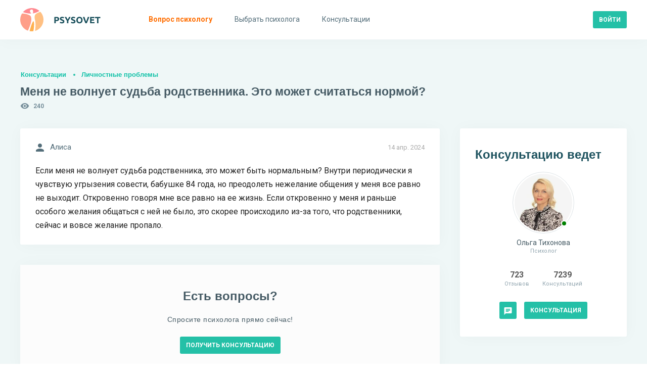

--- FILE ---
content_type: application/javascript; charset=utf-8
request_url: https://psysovet.ru/js/dist/consultationDialog.js?v=1664685365
body_size: 103568
content:
!function(t){var e={};function n(r){if(e[r])return e[r].exports;var o=e[r]={i:r,l:!1,exports:{}};return t[r].call(o.exports,o,o.exports,n),o.l=!0,o.exports}n.m=t,n.c=e,n.d=function(t,e,r){n.o(t,e)||Object.defineProperty(t,e,{enumerable:!0,get:r})},n.r=function(t){"undefined"!=typeof Symbol&&Symbol.toStringTag&&Object.defineProperty(t,Symbol.toStringTag,{value:"Module"}),Object.defineProperty(t,"__esModule",{value:!0})},n.t=function(t,e){if(1&e&&(t=n(t)),8&e)return t;if(4&e&&"object"==typeof t&&t&&t.__esModule)return t;var r=Object.create(null);if(n.r(r),Object.defineProperty(r,"default",{enumerable:!0,value:t}),2&e&&"string"!=typeof t)for(var o in t)n.d(r,o,function(e){return t[e]}.bind(null,o));return r},n.n=function(t){var e=t&&t.__esModule?function(){return t.default}:function(){return t};return n.d(e,"a",e),e},n.o=function(t,e){return Object.prototype.hasOwnProperty.call(t,e)},n.p="",n(n.s=43)}({10:function(t,e,n){(function(e){
/*!
 * Quill Editor v1.3.7
 * https://quilljs.com/
 * Copyright (c) 2014, Jason Chen
 * Copyright (c) 2013, salesforce.com
 */
var n;"undefined"!=typeof self&&self,n=function(){return function(t){var e={};function n(r){if(e[r])return e[r].exports;var o=e[r]={i:r,l:!1,exports:{}};return t[r].call(o.exports,o,o.exports,n),o.l=!0,o.exports}return n.m=t,n.c=e,n.d=function(t,e,r){n.o(t,e)||Object.defineProperty(t,e,{configurable:!1,enumerable:!0,get:r})},n.n=function(t){var e=t&&t.__esModule?function(){return t.default}:function(){return t};return n.d(e,"a",e),e},n.o=function(t,e){return Object.prototype.hasOwnProperty.call(t,e)},n.p="",n(n.s=109)}([function(t,e,n){"use strict";Object.defineProperty(e,"__esModule",{value:!0});var r=n(17),o=n(18),i=n(19),a=n(45),l=n(46),s=n(47),u=n(48),c=n(49),f=n(12),p=n(32),h=n(33),d=n(31),y=n(1),v={Scope:y.Scope,create:y.create,find:y.find,query:y.query,register:y.register,Container:r.default,Format:o.default,Leaf:i.default,Embed:u.default,Scroll:a.default,Block:s.default,Inline:l.default,Text:c.default,Attributor:{Attribute:f.default,Class:p.default,Style:h.default,Store:d.default}};e.default=v},function(t,e,n){"use strict";var r,o=this&&this.__extends||(r=Object.setPrototypeOf||{__proto__:[]}instanceof Array&&function(t,e){t.__proto__=e}||function(t,e){for(var n in e)e.hasOwnProperty(n)&&(t[n]=e[n])},function(t,e){function n(){this.constructor=t}r(t,e),t.prototype=null===e?Object.create(e):(n.prototype=e.prototype,new n)});Object.defineProperty(e,"__esModule",{value:!0});var i=function(t){function e(e){var n=this;return e="[Parchment] "+e,(n=t.call(this,e)||this).message=e,n.name=n.constructor.name,n}return o(e,t),e}(Error);e.ParchmentError=i;var a,l={},s={},u={},c={};function f(t,e){var n;if(void 0===e&&(e=a.ANY),"string"==typeof t)n=c[t]||l[t];else if(t instanceof Text||t.nodeType===Node.TEXT_NODE)n=c.text;else if("number"==typeof t)t&a.LEVEL&a.BLOCK?n=c.block:t&a.LEVEL&a.INLINE&&(n=c.inline);else if(t instanceof HTMLElement){var r=(t.getAttribute("class")||"").split(/\s+/);for(var o in r)if(n=s[r[o]])break;n=n||u[t.tagName]}return null==n?null:e&a.LEVEL&n.scope&&e&a.TYPE&n.scope?n:null}e.DATA_KEY="__blot",function(t){t[t.TYPE=3]="TYPE",t[t.LEVEL=12]="LEVEL",t[t.ATTRIBUTE=13]="ATTRIBUTE",t[t.BLOT=14]="BLOT",t[t.INLINE=7]="INLINE",t[t.BLOCK=11]="BLOCK",t[t.BLOCK_BLOT=10]="BLOCK_BLOT",t[t.INLINE_BLOT=6]="INLINE_BLOT",t[t.BLOCK_ATTRIBUTE=9]="BLOCK_ATTRIBUTE",t[t.INLINE_ATTRIBUTE=5]="INLINE_ATTRIBUTE",t[t.ANY=15]="ANY"}(a=e.Scope||(e.Scope={})),e.create=function(t,e){var n=f(t);if(null==n)throw new i("Unable to create "+t+" blot");var r=n,o=t instanceof Node||t.nodeType===Node.TEXT_NODE?t:r.create(e);return new r(o,e)},e.find=function t(n,r){return void 0===r&&(r=!1),null==n?null:null!=n[e.DATA_KEY]?n[e.DATA_KEY].blot:r?t(n.parentNode,r):null},e.query=f,e.register=function t(){for(var e=[],n=0;n<arguments.length;n++)e[n]=arguments[n];if(e.length>1)return e.map((function(e){return t(e)}));var r=e[0];if("string"!=typeof r.blotName&&"string"!=typeof r.attrName)throw new i("Invalid definition");if("abstract"===r.blotName)throw new i("Cannot register abstract class");return c[r.blotName||r.attrName]=r,"string"==typeof r.keyName?l[r.keyName]=r:(null!=r.className&&(s[r.className]=r),null!=r.tagName&&(Array.isArray(r.tagName)?r.tagName=r.tagName.map((function(t){return t.toUpperCase()})):r.tagName=r.tagName.toUpperCase(),(Array.isArray(r.tagName)?r.tagName:[r.tagName]).forEach((function(t){null!=u[t]&&null!=r.className||(u[t]=r)})))),r}},function(t,e,n){var r=n(51),o=n(11),i=n(3),a=n(20),l=String.fromCharCode(0),s=function(t){Array.isArray(t)?this.ops=t:null!=t&&Array.isArray(t.ops)?this.ops=t.ops:this.ops=[]};s.prototype.insert=function(t,e){var n={};return 0===t.length?this:(n.insert=t,null!=e&&"object"==typeof e&&Object.keys(e).length>0&&(n.attributes=e),this.push(n))},s.prototype.delete=function(t){return t<=0?this:this.push({delete:t})},s.prototype.retain=function(t,e){if(t<=0)return this;var n={retain:t};return null!=e&&"object"==typeof e&&Object.keys(e).length>0&&(n.attributes=e),this.push(n)},s.prototype.push=function(t){var e=this.ops.length,n=this.ops[e-1];if(t=i(!0,{},t),"object"==typeof n){if("number"==typeof t.delete&&"number"==typeof n.delete)return this.ops[e-1]={delete:n.delete+t.delete},this;if("number"==typeof n.delete&&null!=t.insert&&(e-=1,"object"!=typeof(n=this.ops[e-1])))return this.ops.unshift(t),this;if(o(t.attributes,n.attributes)){if("string"==typeof t.insert&&"string"==typeof n.insert)return this.ops[e-1]={insert:n.insert+t.insert},"object"==typeof t.attributes&&(this.ops[e-1].attributes=t.attributes),this;if("number"==typeof t.retain&&"number"==typeof n.retain)return this.ops[e-1]={retain:n.retain+t.retain},"object"==typeof t.attributes&&(this.ops[e-1].attributes=t.attributes),this}}return e===this.ops.length?this.ops.push(t):this.ops.splice(e,0,t),this},s.prototype.chop=function(){var t=this.ops[this.ops.length-1];return t&&t.retain&&!t.attributes&&this.ops.pop(),this},s.prototype.filter=function(t){return this.ops.filter(t)},s.prototype.forEach=function(t){this.ops.forEach(t)},s.prototype.map=function(t){return this.ops.map(t)},s.prototype.partition=function(t){var e=[],n=[];return this.forEach((function(r){(t(r)?e:n).push(r)})),[e,n]},s.prototype.reduce=function(t,e){return this.ops.reduce(t,e)},s.prototype.changeLength=function(){return this.reduce((function(t,e){return e.insert?t+a.length(e):e.delete?t-e.delete:t}),0)},s.prototype.length=function(){return this.reduce((function(t,e){return t+a.length(e)}),0)},s.prototype.slice=function(t,e){t=t||0,"number"!=typeof e&&(e=1/0);for(var n=[],r=a.iterator(this.ops),o=0;o<e&&r.hasNext();){var i;o<t?i=r.next(t-o):(i=r.next(e-o),n.push(i)),o+=a.length(i)}return new s(n)},s.prototype.compose=function(t){var e=a.iterator(this.ops),n=a.iterator(t.ops),r=[],i=n.peek();if(null!=i&&"number"==typeof i.retain&&null==i.attributes){for(var l=i.retain;"insert"===e.peekType()&&e.peekLength()<=l;)l-=e.peekLength(),r.push(e.next());i.retain-l>0&&n.next(i.retain-l)}for(var u=new s(r);e.hasNext()||n.hasNext();)if("insert"===n.peekType())u.push(n.next());else if("delete"===e.peekType())u.push(e.next());else{var c=Math.min(e.peekLength(),n.peekLength()),f=e.next(c),p=n.next(c);if("number"==typeof p.retain){var h={};"number"==typeof f.retain?h.retain=c:h.insert=f.insert;var d=a.attributes.compose(f.attributes,p.attributes,"number"==typeof f.retain);if(d&&(h.attributes=d),u.push(h),!n.hasNext()&&o(u.ops[u.ops.length-1],h)){var y=new s(e.rest());return u.concat(y).chop()}}else"number"==typeof p.delete&&"number"==typeof f.retain&&u.push(p)}return u.chop()},s.prototype.concat=function(t){var e=new s(this.ops.slice());return t.ops.length>0&&(e.push(t.ops[0]),e.ops=e.ops.concat(t.ops.slice(1))),e},s.prototype.diff=function(t,e){if(this.ops===t.ops)return new s;var n=[this,t].map((function(e){return e.map((function(n){if(null!=n.insert)return"string"==typeof n.insert?n.insert:l;throw new Error("diff() called "+(e===t?"on":"with")+" non-document")})).join("")})),i=new s,u=r(n[0],n[1],e),c=a.iterator(this.ops),f=a.iterator(t.ops);return u.forEach((function(t){for(var e=t[1].length;e>0;){var n=0;switch(t[0]){case r.INSERT:n=Math.min(f.peekLength(),e),i.push(f.next(n));break;case r.DELETE:n=Math.min(e,c.peekLength()),c.next(n),i.delete(n);break;case r.EQUAL:n=Math.min(c.peekLength(),f.peekLength(),e);var l=c.next(n),s=f.next(n);o(l.insert,s.insert)?i.retain(n,a.attributes.diff(l.attributes,s.attributes)):i.push(s).delete(n)}e-=n}})),i.chop()},s.prototype.eachLine=function(t,e){e=e||"\n";for(var n=a.iterator(this.ops),r=new s,o=0;n.hasNext();){if("insert"!==n.peekType())return;var i=n.peek(),l=a.length(i)-n.peekLength(),u="string"==typeof i.insert?i.insert.indexOf(e,l)-l:-1;if(u<0)r.push(n.next());else if(u>0)r.push(n.next(u));else{if(!1===t(r,n.next(1).attributes||{},o))return;o+=1,r=new s}}r.length()>0&&t(r,{},o)},s.prototype.transform=function(t,e){if(e=!!e,"number"==typeof t)return this.transformPosition(t,e);for(var n=a.iterator(this.ops),r=a.iterator(t.ops),o=new s;n.hasNext()||r.hasNext();)if("insert"!==n.peekType()||!e&&"insert"===r.peekType())if("insert"===r.peekType())o.push(r.next());else{var i=Math.min(n.peekLength(),r.peekLength()),l=n.next(i),u=r.next(i);if(l.delete)continue;u.delete?o.push(u):o.retain(i,a.attributes.transform(l.attributes,u.attributes,e))}else o.retain(a.length(n.next()));return o.chop()},s.prototype.transformPosition=function(t,e){e=!!e;for(var n=a.iterator(this.ops),r=0;n.hasNext()&&r<=t;){var o=n.peekLength(),i=n.peekType();n.next(),"delete"!==i?("insert"===i&&(r<t||!e)&&(t+=o),r+=o):t-=Math.min(o,t-r)}return t},t.exports=s},function(t,e){"use strict";var n=Object.prototype.hasOwnProperty,r=Object.prototype.toString,o=Object.defineProperty,i=Object.getOwnPropertyDescriptor,a=function(t){return"function"==typeof Array.isArray?Array.isArray(t):"[object Array]"===r.call(t)},l=function(t){if(!t||"[object Object]"!==r.call(t))return!1;var e,o=n.call(t,"constructor"),i=t.constructor&&t.constructor.prototype&&n.call(t.constructor.prototype,"isPrototypeOf");if(t.constructor&&!o&&!i)return!1;for(e in t);return void 0===e||n.call(t,e)},s=function(t,e){o&&"__proto__"===e.name?o(t,e.name,{enumerable:!0,configurable:!0,value:e.newValue,writable:!0}):t[e.name]=e.newValue},u=function(t,e){if("__proto__"===e){if(!n.call(t,e))return;if(i)return i(t,e).value}return t[e]};t.exports=function t(){var e,n,r,o,i,c,f=arguments[0],p=1,h=arguments.length,d=!1;for("boolean"==typeof f&&(d=f,f=arguments[1]||{},p=2),(null==f||"object"!=typeof f&&"function"!=typeof f)&&(f={});p<h;++p)if(null!=(e=arguments[p]))for(n in e)r=u(f,n),f!==(o=u(e,n))&&(d&&o&&(l(o)||(i=a(o)))?(i?(i=!1,c=r&&a(r)?r:[]):c=r&&l(r)?r:{},s(f,{name:n,newValue:t(d,c,o)})):void 0!==o&&s(f,{name:n,newValue:o}));return f}},function(t,e,n){"use strict";Object.defineProperty(e,"__esModule",{value:!0}),e.default=e.BlockEmbed=e.bubbleFormats=void 0;var r=function(){function t(t,e){for(var n=0;n<e.length;n++){var r=e[n];r.enumerable=r.enumerable||!1,r.configurable=!0,"value"in r&&(r.writable=!0),Object.defineProperty(t,r.key,r)}}return function(e,n,r){return n&&t(e.prototype,n),r&&t(e,r),e}}(),o=function t(e,n,r){null===e&&(e=Function.prototype);var o=Object.getOwnPropertyDescriptor(e,n);if(void 0===o){var i=Object.getPrototypeOf(e);return null===i?void 0:t(i,n,r)}if("value"in o)return o.value;var a=o.get;return void 0!==a?a.call(r):void 0},i=f(n(3)),a=f(n(2)),l=f(n(0)),s=f(n(16)),u=f(n(6)),c=f(n(7));function f(t){return t&&t.__esModule?t:{default:t}}function p(t,e){if(!(t instanceof e))throw new TypeError("Cannot call a class as a function")}function h(t,e){if(!t)throw new ReferenceError("this hasn't been initialised - super() hasn't been called");return!e||"object"!=typeof e&&"function"!=typeof e?t:e}function d(t,e){if("function"!=typeof e&&null!==e)throw new TypeError("Super expression must either be null or a function, not "+typeof e);t.prototype=Object.create(e&&e.prototype,{constructor:{value:t,enumerable:!1,writable:!0,configurable:!0}}),e&&(Object.setPrototypeOf?Object.setPrototypeOf(t,e):t.__proto__=e)}var y=function(t){function e(){return p(this,e),h(this,(e.__proto__||Object.getPrototypeOf(e)).apply(this,arguments))}return d(e,t),r(e,[{key:"attach",value:function(){o(e.prototype.__proto__||Object.getPrototypeOf(e.prototype),"attach",this).call(this),this.attributes=new l.default.Attributor.Store(this.domNode)}},{key:"delta",value:function(){return(new a.default).insert(this.value(),(0,i.default)(this.formats(),this.attributes.values()))}},{key:"format",value:function(t,e){var n=l.default.query(t,l.default.Scope.BLOCK_ATTRIBUTE);null!=n&&this.attributes.attribute(n,e)}},{key:"formatAt",value:function(t,e,n,r){this.format(n,r)}},{key:"insertAt",value:function(t,n,r){if("string"==typeof n&&n.endsWith("\n")){var i=l.default.create(v.blotName);this.parent.insertBefore(i,0===t?this:this.next),i.insertAt(0,n.slice(0,-1))}else o(e.prototype.__proto__||Object.getPrototypeOf(e.prototype),"insertAt",this).call(this,t,n,r)}}]),e}(l.default.Embed);y.scope=l.default.Scope.BLOCK_BLOT;var v=function(t){function e(t){p(this,e);var n=h(this,(e.__proto__||Object.getPrototypeOf(e)).call(this,t));return n.cache={},n}return d(e,t),r(e,[{key:"delta",value:function(){return null==this.cache.delta&&(this.cache.delta=this.descendants(l.default.Leaf).reduce((function(t,e){return 0===e.length()?t:t.insert(e.value(),g(e))}),new a.default).insert("\n",g(this))),this.cache.delta}},{key:"deleteAt",value:function(t,n){o(e.prototype.__proto__||Object.getPrototypeOf(e.prototype),"deleteAt",this).call(this,t,n),this.cache={}}},{key:"formatAt",value:function(t,n,r,i){n<=0||(l.default.query(r,l.default.Scope.BLOCK)?t+n===this.length()&&this.format(r,i):o(e.prototype.__proto__||Object.getPrototypeOf(e.prototype),"formatAt",this).call(this,t,Math.min(n,this.length()-t-1),r,i),this.cache={})}},{key:"insertAt",value:function(t,n,r){if(null!=r)return o(e.prototype.__proto__||Object.getPrototypeOf(e.prototype),"insertAt",this).call(this,t,n,r);if(0!==n.length){var i=n.split("\n"),a=i.shift();a.length>0&&(t<this.length()-1||null==this.children.tail?o(e.prototype.__proto__||Object.getPrototypeOf(e.prototype),"insertAt",this).call(this,Math.min(t,this.length()-1),a):this.children.tail.insertAt(this.children.tail.length(),a),this.cache={});var l=this;i.reduce((function(t,e){return(l=l.split(t,!0)).insertAt(0,e),e.length}),t+a.length)}}},{key:"insertBefore",value:function(t,n){var r=this.children.head;o(e.prototype.__proto__||Object.getPrototypeOf(e.prototype),"insertBefore",this).call(this,t,n),r instanceof s.default&&r.remove(),this.cache={}}},{key:"length",value:function(){return null==this.cache.length&&(this.cache.length=o(e.prototype.__proto__||Object.getPrototypeOf(e.prototype),"length",this).call(this)+1),this.cache.length}},{key:"moveChildren",value:function(t,n){o(e.prototype.__proto__||Object.getPrototypeOf(e.prototype),"moveChildren",this).call(this,t,n),this.cache={}}},{key:"optimize",value:function(t){o(e.prototype.__proto__||Object.getPrototypeOf(e.prototype),"optimize",this).call(this,t),this.cache={}}},{key:"path",value:function(t){return o(e.prototype.__proto__||Object.getPrototypeOf(e.prototype),"path",this).call(this,t,!0)}},{key:"removeChild",value:function(t){o(e.prototype.__proto__||Object.getPrototypeOf(e.prototype),"removeChild",this).call(this,t),this.cache={}}},{key:"split",value:function(t){var n=arguments.length>1&&void 0!==arguments[1]&&arguments[1];if(n&&(0===t||t>=this.length()-1)){var r=this.clone();return 0===t?(this.parent.insertBefore(r,this),this):(this.parent.insertBefore(r,this.next),r)}var i=o(e.prototype.__proto__||Object.getPrototypeOf(e.prototype),"split",this).call(this,t,n);return this.cache={},i}}]),e}(l.default.Block);function g(t){var e=arguments.length>1&&void 0!==arguments[1]?arguments[1]:{};return null==t?e:("function"==typeof t.formats&&(e=(0,i.default)(e,t.formats())),null==t.parent||"scroll"==t.parent.blotName||t.parent.statics.scope!==t.statics.scope?e:g(t.parent,e))}v.blotName="block",v.tagName="P",v.defaultChild="break",v.allowedChildren=[u.default,l.default.Embed,c.default],e.bubbleFormats=g,e.BlockEmbed=y,e.default=v},function(t,e,n){"use strict";Object.defineProperty(e,"__esModule",{value:!0}),e.default=e.overload=e.expandConfig=void 0;var r="function"==typeof Symbol&&"symbol"==typeof Symbol.iterator?function(t){return typeof t}:function(t){return t&&"function"==typeof Symbol&&t.constructor===Symbol&&t!==Symbol.prototype?"symbol":typeof t},o=function(t,e){if(Array.isArray(t))return t;if(Symbol.iterator in Object(t))return function(t,e){var n=[],r=!0,o=!1,i=void 0;try{for(var a,l=t[Symbol.iterator]();!(r=(a=l.next()).done)&&(n.push(a.value),!e||n.length!==e);r=!0);}catch(t){o=!0,i=t}finally{try{!r&&l.return&&l.return()}finally{if(o)throw i}}return n}(t,e);throw new TypeError("Invalid attempt to destructure non-iterable instance")},i=function(){function t(t,e){for(var n=0;n<e.length;n++){var r=e[n];r.enumerable=r.enumerable||!1,r.configurable=!0,"value"in r&&(r.writable=!0),Object.defineProperty(t,r.key,r)}}return function(e,n,r){return n&&t(e.prototype,n),r&&t(e,r),e}}();n(50);var a=v(n(2)),l=v(n(14)),s=v(n(8)),u=v(n(9)),c=v(n(0)),f=n(15),p=v(f),h=v(n(3)),d=v(n(10)),y=v(n(34));function v(t){return t&&t.__esModule?t:{default:t}}function g(t,e,n){return e in t?Object.defineProperty(t,e,{value:n,enumerable:!0,configurable:!0,writable:!0}):t[e]=n,t}var b=(0,d.default)("quill"),m=function(){function t(e){var n=this,r=arguments.length>1&&void 0!==arguments[1]?arguments[1]:{};if(function(t,e){if(!(t instanceof e))throw new TypeError("Cannot call a class as a function")}(this,t),this.options=_(e,r),this.container=this.options.container,null==this.container)return b.error("Invalid Quill container",e);this.options.debug&&t.debug(this.options.debug);var o=this.container.innerHTML.trim();this.container.classList.add("ql-container"),this.container.innerHTML="",this.container.__quill=this,this.root=this.addContainer("ql-editor"),this.root.classList.add("ql-blank"),this.root.setAttribute("data-gramm",!1),this.scrollingContainer=this.options.scrollingContainer||this.root,this.emitter=new s.default,this.scroll=c.default.create(this.root,{emitter:this.emitter,whitelist:this.options.formats}),this.editor=new l.default(this.scroll),this.selection=new p.default(this.scroll,this.emitter),this.theme=new this.options.theme(this,this.options),this.keyboard=this.theme.addModule("keyboard"),this.clipboard=this.theme.addModule("clipboard"),this.history=this.theme.addModule("history"),this.theme.init(),this.emitter.on(s.default.events.EDITOR_CHANGE,(function(t){t===s.default.events.TEXT_CHANGE&&n.root.classList.toggle("ql-blank",n.editor.isBlank())})),this.emitter.on(s.default.events.SCROLL_UPDATE,(function(t,e){var r=n.selection.lastRange,o=r&&0===r.length?r.index:void 0;w.call(n,(function(){return n.editor.update(null,e,o)}),t)}));var i=this.clipboard.convert("<div class='ql-editor' style=\"white-space: normal;\">"+o+"<p><br></p></div>");this.setContents(i),this.history.clear(),this.options.placeholder&&this.root.setAttribute("data-placeholder",this.options.placeholder),this.options.readOnly&&this.disable()}return i(t,null,[{key:"debug",value:function(t){!0===t&&(t="log"),d.default.level(t)}},{key:"find",value:function(t){return t.__quill||c.default.find(t)}},{key:"import",value:function(t){return null==this.imports[t]&&b.error("Cannot import "+t+". Are you sure it was registered?"),this.imports[t]}},{key:"register",value:function(t,e){var n=this,r=arguments.length>2&&void 0!==arguments[2]&&arguments[2];if("string"!=typeof t){var o=t.attrName||t.blotName;"string"==typeof o?this.register("formats/"+o,t,e):Object.keys(t).forEach((function(r){n.register(r,t[r],e)}))}else null==this.imports[t]||r||b.warn("Overwriting "+t+" with",e),this.imports[t]=e,(t.startsWith("blots/")||t.startsWith("formats/"))&&"abstract"!==e.blotName?c.default.register(e):t.startsWith("modules")&&"function"==typeof e.register&&e.register()}}]),i(t,[{key:"addContainer",value:function(t){var e=arguments.length>1&&void 0!==arguments[1]?arguments[1]:null;if("string"==typeof t){var n=t;(t=document.createElement("div")).classList.add(n)}return this.container.insertBefore(t,e),t}},{key:"blur",value:function(){this.selection.setRange(null)}},{key:"deleteText",value:function(t,e,n){var r=this,i=x(t,e,n),a=o(i,4);return t=a[0],e=a[1],n=a[3],w.call(this,(function(){return r.editor.deleteText(t,e)}),n,t,-1*e)}},{key:"disable",value:function(){this.enable(!1)}},{key:"enable",value:function(){var t=!(arguments.length>0&&void 0!==arguments[0])||arguments[0];this.scroll.enable(t),this.container.classList.toggle("ql-disabled",!t)}},{key:"focus",value:function(){var t=this.scrollingContainer.scrollTop;this.selection.focus(),this.scrollingContainer.scrollTop=t,this.scrollIntoView()}},{key:"format",value:function(t,e){var n=this,r=arguments.length>2&&void 0!==arguments[2]?arguments[2]:s.default.sources.API;return w.call(this,(function(){var r=n.getSelection(!0),o=new a.default;if(null==r)return o;if(c.default.query(t,c.default.Scope.BLOCK))o=n.editor.formatLine(r.index,r.length,g({},t,e));else{if(0===r.length)return n.selection.format(t,e),o;o=n.editor.formatText(r.index,r.length,g({},t,e))}return n.setSelection(r,s.default.sources.SILENT),o}),r)}},{key:"formatLine",value:function(t,e,n,r,i){var a,l=this,s=x(t,e,n,r,i),u=o(s,4);return t=u[0],e=u[1],a=u[2],i=u[3],w.call(this,(function(){return l.editor.formatLine(t,e,a)}),i,t,0)}},{key:"formatText",value:function(t,e,n,r,i){var a,l=this,s=x(t,e,n,r,i),u=o(s,4);return t=u[0],e=u[1],a=u[2],i=u[3],w.call(this,(function(){return l.editor.formatText(t,e,a)}),i,t,0)}},{key:"getBounds",value:function(t){var e=arguments.length>1&&void 0!==arguments[1]?arguments[1]:0,n=void 0;n="number"==typeof t?this.selection.getBounds(t,e):this.selection.getBounds(t.index,t.length);var r=this.container.getBoundingClientRect();return{bottom:n.bottom-r.top,height:n.height,left:n.left-r.left,right:n.right-r.left,top:n.top-r.top,width:n.width}}},{key:"getContents",value:function(){var t=arguments.length>0&&void 0!==arguments[0]?arguments[0]:0,e=arguments.length>1&&void 0!==arguments[1]?arguments[1]:this.getLength()-t,n=x(t,e),r=o(n,2);return t=r[0],e=r[1],this.editor.getContents(t,e)}},{key:"getFormat",value:function(){var t=arguments.length>0&&void 0!==arguments[0]?arguments[0]:this.getSelection(!0),e=arguments.length>1&&void 0!==arguments[1]?arguments[1]:0;return"number"==typeof t?this.editor.getFormat(t,e):this.editor.getFormat(t.index,t.length)}},{key:"getIndex",value:function(t){return t.offset(this.scroll)}},{key:"getLength",value:function(){return this.scroll.length()}},{key:"getLeaf",value:function(t){return this.scroll.leaf(t)}},{key:"getLine",value:function(t){return this.scroll.line(t)}},{key:"getLines",value:function(){var t=arguments.length>0&&void 0!==arguments[0]?arguments[0]:0,e=arguments.length>1&&void 0!==arguments[1]?arguments[1]:Number.MAX_VALUE;return"number"!=typeof t?this.scroll.lines(t.index,t.length):this.scroll.lines(t,e)}},{key:"getModule",value:function(t){return this.theme.modules[t]}},{key:"getSelection",value:function(){var t=arguments.length>0&&void 0!==arguments[0]&&arguments[0];return t&&this.focus(),this.update(),this.selection.getRange()[0]}},{key:"getText",value:function(){var t=arguments.length>0&&void 0!==arguments[0]?arguments[0]:0,e=arguments.length>1&&void 0!==arguments[1]?arguments[1]:this.getLength()-t,n=x(t,e),r=o(n,2);return t=r[0],e=r[1],this.editor.getText(t,e)}},{key:"hasFocus",value:function(){return this.selection.hasFocus()}},{key:"insertEmbed",value:function(e,n,r){var o=this,i=arguments.length>3&&void 0!==arguments[3]?arguments[3]:t.sources.API;return w.call(this,(function(){return o.editor.insertEmbed(e,n,r)}),i,e)}},{key:"insertText",value:function(t,e,n,r,i){var a,l=this,s=x(t,0,n,r,i),u=o(s,4);return t=u[0],a=u[2],i=u[3],w.call(this,(function(){return l.editor.insertText(t,e,a)}),i,t,e.length)}},{key:"isEnabled",value:function(){return!this.container.classList.contains("ql-disabled")}},{key:"off",value:function(){return this.emitter.off.apply(this.emitter,arguments)}},{key:"on",value:function(){return this.emitter.on.apply(this.emitter,arguments)}},{key:"once",value:function(){return this.emitter.once.apply(this.emitter,arguments)}},{key:"pasteHTML",value:function(t,e,n){this.clipboard.dangerouslyPasteHTML(t,e,n)}},{key:"removeFormat",value:function(t,e,n){var r=this,i=x(t,e,n),a=o(i,4);return t=a[0],e=a[1],n=a[3],w.call(this,(function(){return r.editor.removeFormat(t,e)}),n,t)}},{key:"scrollIntoView",value:function(){this.selection.scrollIntoView(this.scrollingContainer)}},{key:"setContents",value:function(t){var e=this,n=arguments.length>1&&void 0!==arguments[1]?arguments[1]:s.default.sources.API;return w.call(this,(function(){t=new a.default(t);var n=e.getLength(),r=e.editor.deleteText(0,n),o=e.editor.applyDelta(t),i=o.ops[o.ops.length-1];return null!=i&&"string"==typeof i.insert&&"\n"===i.insert[i.insert.length-1]&&(e.editor.deleteText(e.getLength()-1,1),o.delete(1)),r.compose(o)}),n)}},{key:"setSelection",value:function(e,n,r){if(null==e)this.selection.setRange(null,n||t.sources.API);else{var i=x(e,n,r),a=o(i,4);e=a[0],n=a[1],r=a[3],this.selection.setRange(new f.Range(e,n),r),r!==s.default.sources.SILENT&&this.selection.scrollIntoView(this.scrollingContainer)}}},{key:"setText",value:function(t){var e=arguments.length>1&&void 0!==arguments[1]?arguments[1]:s.default.sources.API,n=(new a.default).insert(t);return this.setContents(n,e)}},{key:"update",value:function(){var t=arguments.length>0&&void 0!==arguments[0]?arguments[0]:s.default.sources.USER,e=this.scroll.update(t);return this.selection.update(t),e}},{key:"updateContents",value:function(t){var e=this,n=arguments.length>1&&void 0!==arguments[1]?arguments[1]:s.default.sources.API;return w.call(this,(function(){return t=new a.default(t),e.editor.applyDelta(t,n)}),n,!0)}}]),t}();function _(t,e){if((e=(0,h.default)(!0,{container:t,modules:{clipboard:!0,keyboard:!0,history:!0}},e)).theme&&e.theme!==m.DEFAULTS.theme){if(e.theme=m.import("themes/"+e.theme),null==e.theme)throw new Error("Invalid theme "+e.theme+". Did you register it?")}else e.theme=y.default;var n=(0,h.default)(!0,{},e.theme.DEFAULTS);[n,e].forEach((function(t){t.modules=t.modules||{},Object.keys(t.modules).forEach((function(e){!0===t.modules[e]&&(t.modules[e]={})}))}));var r=Object.keys(n.modules).concat(Object.keys(e.modules)).reduce((function(t,e){var n=m.import("modules/"+e);return null==n?b.error("Cannot load "+e+" module. Are you sure you registered it?"):t[e]=n.DEFAULTS||{},t}),{});return null!=e.modules&&e.modules.toolbar&&e.modules.toolbar.constructor!==Object&&(e.modules.toolbar={container:e.modules.toolbar}),e=(0,h.default)(!0,{},m.DEFAULTS,{modules:r},n,e),["bounds","container","scrollingContainer"].forEach((function(t){"string"==typeof e[t]&&(e[t]=document.querySelector(e[t]))})),e.modules=Object.keys(e.modules).reduce((function(t,n){return e.modules[n]&&(t[n]=e.modules[n]),t}),{}),e}function w(t,e,n,r){if(this.options.strict&&!this.isEnabled()&&e===s.default.sources.USER)return new a.default;var o=null==n?null:this.getSelection(),i=this.editor.delta,l=t();if(null!=o&&(!0===n&&(n=o.index),null==r?o=O(o,l,e):0!==r&&(o=O(o,n,r,e)),this.setSelection(o,s.default.sources.SILENT)),l.length()>0){var u,c,f=[s.default.events.TEXT_CHANGE,l,i,e];(u=this.emitter).emit.apply(u,[s.default.events.EDITOR_CHANGE].concat(f)),e!==s.default.sources.SILENT&&(c=this.emitter).emit.apply(c,f)}return l}function x(t,e,n,o,i){var a={};return"number"==typeof t.index&&"number"==typeof t.length?"number"!=typeof e?(i=o,o=n,n=e,e=t.length,t=t.index):(e=t.length,t=t.index):"number"!=typeof e&&(i=o,o=n,n=e,e=0),"object"===(void 0===n?"undefined":r(n))?(a=n,i=o):"string"==typeof n&&(null!=o?a[n]=o:i=n),[t,e,a,i=i||s.default.sources.API]}function O(t,e,n,r){if(null==t)return null;var i=void 0,l=void 0;if(e instanceof a.default){var u=[t.index,t.index+t.length].map((function(t){return e.transformPosition(t,r!==s.default.sources.USER)})),c=o(u,2);i=c[0],l=c[1]}else{var p=[t.index,t.index+t.length].map((function(t){return t<e||t===e&&r===s.default.sources.USER?t:n>=0?t+n:Math.max(e,t+n)})),h=o(p,2);i=h[0],l=h[1]}return new f.Range(i,l-i)}m.DEFAULTS={bounds:null,formats:null,modules:{},placeholder:"",readOnly:!1,scrollingContainer:null,strict:!0,theme:"default"},m.events=s.default.events,m.sources=s.default.sources,m.version="1.3.7",m.imports={delta:a.default,parchment:c.default,"core/module":u.default,"core/theme":y.default},e.expandConfig=_,e.overload=x,e.default=m},function(t,e,n){"use strict";Object.defineProperty(e,"__esModule",{value:!0});var r=function(){function t(t,e){for(var n=0;n<e.length;n++){var r=e[n];r.enumerable=r.enumerable||!1,r.configurable=!0,"value"in r&&(r.writable=!0),Object.defineProperty(t,r.key,r)}}return function(e,n,r){return n&&t(e.prototype,n),r&&t(e,r),e}}(),o=function t(e,n,r){null===e&&(e=Function.prototype);var o=Object.getOwnPropertyDescriptor(e,n);if(void 0===o){var i=Object.getPrototypeOf(e);return null===i?void 0:t(i,n,r)}if("value"in o)return o.value;var a=o.get;return void 0!==a?a.call(r):void 0},i=l(n(7)),a=l(n(0));function l(t){return t&&t.__esModule?t:{default:t}}var s=function(t){function e(){return function(t,e){if(!(t instanceof e))throw new TypeError("Cannot call a class as a function")}(this,e),function(t,e){if(!t)throw new ReferenceError("this hasn't been initialised - super() hasn't been called");return!e||"object"!=typeof e&&"function"!=typeof e?t:e}(this,(e.__proto__||Object.getPrototypeOf(e)).apply(this,arguments))}return function(t,e){if("function"!=typeof e&&null!==e)throw new TypeError("Super expression must either be null or a function, not "+typeof e);t.prototype=Object.create(e&&e.prototype,{constructor:{value:t,enumerable:!1,writable:!0,configurable:!0}}),e&&(Object.setPrototypeOf?Object.setPrototypeOf(t,e):t.__proto__=e)}(e,t),r(e,[{key:"formatAt",value:function(t,n,r,i){if(e.compare(this.statics.blotName,r)<0&&a.default.query(r,a.default.Scope.BLOT)){var l=this.isolate(t,n);i&&l.wrap(r,i)}else o(e.prototype.__proto__||Object.getPrototypeOf(e.prototype),"formatAt",this).call(this,t,n,r,i)}},{key:"optimize",value:function(t){if(o(e.prototype.__proto__||Object.getPrototypeOf(e.prototype),"optimize",this).call(this,t),this.parent instanceof e&&e.compare(this.statics.blotName,this.parent.statics.blotName)>0){var n=this.parent.isolate(this.offset(),this.length());this.moveChildren(n),n.wrap(this)}}}],[{key:"compare",value:function(t,n){var r=e.order.indexOf(t),o=e.order.indexOf(n);return r>=0||o>=0?r-o:t===n?0:t<n?-1:1}}]),e}(a.default.Inline);s.allowedChildren=[s,a.default.Embed,i.default],s.order=["cursor","inline","underline","strike","italic","bold","script","link","code"],e.default=s},function(t,e,n){"use strict";Object.defineProperty(e,"__esModule",{value:!0});var r,o=n(0),i=function(t){function e(){return function(t,e){if(!(t instanceof e))throw new TypeError("Cannot call a class as a function")}(this,e),function(t,e){if(!t)throw new ReferenceError("this hasn't been initialised - super() hasn't been called");return!e||"object"!=typeof e&&"function"!=typeof e?t:e}(this,(e.__proto__||Object.getPrototypeOf(e)).apply(this,arguments))}return function(t,e){if("function"!=typeof e&&null!==e)throw new TypeError("Super expression must either be null or a function, not "+typeof e);t.prototype=Object.create(e&&e.prototype,{constructor:{value:t,enumerable:!1,writable:!0,configurable:!0}}),e&&(Object.setPrototypeOf?Object.setPrototypeOf(t,e):t.__proto__=e)}(e,t),e}(((r=o)&&r.__esModule?r:{default:r}).default.Text);e.default=i},function(t,e,n){"use strict";Object.defineProperty(e,"__esModule",{value:!0});var r=function(){function t(t,e){for(var n=0;n<e.length;n++){var r=e[n];r.enumerable=r.enumerable||!1,r.configurable=!0,"value"in r&&(r.writable=!0),Object.defineProperty(t,r.key,r)}}return function(e,n,r){return n&&t(e.prototype,n),r&&t(e,r),e}}(),o=function t(e,n,r){null===e&&(e=Function.prototype);var o=Object.getOwnPropertyDescriptor(e,n);if(void 0===o){var i=Object.getPrototypeOf(e);return null===i?void 0:t(i,n,r)}if("value"in o)return o.value;var a=o.get;return void 0!==a?a.call(r):void 0},i=a(n(54));function a(t){return t&&t.__esModule?t:{default:t}}var l=(0,a(n(10)).default)("quill:events");["selectionchange","mousedown","mouseup","click"].forEach((function(t){document.addEventListener(t,(function(){for(var t=arguments.length,e=Array(t),n=0;n<t;n++)e[n]=arguments[n];[].slice.call(document.querySelectorAll(".ql-container")).forEach((function(t){var n;t.__quill&&t.__quill.emitter&&(n=t.__quill.emitter).handleDOM.apply(n,e)}))}))}));var s=function(t){function e(){!function(t,e){if(!(t instanceof e))throw new TypeError("Cannot call a class as a function")}(this,e);var t=function(t,e){if(!t)throw new ReferenceError("this hasn't been initialised - super() hasn't been called");return!e||"object"!=typeof e&&"function"!=typeof e?t:e}(this,(e.__proto__||Object.getPrototypeOf(e)).call(this));return t.listeners={},t.on("error",l.error),t}return function(t,e){if("function"!=typeof e&&null!==e)throw new TypeError("Super expression must either be null or a function, not "+typeof e);t.prototype=Object.create(e&&e.prototype,{constructor:{value:t,enumerable:!1,writable:!0,configurable:!0}}),e&&(Object.setPrototypeOf?Object.setPrototypeOf(t,e):t.__proto__=e)}(e,t),r(e,[{key:"emit",value:function(){l.log.apply(l,arguments),o(e.prototype.__proto__||Object.getPrototypeOf(e.prototype),"emit",this).apply(this,arguments)}},{key:"handleDOM",value:function(t){for(var e=arguments.length,n=Array(e>1?e-1:0),r=1;r<e;r++)n[r-1]=arguments[r];(this.listeners[t.type]||[]).forEach((function(e){var r=e.node,o=e.handler;(t.target===r||r.contains(t.target))&&o.apply(void 0,[t].concat(n))}))}},{key:"listenDOM",value:function(t,e,n){this.listeners[t]||(this.listeners[t]=[]),this.listeners[t].push({node:e,handler:n})}}]),e}(i.default);s.events={EDITOR_CHANGE:"editor-change",SCROLL_BEFORE_UPDATE:"scroll-before-update",SCROLL_OPTIMIZE:"scroll-optimize",SCROLL_UPDATE:"scroll-update",SELECTION_CHANGE:"selection-change",TEXT_CHANGE:"text-change"},s.sources={API:"api",SILENT:"silent",USER:"user"},e.default=s},function(t,e,n){"use strict";function r(t,e){if(!(t instanceof e))throw new TypeError("Cannot call a class as a function")}Object.defineProperty(e,"__esModule",{value:!0});var o=function t(e){var n=arguments.length>1&&void 0!==arguments[1]?arguments[1]:{};r(this,t),this.quill=e,this.options=n};o.DEFAULTS={},e.default=o},function(t,e,n){"use strict";Object.defineProperty(e,"__esModule",{value:!0});var r=["error","warn","log","info"],o="warn";function i(t){if(r.indexOf(t)<=r.indexOf(o)){for(var e,n=arguments.length,i=Array(n>1?n-1:0),a=1;a<n;a++)i[a-1]=arguments[a];(e=console)[t].apply(e,i)}}function a(t){return r.reduce((function(e,n){return e[n]=i.bind(console,n,t),e}),{})}i.level=a.level=function(t){o=t},e.default=a},function(t,e,n){var r=Array.prototype.slice,o=n(52),i=n(53),a=t.exports=function(t,e,n){return n||(n={}),t===e||(t instanceof Date&&e instanceof Date?t.getTime()===e.getTime():!t||!e||"object"!=typeof t&&"object"!=typeof e?n.strict?t===e:t==e:function(t,e,n){var u,c;if(l(t)||l(e))return!1;if(t.prototype!==e.prototype)return!1;if(i(t))return!!i(e)&&(t=r.call(t),e=r.call(e),a(t,e,n));if(s(t)){if(!s(e))return!1;if(t.length!==e.length)return!1;for(u=0;u<t.length;u++)if(t[u]!==e[u])return!1;return!0}try{var f=o(t),p=o(e)}catch(t){return!1}if(f.length!=p.length)return!1;for(f.sort(),p.sort(),u=f.length-1;u>=0;u--)if(f[u]!=p[u])return!1;for(u=f.length-1;u>=0;u--)if(c=f[u],!a(t[c],e[c],n))return!1;return typeof t==typeof e}(t,e,n))};function l(t){return null==t}function s(t){return!(!t||"object"!=typeof t||"number"!=typeof t.length||"function"!=typeof t.copy||"function"!=typeof t.slice||t.length>0&&"number"!=typeof t[0])}},function(t,e,n){"use strict";Object.defineProperty(e,"__esModule",{value:!0});var r=n(1),o=function(){function t(t,e,n){void 0===n&&(n={}),this.attrName=t,this.keyName=e;var o=r.Scope.TYPE&r.Scope.ATTRIBUTE;null!=n.scope?this.scope=n.scope&r.Scope.LEVEL|o:this.scope=r.Scope.ATTRIBUTE,null!=n.whitelist&&(this.whitelist=n.whitelist)}return t.keys=function(t){return[].map.call(t.attributes,(function(t){return t.name}))},t.prototype.add=function(t,e){return!!this.canAdd(t,e)&&(t.setAttribute(this.keyName,e),!0)},t.prototype.canAdd=function(t,e){return null!=r.query(t,r.Scope.BLOT&(this.scope|r.Scope.TYPE))&&(null==this.whitelist||("string"==typeof e?this.whitelist.indexOf(e.replace(/["']/g,""))>-1:this.whitelist.indexOf(e)>-1))},t.prototype.remove=function(t){t.removeAttribute(this.keyName)},t.prototype.value=function(t){var e=t.getAttribute(this.keyName);return this.canAdd(t,e)&&e?e:""},t}();e.default=o},function(t,e,n){"use strict";Object.defineProperty(e,"__esModule",{value:!0}),e.default=e.Code=void 0;var r=function(t,e){if(Array.isArray(t))return t;if(Symbol.iterator in Object(t))return function(t,e){var n=[],r=!0,o=!1,i=void 0;try{for(var a,l=t[Symbol.iterator]();!(r=(a=l.next()).done)&&(n.push(a.value),!e||n.length!==e);r=!0);}catch(t){o=!0,i=t}finally{try{!r&&l.return&&l.return()}finally{if(o)throw i}}return n}(t,e);throw new TypeError("Invalid attempt to destructure non-iterable instance")},o=function(){function t(t,e){for(var n=0;n<e.length;n++){var r=e[n];r.enumerable=r.enumerable||!1,r.configurable=!0,"value"in r&&(r.writable=!0),Object.defineProperty(t,r.key,r)}}return function(e,n,r){return n&&t(e.prototype,n),r&&t(e,r),e}}(),i=function t(e,n,r){null===e&&(e=Function.prototype);var o=Object.getOwnPropertyDescriptor(e,n);if(void 0===o){var i=Object.getPrototypeOf(e);return null===i?void 0:t(i,n,r)}if("value"in o)return o.value;var a=o.get;return void 0!==a?a.call(r):void 0},a=f(n(2)),l=f(n(0)),s=f(n(4)),u=f(n(6)),c=f(n(7));function f(t){return t&&t.__esModule?t:{default:t}}function p(t,e){if(!(t instanceof e))throw new TypeError("Cannot call a class as a function")}function h(t,e){if(!t)throw new ReferenceError("this hasn't been initialised - super() hasn't been called");return!e||"object"!=typeof e&&"function"!=typeof e?t:e}function d(t,e){if("function"!=typeof e&&null!==e)throw new TypeError("Super expression must either be null or a function, not "+typeof e);t.prototype=Object.create(e&&e.prototype,{constructor:{value:t,enumerable:!1,writable:!0,configurable:!0}}),e&&(Object.setPrototypeOf?Object.setPrototypeOf(t,e):t.__proto__=e)}var y=function(t){function e(){return p(this,e),h(this,(e.__proto__||Object.getPrototypeOf(e)).apply(this,arguments))}return d(e,t),e}(u.default);y.blotName="code",y.tagName="CODE";var v=function(t){function e(){return p(this,e),h(this,(e.__proto__||Object.getPrototypeOf(e)).apply(this,arguments))}return d(e,t),o(e,[{key:"delta",value:function(){var t=this,e=this.domNode.textContent;return e.endsWith("\n")&&(e=e.slice(0,-1)),e.split("\n").reduce((function(e,n){return e.insert(n).insert("\n",t.formats())}),new a.default)}},{key:"format",value:function(t,n){if(t!==this.statics.blotName||!n){var o=this.descendant(c.default,this.length()-1),a=r(o,1)[0];null!=a&&a.deleteAt(a.length()-1,1),i(e.prototype.__proto__||Object.getPrototypeOf(e.prototype),"format",this).call(this,t,n)}}},{key:"formatAt",value:function(t,n,r,o){if(0!==n&&null!=l.default.query(r,l.default.Scope.BLOCK)&&(r!==this.statics.blotName||o!==this.statics.formats(this.domNode))){var i=this.newlineIndex(t);if(!(i<0||i>=t+n)){var a=this.newlineIndex(t,!0)+1,s=i-a+1,u=this.isolate(a,s),c=u.next;u.format(r,o),c instanceof e&&c.formatAt(0,t-a+n-s,r,o)}}}},{key:"insertAt",value:function(t,e,n){if(null==n){var o=this.descendant(c.default,t),i=r(o,2),a=i[0],l=i[1];a.insertAt(l,e)}}},{key:"length",value:function(){var t=this.domNode.textContent.length;return this.domNode.textContent.endsWith("\n")?t:t+1}},{key:"newlineIndex",value:function(t){var e=arguments.length>1&&void 0!==arguments[1]&&arguments[1];if(e)return this.domNode.textContent.slice(0,t).lastIndexOf("\n");var n=this.domNode.textContent.slice(t).indexOf("\n");return n>-1?t+n:-1}},{key:"optimize",value:function(t){this.domNode.textContent.endsWith("\n")||this.appendChild(l.default.create("text","\n")),i(e.prototype.__proto__||Object.getPrototypeOf(e.prototype),"optimize",this).call(this,t);var n=this.next;null!=n&&n.prev===this&&n.statics.blotName===this.statics.blotName&&this.statics.formats(this.domNode)===n.statics.formats(n.domNode)&&(n.optimize(t),n.moveChildren(this),n.remove())}},{key:"replace",value:function(t){i(e.prototype.__proto__||Object.getPrototypeOf(e.prototype),"replace",this).call(this,t),[].slice.call(this.domNode.querySelectorAll("*")).forEach((function(t){var e=l.default.find(t);null==e?t.parentNode.removeChild(t):e instanceof l.default.Embed?e.remove():e.unwrap()}))}}],[{key:"create",value:function(t){var n=i(e.__proto__||Object.getPrototypeOf(e),"create",this).call(this,t);return n.setAttribute("spellcheck",!1),n}},{key:"formats",value:function(){return!0}}]),e}(s.default);v.blotName="code-block",v.tagName="PRE",v.TAB="  ",e.Code=y,e.default=v},function(t,e,n){"use strict";Object.defineProperty(e,"__esModule",{value:!0});var r="function"==typeof Symbol&&"symbol"==typeof Symbol.iterator?function(t){return typeof t}:function(t){return t&&"function"==typeof Symbol&&t.constructor===Symbol&&t!==Symbol.prototype?"symbol":typeof t},o=function(t,e){if(Array.isArray(t))return t;if(Symbol.iterator in Object(t))return function(t,e){var n=[],r=!0,o=!1,i=void 0;try{for(var a,l=t[Symbol.iterator]();!(r=(a=l.next()).done)&&(n.push(a.value),!e||n.length!==e);r=!0);}catch(t){o=!0,i=t}finally{try{!r&&l.return&&l.return()}finally{if(o)throw i}}return n}(t,e);throw new TypeError("Invalid attempt to destructure non-iterable instance")},i=function(){function t(t,e){for(var n=0;n<e.length;n++){var r=e[n];r.enumerable=r.enumerable||!1,r.configurable=!0,"value"in r&&(r.writable=!0),Object.defineProperty(t,r.key,r)}}return function(e,n,r){return n&&t(e.prototype,n),r&&t(e,r),e}}(),a=g(n(2)),l=g(n(20)),s=g(n(0)),u=g(n(13)),c=g(n(24)),f=n(4),p=g(f),h=g(n(16)),d=g(n(21)),y=g(n(11)),v=g(n(3));function g(t){return t&&t.__esModule?t:{default:t}}var b=/^[ -~]*$/,m=function(){function t(e){!function(t,e){if(!(t instanceof e))throw new TypeError("Cannot call a class as a function")}(this,t),this.scroll=e,this.delta=this.getDelta()}return i(t,[{key:"applyDelta",value:function(t){var e=this,n=!1;this.scroll.update();var i=this.scroll.length();return this.scroll.batchStart(),(t=function(t){return t.reduce((function(t,e){if(1===e.insert){var n=(0,d.default)(e.attributes);return delete n.image,t.insert({image:e.attributes.image},n)}if(null==e.attributes||!0!==e.attributes.list&&!0!==e.attributes.bullet||((e=(0,d.default)(e)).attributes.list?e.attributes.list="ordered":(e.attributes.list="bullet",delete e.attributes.bullet)),"string"==typeof e.insert){var r=e.insert.replace(/\r\n/g,"\n").replace(/\r/g,"\n");return t.insert(r,e.attributes)}return t.push(e)}),new a.default)}(t)).reduce((function(t,a){var u=a.retain||a.delete||a.insert.length||1,c=a.attributes||{};if(null!=a.insert){if("string"==typeof a.insert){var h=a.insert;h.endsWith("\n")&&n&&(n=!1,h=h.slice(0,-1)),t>=i&&!h.endsWith("\n")&&(n=!0),e.scroll.insertAt(t,h);var d=e.scroll.line(t),y=o(d,2),g=y[0],b=y[1],m=(0,v.default)({},(0,f.bubbleFormats)(g));if(g instanceof p.default){var _=g.descendant(s.default.Leaf,b),w=o(_,1)[0];m=(0,v.default)(m,(0,f.bubbleFormats)(w))}c=l.default.attributes.diff(m,c)||{}}else if("object"===r(a.insert)){var x=Object.keys(a.insert)[0];if(null==x)return t;e.scroll.insertAt(t,x,a.insert[x])}i+=u}return Object.keys(c).forEach((function(n){e.scroll.formatAt(t,u,n,c[n])})),t+u}),0),t.reduce((function(t,n){return"number"==typeof n.delete?(e.scroll.deleteAt(t,n.delete),t):t+(n.retain||n.insert.length||1)}),0),this.scroll.batchEnd(),this.update(t)}},{key:"deleteText",value:function(t,e){return this.scroll.deleteAt(t,e),this.update((new a.default).retain(t).delete(e))}},{key:"formatLine",value:function(t,e){var n=this,r=arguments.length>2&&void 0!==arguments[2]?arguments[2]:{};return this.scroll.update(),Object.keys(r).forEach((function(o){if(null==n.scroll.whitelist||n.scroll.whitelist[o]){var i=n.scroll.lines(t,Math.max(e,1)),a=e;i.forEach((function(e){var i=e.length();if(e instanceof u.default){var l=t-e.offset(n.scroll),s=e.newlineIndex(l+a)-l+1;e.formatAt(l,s,o,r[o])}else e.format(o,r[o]);a-=i}))}})),this.scroll.optimize(),this.update((new a.default).retain(t).retain(e,(0,d.default)(r)))}},{key:"formatText",value:function(t,e){var n=this,r=arguments.length>2&&void 0!==arguments[2]?arguments[2]:{};return Object.keys(r).forEach((function(o){n.scroll.formatAt(t,e,o,r[o])})),this.update((new a.default).retain(t).retain(e,(0,d.default)(r)))}},{key:"getContents",value:function(t,e){return this.delta.slice(t,t+e)}},{key:"getDelta",value:function(){return this.scroll.lines().reduce((function(t,e){return t.concat(e.delta())}),new a.default)}},{key:"getFormat",value:function(t){var e=arguments.length>1&&void 0!==arguments[1]?arguments[1]:0,n=[],r=[];0===e?this.scroll.path(t).forEach((function(t){var e=o(t,1)[0];e instanceof p.default?n.push(e):e instanceof s.default.Leaf&&r.push(e)})):(n=this.scroll.lines(t,e),r=this.scroll.descendants(s.default.Leaf,t,e));var i=[n,r].map((function(t){if(0===t.length)return{};for(var e=(0,f.bubbleFormats)(t.shift());Object.keys(e).length>0;){var n=t.shift();if(null==n)return e;e=_((0,f.bubbleFormats)(n),e)}return e}));return v.default.apply(v.default,i)}},{key:"getText",value:function(t,e){return this.getContents(t,e).filter((function(t){return"string"==typeof t.insert})).map((function(t){return t.insert})).join("")}},{key:"insertEmbed",value:function(t,e,n){return this.scroll.insertAt(t,e,n),this.update((new a.default).retain(t).insert(function(t,e,n){return e in t?Object.defineProperty(t,e,{value:n,enumerable:!0,configurable:!0,writable:!0}):t[e]=n,t}({},e,n)))}},{key:"insertText",value:function(t,e){var n=this,r=arguments.length>2&&void 0!==arguments[2]?arguments[2]:{};return e=e.replace(/\r\n/g,"\n").replace(/\r/g,"\n"),this.scroll.insertAt(t,e),Object.keys(r).forEach((function(o){n.scroll.formatAt(t,e.length,o,r[o])})),this.update((new a.default).retain(t).insert(e,(0,d.default)(r)))}},{key:"isBlank",value:function(){if(0==this.scroll.children.length)return!0;if(this.scroll.children.length>1)return!1;var t=this.scroll.children.head;return t.statics.blotName===p.default.blotName&&!(t.children.length>1)&&t.children.head instanceof h.default}},{key:"removeFormat",value:function(t,e){var n=this.getText(t,e),r=this.scroll.line(t+e),i=o(r,2),l=i[0],s=i[1],c=0,f=new a.default;null!=l&&(c=l instanceof u.default?l.newlineIndex(s)-s+1:l.length()-s,f=l.delta().slice(s,s+c-1).insert("\n"));var p=this.getContents(t,e+c).diff((new a.default).insert(n).concat(f)),h=(new a.default).retain(t).concat(p);return this.applyDelta(h)}},{key:"update",value:function(t){var e=arguments.length>1&&void 0!==arguments[1]?arguments[1]:[],n=arguments.length>2&&void 0!==arguments[2]?arguments[2]:void 0,r=this.delta;if(1===e.length&&"characterData"===e[0].type&&e[0].target.data.match(b)&&s.default.find(e[0].target)){var o=s.default.find(e[0].target),i=(0,f.bubbleFormats)(o),l=o.offset(this.scroll),u=e[0].oldValue.replace(c.default.CONTENTS,""),p=(new a.default).insert(u),h=(new a.default).insert(o.value()),d=(new a.default).retain(l).concat(p.diff(h,n));t=d.reduce((function(t,e){return e.insert?t.insert(e.insert,i):t.push(e)}),new a.default),this.delta=r.compose(t)}else this.delta=this.getDelta(),t&&(0,y.default)(r.compose(t),this.delta)||(t=r.diff(this.delta,n));return t}}]),t}();function _(t,e){return Object.keys(e).reduce((function(n,r){return null==t[r]?n:(e[r]===t[r]?n[r]=e[r]:Array.isArray(e[r])?e[r].indexOf(t[r])<0&&(n[r]=e[r].concat([t[r]])):n[r]=[e[r],t[r]],n)}),{})}e.default=m},function(t,e,n){"use strict";Object.defineProperty(e,"__esModule",{value:!0}),e.default=e.Range=void 0;var r=function(t,e){if(Array.isArray(t))return t;if(Symbol.iterator in Object(t))return function(t,e){var n=[],r=!0,o=!1,i=void 0;try{for(var a,l=t[Symbol.iterator]();!(r=(a=l.next()).done)&&(n.push(a.value),!e||n.length!==e);r=!0);}catch(t){o=!0,i=t}finally{try{!r&&l.return&&l.return()}finally{if(o)throw i}}return n}(t,e);throw new TypeError("Invalid attempt to destructure non-iterable instance")},o=function(){function t(t,e){for(var n=0;n<e.length;n++){var r=e[n];r.enumerable=r.enumerable||!1,r.configurable=!0,"value"in r&&(r.writable=!0),Object.defineProperty(t,r.key,r)}}return function(e,n,r){return n&&t(e.prototype,n),r&&t(e,r),e}}(),i=u(n(0)),a=u(n(21)),l=u(n(11)),s=u(n(8));function u(t){return t&&t.__esModule?t:{default:t}}function c(t){if(Array.isArray(t)){for(var e=0,n=Array(t.length);e<t.length;e++)n[e]=t[e];return n}return Array.from(t)}function f(t,e){if(!(t instanceof e))throw new TypeError("Cannot call a class as a function")}var p=(0,u(n(10)).default)("quill:selection"),h=function t(e){var n=arguments.length>1&&void 0!==arguments[1]?arguments[1]:0;f(this,t),this.index=e,this.length=n},d=function(){function t(e,n){var r=this;f(this,t),this.emitter=n,this.scroll=e,this.composing=!1,this.mouseDown=!1,this.root=this.scroll.domNode,this.cursor=i.default.create("cursor",this),this.lastRange=this.savedRange=new h(0,0),this.handleComposition(),this.handleDragging(),this.emitter.listenDOM("selectionchange",document,(function(){r.mouseDown||setTimeout(r.update.bind(r,s.default.sources.USER),1)})),this.emitter.on(s.default.events.EDITOR_CHANGE,(function(t,e){t===s.default.events.TEXT_CHANGE&&e.length()>0&&r.update(s.default.sources.SILENT)})),this.emitter.on(s.default.events.SCROLL_BEFORE_UPDATE,(function(){if(r.hasFocus()){var t=r.getNativeRange();null!=t&&t.start.node!==r.cursor.textNode&&r.emitter.once(s.default.events.SCROLL_UPDATE,(function(){try{r.setNativeRange(t.start.node,t.start.offset,t.end.node,t.end.offset)}catch(t){}}))}})),this.emitter.on(s.default.events.SCROLL_OPTIMIZE,(function(t,e){if(e.range){var n=e.range,o=n.startNode,i=n.startOffset,a=n.endNode,l=n.endOffset;r.setNativeRange(o,i,a,l)}})),this.update(s.default.sources.SILENT)}return o(t,[{key:"handleComposition",value:function(){var t=this;this.root.addEventListener("compositionstart",(function(){t.composing=!0})),this.root.addEventListener("compositionend",(function(){if(t.composing=!1,t.cursor.parent){var e=t.cursor.restore();if(!e)return;setTimeout((function(){t.setNativeRange(e.startNode,e.startOffset,e.endNode,e.endOffset)}),1)}}))}},{key:"handleDragging",value:function(){var t=this;this.emitter.listenDOM("mousedown",document.body,(function(){t.mouseDown=!0})),this.emitter.listenDOM("mouseup",document.body,(function(){t.mouseDown=!1,t.update(s.default.sources.USER)}))}},{key:"focus",value:function(){this.hasFocus()||(this.root.focus(),this.setRange(this.savedRange))}},{key:"format",value:function(t,e){if(null==this.scroll.whitelist||this.scroll.whitelist[t]){this.scroll.update();var n=this.getNativeRange();if(null!=n&&n.native.collapsed&&!i.default.query(t,i.default.Scope.BLOCK)){if(n.start.node!==this.cursor.textNode){var r=i.default.find(n.start.node,!1);if(null==r)return;if(r instanceof i.default.Leaf){var o=r.split(n.start.offset);r.parent.insertBefore(this.cursor,o)}else r.insertBefore(this.cursor,n.start.node);this.cursor.attach()}this.cursor.format(t,e),this.scroll.optimize(),this.setNativeRange(this.cursor.textNode,this.cursor.textNode.data.length),this.update()}}}},{key:"getBounds",value:function(t){var e=arguments.length>1&&void 0!==arguments[1]?arguments[1]:0,n=this.scroll.length();t=Math.min(t,n-1),e=Math.min(t+e,n-1)-t;var o=void 0,i=this.scroll.leaf(t),a=r(i,2),l=a[0],s=a[1];if(null==l)return null;var u=l.position(s,!0),c=r(u,2);o=c[0],s=c[1];var f=document.createRange();if(e>0){f.setStart(o,s);var p=this.scroll.leaf(t+e),h=r(p,2);if(l=h[0],s=h[1],null==l)return null;var d=l.position(s,!0),y=r(d,2);return o=y[0],s=y[1],f.setEnd(o,s),f.getBoundingClientRect()}var v="left",g=void 0;return o instanceof Text?(s<o.data.length?(f.setStart(o,s),f.setEnd(o,s+1)):(f.setStart(o,s-1),f.setEnd(o,s),v="right"),g=f.getBoundingClientRect()):(g=l.domNode.getBoundingClientRect(),s>0&&(v="right")),{bottom:g.top+g.height,height:g.height,left:g[v],right:g[v],top:g.top,width:0}}},{key:"getNativeRange",value:function(){var t=document.getSelection();if(null==t||t.rangeCount<=0)return null;var e=t.getRangeAt(0);if(null==e)return null;var n=this.normalizeNative(e);return p.info("getNativeRange",n),n}},{key:"getRange",value:function(){var t=this.getNativeRange();return null==t?[null,null]:[this.normalizedToRange(t),t]}},{key:"hasFocus",value:function(){return document.activeElement===this.root}},{key:"normalizedToRange",value:function(t){var e=this,n=[[t.start.node,t.start.offset]];t.native.collapsed||n.push([t.end.node,t.end.offset]);var o=n.map((function(t){var n=r(t,2),o=n[0],a=n[1],l=i.default.find(o,!0),s=l.offset(e.scroll);return 0===a?s:l instanceof i.default.Container?s+l.length():s+l.index(o,a)})),a=Math.min(Math.max.apply(Math,c(o)),this.scroll.length()-1),l=Math.min.apply(Math,[a].concat(c(o)));return new h(l,a-l)}},{key:"normalizeNative",value:function(t){if(!y(this.root,t.startContainer)||!t.collapsed&&!y(this.root,t.endContainer))return null;var e={start:{node:t.startContainer,offset:t.startOffset},end:{node:t.endContainer,offset:t.endOffset},native:t};return[e.start,e.end].forEach((function(t){for(var e=t.node,n=t.offset;!(e instanceof Text)&&e.childNodes.length>0;)if(e.childNodes.length>n)e=e.childNodes[n],n=0;else{if(e.childNodes.length!==n)break;n=(e=e.lastChild)instanceof Text?e.data.length:e.childNodes.length+1}t.node=e,t.offset=n})),e}},{key:"rangeToNative",value:function(t){var e=this,n=t.collapsed?[t.index]:[t.index,t.index+t.length],o=[],i=this.scroll.length();return n.forEach((function(t,n){t=Math.min(i-1,t);var a,l=e.scroll.leaf(t),s=r(l,2),u=s[0],c=s[1],f=u.position(c,0!==n),p=r(f,2);a=p[0],c=p[1],o.push(a,c)})),o.length<2&&(o=o.concat(o)),o}},{key:"scrollIntoView",value:function(t){var e=this.lastRange;if(null!=e){var n=this.getBounds(e.index,e.length);if(null!=n){var o=this.scroll.length()-1,i=this.scroll.line(Math.min(e.index,o)),a=r(i,1)[0],l=a;if(e.length>0){var s=this.scroll.line(Math.min(e.index+e.length,o));l=r(s,1)[0]}if(null!=a&&null!=l){var u=t.getBoundingClientRect();n.top<u.top?t.scrollTop-=u.top-n.top:n.bottom>u.bottom&&(t.scrollTop+=n.bottom-u.bottom)}}}}},{key:"setNativeRange",value:function(t,e){var n=arguments.length>2&&void 0!==arguments[2]?arguments[2]:t,r=arguments.length>3&&void 0!==arguments[3]?arguments[3]:e,o=arguments.length>4&&void 0!==arguments[4]&&arguments[4];if(p.info("setNativeRange",t,e,n,r),null==t||null!=this.root.parentNode&&null!=t.parentNode&&null!=n.parentNode){var i=document.getSelection();if(null!=i)if(null!=t){this.hasFocus()||this.root.focus();var a=(this.getNativeRange()||{}).native;if(null==a||o||t!==a.startContainer||e!==a.startOffset||n!==a.endContainer||r!==a.endOffset){"BR"==t.tagName&&(e=[].indexOf.call(t.parentNode.childNodes,t),t=t.parentNode),"BR"==n.tagName&&(r=[].indexOf.call(n.parentNode.childNodes,n),n=n.parentNode);var l=document.createRange();l.setStart(t,e),l.setEnd(n,r),i.removeAllRanges(),i.addRange(l)}}else i.removeAllRanges(),this.root.blur(),document.body.focus()}}},{key:"setRange",value:function(t){var e=arguments.length>1&&void 0!==arguments[1]&&arguments[1],n=arguments.length>2&&void 0!==arguments[2]?arguments[2]:s.default.sources.API;if("string"==typeof e&&(n=e,e=!1),p.info("setRange",t),null!=t){var r=this.rangeToNative(t);this.setNativeRange.apply(this,c(r).concat([e]))}else this.setNativeRange(null);this.update(n)}},{key:"update",value:function(){var t=arguments.length>0&&void 0!==arguments[0]?arguments[0]:s.default.sources.USER,e=this.lastRange,n=this.getRange(),o=r(n,2),i=o[0],u=o[1];if(this.lastRange=i,null!=this.lastRange&&(this.savedRange=this.lastRange),!(0,l.default)(e,this.lastRange)){var c;!this.composing&&null!=u&&u.native.collapsed&&u.start.node!==this.cursor.textNode&&this.cursor.restore();var f,p=[s.default.events.SELECTION_CHANGE,(0,a.default)(this.lastRange),(0,a.default)(e),t];(c=this.emitter).emit.apply(c,[s.default.events.EDITOR_CHANGE].concat(p)),t!==s.default.sources.SILENT&&(f=this.emitter).emit.apply(f,p)}}}]),t}();function y(t,e){try{e.parentNode}catch(t){return!1}return e instanceof Text&&(e=e.parentNode),t.contains(e)}e.Range=h,e.default=d},function(t,e,n){"use strict";Object.defineProperty(e,"__esModule",{value:!0});var r,o=function(){function t(t,e){for(var n=0;n<e.length;n++){var r=e[n];r.enumerable=r.enumerable||!1,r.configurable=!0,"value"in r&&(r.writable=!0),Object.defineProperty(t,r.key,r)}}return function(e,n,r){return n&&t(e.prototype,n),r&&t(e,r),e}}(),i=n(0),a=function(t){function e(){return function(t,e){if(!(t instanceof e))throw new TypeError("Cannot call a class as a function")}(this,e),function(t,e){if(!t)throw new ReferenceError("this hasn't been initialised - super() hasn't been called");return!e||"object"!=typeof e&&"function"!=typeof e?t:e}(this,(e.__proto__||Object.getPrototypeOf(e)).apply(this,arguments))}return function(t,e){if("function"!=typeof e&&null!==e)throw new TypeError("Super expression must either be null or a function, not "+typeof e);t.prototype=Object.create(e&&e.prototype,{constructor:{value:t,enumerable:!1,writable:!0,configurable:!0}}),e&&(Object.setPrototypeOf?Object.setPrototypeOf(t,e):t.__proto__=e)}(e,t),o(e,[{key:"insertInto",value:function(t,n){0===t.children.length?function t(e,n,r){null===e&&(e=Function.prototype);var o=Object.getOwnPropertyDescriptor(e,n);if(void 0===o){var i=Object.getPrototypeOf(e);return null===i?void 0:t(i,n,r)}if("value"in o)return o.value;var a=o.get;return void 0!==a?a.call(r):void 0}(e.prototype.__proto__||Object.getPrototypeOf(e.prototype),"insertInto",this).call(this,t,n):this.remove()}},{key:"length",value:function(){return 0}},{key:"value",value:function(){return""}}],[{key:"value",value:function(){}}]),e}(((r=i)&&r.__esModule?r:{default:r}).default.Embed);a.blotName="break",a.tagName="BR",e.default=a},function(t,e,n){"use strict";var r,o=this&&this.__extends||(r=Object.setPrototypeOf||{__proto__:[]}instanceof Array&&function(t,e){t.__proto__=e}||function(t,e){for(var n in e)e.hasOwnProperty(n)&&(t[n]=e[n])},function(t,e){function n(){this.constructor=t}r(t,e),t.prototype=null===e?Object.create(e):(n.prototype=e.prototype,new n)});Object.defineProperty(e,"__esModule",{value:!0});var i=n(44),a=n(30),l=n(1),s=function(t){function e(e){var n=t.call(this,e)||this;return n.build(),n}return o(e,t),e.prototype.appendChild=function(t){this.insertBefore(t)},e.prototype.attach=function(){t.prototype.attach.call(this),this.children.forEach((function(t){t.attach()}))},e.prototype.build=function(){var t=this;this.children=new i.default,[].slice.call(this.domNode.childNodes).reverse().forEach((function(e){try{var n=u(e);t.insertBefore(n,t.children.head||void 0)}catch(t){if(t instanceof l.ParchmentError)return;throw t}}))},e.prototype.deleteAt=function(t,e){if(0===t&&e===this.length())return this.remove();this.children.forEachAt(t,e,(function(t,e,n){t.deleteAt(e,n)}))},e.prototype.descendant=function(t,n){var r=this.children.find(n),o=r[0],i=r[1];return null==t.blotName&&t(o)||null!=t.blotName&&o instanceof t?[o,i]:o instanceof e?o.descendant(t,i):[null,-1]},e.prototype.descendants=function(t,n,r){void 0===n&&(n=0),void 0===r&&(r=Number.MAX_VALUE);var o=[],i=r;return this.children.forEachAt(n,r,(function(n,r,a){(null==t.blotName&&t(n)||null!=t.blotName&&n instanceof t)&&o.push(n),n instanceof e&&(o=o.concat(n.descendants(t,r,i))),i-=a})),o},e.prototype.detach=function(){this.children.forEach((function(t){t.detach()})),t.prototype.detach.call(this)},e.prototype.formatAt=function(t,e,n,r){this.children.forEachAt(t,e,(function(t,e,o){t.formatAt(e,o,n,r)}))},e.prototype.insertAt=function(t,e,n){var r=this.children.find(t),o=r[0],i=r[1];if(o)o.insertAt(i,e,n);else{var a=null==n?l.create("text",e):l.create(e,n);this.appendChild(a)}},e.prototype.insertBefore=function(t,e){if(null!=this.statics.allowedChildren&&!this.statics.allowedChildren.some((function(e){return t instanceof e})))throw new l.ParchmentError("Cannot insert "+t.statics.blotName+" into "+this.statics.blotName);t.insertInto(this,e)},e.prototype.length=function(){return this.children.reduce((function(t,e){return t+e.length()}),0)},e.prototype.moveChildren=function(t,e){this.children.forEach((function(n){t.insertBefore(n,e)}))},e.prototype.optimize=function(e){if(t.prototype.optimize.call(this,e),0===this.children.length)if(null!=this.statics.defaultChild){var n=l.create(this.statics.defaultChild);this.appendChild(n),n.optimize(e)}else this.remove()},e.prototype.path=function(t,n){void 0===n&&(n=!1);var r=this.children.find(t,n),o=r[0],i=r[1],a=[[this,t]];return o instanceof e?a.concat(o.path(i,n)):(null!=o&&a.push([o,i]),a)},e.prototype.removeChild=function(t){this.children.remove(t)},e.prototype.replace=function(n){n instanceof e&&n.moveChildren(this),t.prototype.replace.call(this,n)},e.prototype.split=function(t,e){if(void 0===e&&(e=!1),!e){if(0===t)return this;if(t===this.length())return this.next}var n=this.clone();return this.parent.insertBefore(n,this.next),this.children.forEachAt(t,this.length(),(function(t,r,o){t=t.split(r,e),n.appendChild(t)})),n},e.prototype.unwrap=function(){this.moveChildren(this.parent,this.next),this.remove()},e.prototype.update=function(t,e){var n=this,r=[],o=[];t.forEach((function(t){t.target===n.domNode&&"childList"===t.type&&(r.push.apply(r,t.addedNodes),o.push.apply(o,t.removedNodes))})),o.forEach((function(t){if(!(null!=t.parentNode&&"IFRAME"!==t.tagName&&document.body.compareDocumentPosition(t)&Node.DOCUMENT_POSITION_CONTAINED_BY)){var e=l.find(t);null!=e&&(null!=e.domNode.parentNode&&e.domNode.parentNode!==n.domNode||e.detach())}})),r.filter((function(t){return t.parentNode==n.domNode})).sort((function(t,e){return t===e?0:t.compareDocumentPosition(e)&Node.DOCUMENT_POSITION_FOLLOWING?1:-1})).forEach((function(t){var e=null;null!=t.nextSibling&&(e=l.find(t.nextSibling));var r=u(t);r.next==e&&null!=r.next||(null!=r.parent&&r.parent.removeChild(n),n.insertBefore(r,e||void 0))}))},e}(a.default);function u(t){var e=l.find(t);if(null==e)try{e=l.create(t)}catch(n){e=l.create(l.Scope.INLINE),[].slice.call(t.childNodes).forEach((function(t){e.domNode.appendChild(t)})),t.parentNode&&t.parentNode.replaceChild(e.domNode,t),e.attach()}return e}e.default=s},function(t,e,n){"use strict";var r,o=this&&this.__extends||(r=Object.setPrototypeOf||{__proto__:[]}instanceof Array&&function(t,e){t.__proto__=e}||function(t,e){for(var n in e)e.hasOwnProperty(n)&&(t[n]=e[n])},function(t,e){function n(){this.constructor=t}r(t,e),t.prototype=null===e?Object.create(e):(n.prototype=e.prototype,new n)});Object.defineProperty(e,"__esModule",{value:!0});var i=n(12),a=n(31),l=n(17),s=n(1),u=function(t){function e(e){var n=t.call(this,e)||this;return n.attributes=new a.default(n.domNode),n}return o(e,t),e.formats=function(t){return"string"==typeof this.tagName||(Array.isArray(this.tagName)?t.tagName.toLowerCase():void 0)},e.prototype.format=function(t,e){var n=s.query(t);n instanceof i.default?this.attributes.attribute(n,e):e&&(null==n||t===this.statics.blotName&&this.formats()[t]===e||this.replaceWith(t,e))},e.prototype.formats=function(){var t=this.attributes.values(),e=this.statics.formats(this.domNode);return null!=e&&(t[this.statics.blotName]=e),t},e.prototype.replaceWith=function(e,n){var r=t.prototype.replaceWith.call(this,e,n);return this.attributes.copy(r),r},e.prototype.update=function(e,n){var r=this;t.prototype.update.call(this,e,n),e.some((function(t){return t.target===r.domNode&&"attributes"===t.type}))&&this.attributes.build()},e.prototype.wrap=function(n,r){var o=t.prototype.wrap.call(this,n,r);return o instanceof e&&o.statics.scope===this.statics.scope&&this.attributes.move(o),o},e}(l.default);e.default=u},function(t,e,n){"use strict";var r,o=this&&this.__extends||(r=Object.setPrototypeOf||{__proto__:[]}instanceof Array&&function(t,e){t.__proto__=e}||function(t,e){for(var n in e)e.hasOwnProperty(n)&&(t[n]=e[n])},function(t,e){function n(){this.constructor=t}r(t,e),t.prototype=null===e?Object.create(e):(n.prototype=e.prototype,new n)});Object.defineProperty(e,"__esModule",{value:!0});var i=n(30),a=n(1),l=function(t){function e(){return null!==t&&t.apply(this,arguments)||this}return o(e,t),e.value=function(t){return!0},e.prototype.index=function(t,e){return this.domNode===t||this.domNode.compareDocumentPosition(t)&Node.DOCUMENT_POSITION_CONTAINED_BY?Math.min(e,1):-1},e.prototype.position=function(t,e){var n=[].indexOf.call(this.parent.domNode.childNodes,this.domNode);return t>0&&(n+=1),[this.parent.domNode,n]},e.prototype.value=function(){var t;return(t={})[this.statics.blotName]=this.statics.value(this.domNode)||!0,t},e.scope=a.Scope.INLINE_BLOT,e}(i.default);e.default=l},function(t,e,n){var r=n(11),o=n(3),i={attributes:{compose:function(t,e,n){"object"!=typeof t&&(t={}),"object"!=typeof e&&(e={});var r=o(!0,{},e);for(var i in n||(r=Object.keys(r).reduce((function(t,e){return null!=r[e]&&(t[e]=r[e]),t}),{})),t)void 0!==t[i]&&void 0===e[i]&&(r[i]=t[i]);return Object.keys(r).length>0?r:void 0},diff:function(t,e){"object"!=typeof t&&(t={}),"object"!=typeof e&&(e={});var n=Object.keys(t).concat(Object.keys(e)).reduce((function(n,o){return r(t[o],e[o])||(n[o]=void 0===e[o]?null:e[o]),n}),{});return Object.keys(n).length>0?n:void 0},transform:function(t,e,n){if("object"!=typeof t)return e;if("object"==typeof e){if(!n)return e;var r=Object.keys(e).reduce((function(n,r){return void 0===t[r]&&(n[r]=e[r]),n}),{});return Object.keys(r).length>0?r:void 0}}},iterator:function(t){return new a(t)},length:function(t){return"number"==typeof t.delete?t.delete:"number"==typeof t.retain?t.retain:"string"==typeof t.insert?t.insert.length:1}};function a(t){this.ops=t,this.index=0,this.offset=0}a.prototype.hasNext=function(){return this.peekLength()<1/0},a.prototype.next=function(t){t||(t=1/0);var e=this.ops[this.index];if(e){var n=this.offset,r=i.length(e);if(t>=r-n?(t=r-n,this.index+=1,this.offset=0):this.offset+=t,"number"==typeof e.delete)return{delete:t};var o={};return e.attributes&&(o.attributes=e.attributes),"number"==typeof e.retain?o.retain=t:"string"==typeof e.insert?o.insert=e.insert.substr(n,t):o.insert=e.insert,o}return{retain:1/0}},a.prototype.peek=function(){return this.ops[this.index]},a.prototype.peekLength=function(){return this.ops[this.index]?i.length(this.ops[this.index])-this.offset:1/0},a.prototype.peekType=function(){return this.ops[this.index]?"number"==typeof this.ops[this.index].delete?"delete":"number"==typeof this.ops[this.index].retain?"retain":"insert":"retain"},a.prototype.rest=function(){if(this.hasNext()){if(0===this.offset)return this.ops.slice(this.index);var t=this.offset,e=this.index,n=this.next(),r=this.ops.slice(this.index);return this.offset=t,this.index=e,[n].concat(r)}return[]},t.exports=i},function(t,n){var r=function(){"use strict";function t(t,e){return null!=e&&t instanceof e}var n,r,o;try{n=Map}catch(t){n=function(){}}try{r=Set}catch(t){r=function(){}}try{o=Promise}catch(t){o=function(){}}function i(a,s,u,c,f){"object"==typeof s&&(u=s.depth,c=s.prototype,f=s.includeNonEnumerable,s=s.circular);var p=[],h=[],d=void 0!==e;return void 0===s&&(s=!0),void 0===u&&(u=1/0),function a(u,y){if(null===u)return null;if(0===y)return u;var v,g;if("object"!=typeof u)return u;if(t(u,n))v=new n;else if(t(u,r))v=new r;else if(t(u,o))v=new o((function(t,e){u.then((function(e){t(a(e,y-1))}),(function(t){e(a(t,y-1))}))}));else if(i.__isArray(u))v=[];else if(i.__isRegExp(u))v=new RegExp(u.source,l(u)),u.lastIndex&&(v.lastIndex=u.lastIndex);else if(i.__isDate(u))v=new Date(u.getTime());else{if(d&&e.isBuffer(u))return v=e.allocUnsafe?e.allocUnsafe(u.length):new e(u.length),u.copy(v),v;t(u,Error)?v=Object.create(u):void 0===c?(g=Object.getPrototypeOf(u),v=Object.create(g)):(v=Object.create(c),g=c)}if(s){var b=p.indexOf(u);if(-1!=b)return h[b];p.push(u),h.push(v)}for(var m in t(u,n)&&u.forEach((function(t,e){var n=a(e,y-1),r=a(t,y-1);v.set(n,r)})),t(u,r)&&u.forEach((function(t){var e=a(t,y-1);v.add(e)})),u){var _;g&&(_=Object.getOwnPropertyDescriptor(g,m)),_&&null==_.set||(v[m]=a(u[m],y-1))}if(Object.getOwnPropertySymbols){var w=Object.getOwnPropertySymbols(u);for(m=0;m<w.length;m++){var x=w[m];(!(E=Object.getOwnPropertyDescriptor(u,x))||E.enumerable||f)&&(v[x]=a(u[x],y-1),E.enumerable||Object.defineProperty(v,x,{enumerable:!1}))}}if(f){var O=Object.getOwnPropertyNames(u);for(m=0;m<O.length;m++){var E,k=O[m];(E=Object.getOwnPropertyDescriptor(u,k))&&E.enumerable||(v[k]=a(u[k],y-1),Object.defineProperty(v,k,{enumerable:!1}))}}return v}(a,u)}function a(t){return Object.prototype.toString.call(t)}function l(t){var e="";return t.global&&(e+="g"),t.ignoreCase&&(e+="i"),t.multiline&&(e+="m"),e}return i.clonePrototype=function(t){if(null===t)return null;var e=function(){};return e.prototype=t,new e},i.__objToStr=a,i.__isDate=function(t){return"object"==typeof t&&"[object Date]"===a(t)},i.__isArray=function(t){return"object"==typeof t&&"[object Array]"===a(t)},i.__isRegExp=function(t){return"object"==typeof t&&"[object RegExp]"===a(t)},i.__getRegExpFlags=l,i}();"object"==typeof t&&t.exports&&(t.exports=r)},function(t,e,n){"use strict";Object.defineProperty(e,"__esModule",{value:!0});var r=function(t,e){if(Array.isArray(t))return t;if(Symbol.iterator in Object(t))return function(t,e){var n=[],r=!0,o=!1,i=void 0;try{for(var a,l=t[Symbol.iterator]();!(r=(a=l.next()).done)&&(n.push(a.value),!e||n.length!==e);r=!0);}catch(t){o=!0,i=t}finally{try{!r&&l.return&&l.return()}finally{if(o)throw i}}return n}(t,e);throw new TypeError("Invalid attempt to destructure non-iterable instance")},o=function(){function t(t,e){for(var n=0;n<e.length;n++){var r=e[n];r.enumerable=r.enumerable||!1,r.configurable=!0,"value"in r&&(r.writable=!0),Object.defineProperty(t,r.key,r)}}return function(e,n,r){return n&&t(e.prototype,n),r&&t(e,r),e}}(),i=function t(e,n,r){null===e&&(e=Function.prototype);var o=Object.getOwnPropertyDescriptor(e,n);if(void 0===o){var i=Object.getPrototypeOf(e);return null===i?void 0:t(i,n,r)}if("value"in o)return o.value;var a=o.get;return void 0!==a?a.call(r):void 0},a=h(n(0)),l=h(n(8)),s=n(4),u=h(s),c=h(n(16)),f=h(n(13)),p=h(n(25));function h(t){return t&&t.__esModule?t:{default:t}}function d(t){return t instanceof u.default||t instanceof s.BlockEmbed}var y=function(t){function e(t,n){!function(t,e){if(!(t instanceof e))throw new TypeError("Cannot call a class as a function")}(this,e);var r=function(t,e){if(!t)throw new ReferenceError("this hasn't been initialised - super() hasn't been called");return!e||"object"!=typeof e&&"function"!=typeof e?t:e}(this,(e.__proto__||Object.getPrototypeOf(e)).call(this,t));return r.emitter=n.emitter,Array.isArray(n.whitelist)&&(r.whitelist=n.whitelist.reduce((function(t,e){return t[e]=!0,t}),{})),r.domNode.addEventListener("DOMNodeInserted",(function(){})),r.optimize(),r.enable(),r}return function(t,e){if("function"!=typeof e&&null!==e)throw new TypeError("Super expression must either be null or a function, not "+typeof e);t.prototype=Object.create(e&&e.prototype,{constructor:{value:t,enumerable:!1,writable:!0,configurable:!0}}),e&&(Object.setPrototypeOf?Object.setPrototypeOf(t,e):t.__proto__=e)}(e,t),o(e,[{key:"batchStart",value:function(){this.batch=!0}},{key:"batchEnd",value:function(){this.batch=!1,this.optimize()}},{key:"deleteAt",value:function(t,n){var o=this.line(t),a=r(o,2),l=a[0],u=a[1],p=this.line(t+n),h=r(p,1)[0];if(i(e.prototype.__proto__||Object.getPrototypeOf(e.prototype),"deleteAt",this).call(this,t,n),null!=h&&l!==h&&u>0){if(l instanceof s.BlockEmbed||h instanceof s.BlockEmbed)return void this.optimize();if(l instanceof f.default){var d=l.newlineIndex(l.length(),!0);if(d>-1&&(l=l.split(d+1))===h)return void this.optimize()}else if(h instanceof f.default){var y=h.newlineIndex(0);y>-1&&h.split(y+1)}var v=h.children.head instanceof c.default?null:h.children.head;l.moveChildren(h,v),l.remove()}this.optimize()}},{key:"enable",value:function(){var t=!(arguments.length>0&&void 0!==arguments[0])||arguments[0];this.domNode.setAttribute("contenteditable",t)}},{key:"formatAt",value:function(t,n,r,o){(null==this.whitelist||this.whitelist[r])&&(i(e.prototype.__proto__||Object.getPrototypeOf(e.prototype),"formatAt",this).call(this,t,n,r,o),this.optimize())}},{key:"insertAt",value:function(t,n,r){if(null==r||null==this.whitelist||this.whitelist[n]){if(t>=this.length())if(null==r||null==a.default.query(n,a.default.Scope.BLOCK)){var o=a.default.create(this.statics.defaultChild);this.appendChild(o),null==r&&n.endsWith("\n")&&(n=n.slice(0,-1)),o.insertAt(0,n,r)}else{var l=a.default.create(n,r);this.appendChild(l)}else i(e.prototype.__proto__||Object.getPrototypeOf(e.prototype),"insertAt",this).call(this,t,n,r);this.optimize()}}},{key:"insertBefore",value:function(t,n){if(t.statics.scope===a.default.Scope.INLINE_BLOT){var r=a.default.create(this.statics.defaultChild);r.appendChild(t),t=r}i(e.prototype.__proto__||Object.getPrototypeOf(e.prototype),"insertBefore",this).call(this,t,n)}},{key:"leaf",value:function(t){return this.path(t).pop()||[null,-1]}},{key:"line",value:function(t){return t===this.length()?this.line(t-1):this.descendant(d,t)}},{key:"lines",value:function(){var t=arguments.length>0&&void 0!==arguments[0]?arguments[0]:0,e=arguments.length>1&&void 0!==arguments[1]?arguments[1]:Number.MAX_VALUE,n=function t(e,n,r){var o=[],i=r;return e.children.forEachAt(n,r,(function(e,n,r){d(e)?o.push(e):e instanceof a.default.Container&&(o=o.concat(t(e,n,i))),i-=r})),o};return n(this,t,e)}},{key:"optimize",value:function(){var t=arguments.length>0&&void 0!==arguments[0]?arguments[0]:[],n=arguments.length>1&&void 0!==arguments[1]?arguments[1]:{};!0!==this.batch&&(i(e.prototype.__proto__||Object.getPrototypeOf(e.prototype),"optimize",this).call(this,t,n),t.length>0&&this.emitter.emit(l.default.events.SCROLL_OPTIMIZE,t,n))}},{key:"path",value:function(t){return i(e.prototype.__proto__||Object.getPrototypeOf(e.prototype),"path",this).call(this,t).slice(1)}},{key:"update",value:function(t){if(!0!==this.batch){var n=l.default.sources.USER;"string"==typeof t&&(n=t),Array.isArray(t)||(t=this.observer.takeRecords()),t.length>0&&this.emitter.emit(l.default.events.SCROLL_BEFORE_UPDATE,n,t),i(e.prototype.__proto__||Object.getPrototypeOf(e.prototype),"update",this).call(this,t.concat([])),t.length>0&&this.emitter.emit(l.default.events.SCROLL_UPDATE,n,t)}}}]),e}(a.default.Scroll);y.blotName="scroll",y.className="ql-editor",y.tagName="DIV",y.defaultChild="block",y.allowedChildren=[u.default,s.BlockEmbed,p.default],e.default=y},function(t,e,n){"use strict";Object.defineProperty(e,"__esModule",{value:!0}),e.SHORTKEY=e.default=void 0;var r="function"==typeof Symbol&&"symbol"==typeof Symbol.iterator?function(t){return typeof t}:function(t){return t&&"function"==typeof Symbol&&t.constructor===Symbol&&t!==Symbol.prototype?"symbol":typeof t},o=function(t,e){if(Array.isArray(t))return t;if(Symbol.iterator in Object(t))return function(t,e){var n=[],r=!0,o=!1,i=void 0;try{for(var a,l=t[Symbol.iterator]();!(r=(a=l.next()).done)&&(n.push(a.value),!e||n.length!==e);r=!0);}catch(t){o=!0,i=t}finally{try{!r&&l.return&&l.return()}finally{if(o)throw i}}return n}(t,e);throw new TypeError("Invalid attempt to destructure non-iterable instance")},i=function(){function t(t,e){for(var n=0;n<e.length;n++){var r=e[n];r.enumerable=r.enumerable||!1,r.configurable=!0,"value"in r&&(r.writable=!0),Object.defineProperty(t,r.key,r)}}return function(e,n,r){return n&&t(e.prototype,n),r&&t(e,r),e}}(),a=y(n(21)),l=y(n(11)),s=y(n(3)),u=y(n(2)),c=y(n(20)),f=y(n(0)),p=y(n(5)),h=y(n(10)),d=y(n(9));function y(t){return t&&t.__esModule?t:{default:t}}function v(t,e,n){return e in t?Object.defineProperty(t,e,{value:n,enumerable:!0,configurable:!0,writable:!0}):t[e]=n,t}var g=(0,h.default)("quill:keyboard"),b=/Mac/i.test(navigator.platform)?"metaKey":"ctrlKey",m=function(t){function e(t,n){!function(t,e){if(!(t instanceof e))throw new TypeError("Cannot call a class as a function")}(this,e);var r=function(t,e){if(!t)throw new ReferenceError("this hasn't been initialised - super() hasn't been called");return!e||"object"!=typeof e&&"function"!=typeof e?t:e}(this,(e.__proto__||Object.getPrototypeOf(e)).call(this,t,n));return r.bindings={},Object.keys(r.options.bindings).forEach((function(e){("list autofill"!==e||null==t.scroll.whitelist||t.scroll.whitelist.list)&&r.options.bindings[e]&&r.addBinding(r.options.bindings[e])})),r.addBinding({key:e.keys.ENTER,shiftKey:null},E),r.addBinding({key:e.keys.ENTER,metaKey:null,ctrlKey:null,altKey:null},(function(){})),/Firefox/i.test(navigator.userAgent)?(r.addBinding({key:e.keys.BACKSPACE},{collapsed:!0},w),r.addBinding({key:e.keys.DELETE},{collapsed:!0},x)):(r.addBinding({key:e.keys.BACKSPACE},{collapsed:!0,prefix:/^.?$/},w),r.addBinding({key:e.keys.DELETE},{collapsed:!0,suffix:/^.?$/},x)),r.addBinding({key:e.keys.BACKSPACE},{collapsed:!1},O),r.addBinding({key:e.keys.DELETE},{collapsed:!1},O),r.addBinding({key:e.keys.BACKSPACE,altKey:null,ctrlKey:null,metaKey:null,shiftKey:null},{collapsed:!0,offset:0},w),r.listen(),r}return function(t,e){if("function"!=typeof e&&null!==e)throw new TypeError("Super expression must either be null or a function, not "+typeof e);t.prototype=Object.create(e&&e.prototype,{constructor:{value:t,enumerable:!1,writable:!0,configurable:!0}}),e&&(Object.setPrototypeOf?Object.setPrototypeOf(t,e):t.__proto__=e)}(e,t),i(e,null,[{key:"match",value:function(t,e){return e=T(e),!["altKey","ctrlKey","metaKey","shiftKey"].some((function(n){return!!e[n]!==t[n]&&null!==e[n]}))&&e.key===(t.which||t.keyCode)}}]),i(e,[{key:"addBinding",value:function(t){var e=arguments.length>1&&void 0!==arguments[1]?arguments[1]:{},n=arguments.length>2&&void 0!==arguments[2]?arguments[2]:{},r=T(t);if(null==r||null==r.key)return g.warn("Attempted to add invalid keyboard binding",r);"function"==typeof e&&(e={handler:e}),"function"==typeof n&&(n={handler:n}),r=(0,s.default)(r,e,n),this.bindings[r.key]=this.bindings[r.key]||[],this.bindings[r.key].push(r)}},{key:"listen",value:function(){var t=this;this.quill.root.addEventListener("keydown",(function(n){if(!n.defaultPrevented){var i=n.which||n.keyCode,a=(t.bindings[i]||[]).filter((function(t){return e.match(n,t)}));if(0!==a.length){var s=t.quill.getSelection();if(null!=s&&t.quill.hasFocus()){var u=t.quill.getLine(s.index),c=o(u,2),p=c[0],h=c[1],d=t.quill.getLeaf(s.index),y=o(d,2),v=y[0],g=y[1],b=0===s.length?[v,g]:t.quill.getLeaf(s.index+s.length),m=o(b,2),_=m[0],w=m[1],x=v instanceof f.default.Text?v.value().slice(0,g):"",O=_ instanceof f.default.Text?_.value().slice(w):"",E={collapsed:0===s.length,empty:0===s.length&&p.length()<=1,format:t.quill.getFormat(s),offset:h,prefix:x,suffix:O};a.some((function(e){if(null!=e.collapsed&&e.collapsed!==E.collapsed)return!1;if(null!=e.empty&&e.empty!==E.empty)return!1;if(null!=e.offset&&e.offset!==E.offset)return!1;if(Array.isArray(e.format)){if(e.format.every((function(t){return null==E.format[t]})))return!1}else if("object"===r(e.format)&&!Object.keys(e.format).every((function(t){return!0===e.format[t]?null!=E.format[t]:!1===e.format[t]?null==E.format[t]:(0,l.default)(e.format[t],E.format[t])})))return!1;return!(null!=e.prefix&&!e.prefix.test(E.prefix)||null!=e.suffix&&!e.suffix.test(E.suffix)||!0===e.handler.call(t,s,E))}))&&n.preventDefault()}}}}))}}]),e}(d.default);function _(t,e){var n,r=t===m.keys.LEFT?"prefix":"suffix";return v(n={key:t,shiftKey:e,altKey:null},r,/^$/),v(n,"handler",(function(n){var r=n.index;t===m.keys.RIGHT&&(r+=n.length+1);var i=this.quill.getLeaf(r);return!(o(i,1)[0]instanceof f.default.Embed&&(t===m.keys.LEFT?e?this.quill.setSelection(n.index-1,n.length+1,p.default.sources.USER):this.quill.setSelection(n.index-1,p.default.sources.USER):e?this.quill.setSelection(n.index,n.length+1,p.default.sources.USER):this.quill.setSelection(n.index+n.length+1,p.default.sources.USER),1))})),n}function w(t,e){if(!(0===t.index||this.quill.getLength()<=1)){var n=this.quill.getLine(t.index),r=o(n,1)[0],i={};if(0===e.offset){var a=this.quill.getLine(t.index-1),l=o(a,1)[0];if(null!=l&&l.length()>1){var s=r.formats(),u=this.quill.getFormat(t.index-1,1);i=c.default.attributes.diff(s,u)||{}}}var f=/[\uD800-\uDBFF][\uDC00-\uDFFF]$/.test(e.prefix)?2:1;this.quill.deleteText(t.index-f,f,p.default.sources.USER),Object.keys(i).length>0&&this.quill.formatLine(t.index-f,f,i,p.default.sources.USER),this.quill.focus()}}function x(t,e){var n=/^[\uD800-\uDBFF][\uDC00-\uDFFF]/.test(e.suffix)?2:1;if(!(t.index>=this.quill.getLength()-n)){var r={},i=0,a=this.quill.getLine(t.index),l=o(a,1)[0];if(e.offset>=l.length()-1){var s=this.quill.getLine(t.index+1),u=o(s,1)[0];if(u){var f=l.formats(),h=this.quill.getFormat(t.index,1);r=c.default.attributes.diff(f,h)||{},i=u.length()}}this.quill.deleteText(t.index,n,p.default.sources.USER),Object.keys(r).length>0&&this.quill.formatLine(t.index+i-1,n,r,p.default.sources.USER)}}function O(t){var e=this.quill.getLines(t),n={};if(e.length>1){var r=e[0].formats(),o=e[e.length-1].formats();n=c.default.attributes.diff(o,r)||{}}this.quill.deleteText(t,p.default.sources.USER),Object.keys(n).length>0&&this.quill.formatLine(t.index,1,n,p.default.sources.USER),this.quill.setSelection(t.index,p.default.sources.SILENT),this.quill.focus()}function E(t,e){var n=this;t.length>0&&this.quill.scroll.deleteAt(t.index,t.length);var r=Object.keys(e.format).reduce((function(t,n){return f.default.query(n,f.default.Scope.BLOCK)&&!Array.isArray(e.format[n])&&(t[n]=e.format[n]),t}),{});this.quill.insertText(t.index,"\n",r,p.default.sources.USER),this.quill.setSelection(t.index+1,p.default.sources.SILENT),this.quill.focus(),Object.keys(e.format).forEach((function(t){null==r[t]&&(Array.isArray(e.format[t])||"link"!==t&&n.quill.format(t,e.format[t],p.default.sources.USER))}))}function k(t){return{key:m.keys.TAB,shiftKey:!t,format:{"code-block":!0},handler:function(e){var n=f.default.query("code-block"),r=e.index,i=e.length,a=this.quill.scroll.descendant(n,r),l=o(a,2),s=l[0],u=l[1];if(null!=s){var c=this.quill.getIndex(s),h=s.newlineIndex(u,!0)+1,d=s.newlineIndex(c+u+i),y=s.domNode.textContent.slice(h,d).split("\n");u=0,y.forEach((function(e,o){t?(s.insertAt(h+u,n.TAB),u+=n.TAB.length,0===o?r+=n.TAB.length:i+=n.TAB.length):e.startsWith(n.TAB)&&(s.deleteAt(h+u,n.TAB.length),u-=n.TAB.length,0===o?r-=n.TAB.length:i-=n.TAB.length),u+=e.length+1})),this.quill.update(p.default.sources.USER),this.quill.setSelection(r,i,p.default.sources.SILENT)}}}}function A(t){return{key:t[0].toUpperCase(),shortKey:!0,handler:function(e,n){this.quill.format(t,!n.format[t],p.default.sources.USER)}}}function T(t){if("string"==typeof t||"number"==typeof t)return T({key:t});if("object"===(void 0===t?"undefined":r(t))&&(t=(0,a.default)(t,!1)),"string"==typeof t.key)if(null!=m.keys[t.key.toUpperCase()])t.key=m.keys[t.key.toUpperCase()];else{if(1!==t.key.length)return null;t.key=t.key.toUpperCase().charCodeAt(0)}return t.shortKey&&(t[b]=t.shortKey,delete t.shortKey),t}m.keys={BACKSPACE:8,TAB:9,ENTER:13,ESCAPE:27,LEFT:37,UP:38,RIGHT:39,DOWN:40,DELETE:46},m.DEFAULTS={bindings:{bold:A("bold"),italic:A("italic"),underline:A("underline"),indent:{key:m.keys.TAB,format:["blockquote","indent","list"],handler:function(t,e){if(e.collapsed&&0!==e.offset)return!0;this.quill.format("indent","+1",p.default.sources.USER)}},outdent:{key:m.keys.TAB,shiftKey:!0,format:["blockquote","indent","list"],handler:function(t,e){if(e.collapsed&&0!==e.offset)return!0;this.quill.format("indent","-1",p.default.sources.USER)}},"outdent backspace":{key:m.keys.BACKSPACE,collapsed:!0,shiftKey:null,metaKey:null,ctrlKey:null,altKey:null,format:["indent","list"],offset:0,handler:function(t,e){null!=e.format.indent?this.quill.format("indent","-1",p.default.sources.USER):null!=e.format.list&&this.quill.format("list",!1,p.default.sources.USER)}},"indent code-block":k(!0),"outdent code-block":k(!1),"remove tab":{key:m.keys.TAB,shiftKey:!0,collapsed:!0,prefix:/\t$/,handler:function(t){this.quill.deleteText(t.index-1,1,p.default.sources.USER)}},tab:{key:m.keys.TAB,handler:function(t){this.quill.history.cutoff();var e=(new u.default).retain(t.index).delete(t.length).insert("\t");this.quill.updateContents(e,p.default.sources.USER),this.quill.history.cutoff(),this.quill.setSelection(t.index+1,p.default.sources.SILENT)}},"list empty enter":{key:m.keys.ENTER,collapsed:!0,format:["list"],empty:!0,handler:function(t,e){this.quill.format("list",!1,p.default.sources.USER),e.format.indent&&this.quill.format("indent",!1,p.default.sources.USER)}},"checklist enter":{key:m.keys.ENTER,collapsed:!0,format:{list:"checked"},handler:function(t){var e=this.quill.getLine(t.index),n=o(e,2),r=n[0],i=n[1],a=(0,s.default)({},r.formats(),{list:"checked"}),l=(new u.default).retain(t.index).insert("\n",a).retain(r.length()-i-1).retain(1,{list:"unchecked"});this.quill.updateContents(l,p.default.sources.USER),this.quill.setSelection(t.index+1,p.default.sources.SILENT),this.quill.scrollIntoView()}},"header enter":{key:m.keys.ENTER,collapsed:!0,format:["header"],suffix:/^$/,handler:function(t,e){var n=this.quill.getLine(t.index),r=o(n,2),i=r[0],a=r[1],l=(new u.default).retain(t.index).insert("\n",e.format).retain(i.length()-a-1).retain(1,{header:null});this.quill.updateContents(l,p.default.sources.USER),this.quill.setSelection(t.index+1,p.default.sources.SILENT),this.quill.scrollIntoView()}},"list autofill":{key:" ",collapsed:!0,format:{list:!1},prefix:/^\s*?(\d+\.|-|\*|\[ ?\]|\[x\])$/,handler:function(t,e){var n=e.prefix.length,r=this.quill.getLine(t.index),i=o(r,2),a=i[0],l=i[1];if(l>n)return!0;var s=void 0;switch(e.prefix.trim()){case"[]":case"[ ]":s="unchecked";break;case"[x]":s="checked";break;case"-":case"*":s="bullet";break;default:s="ordered"}this.quill.insertText(t.index," ",p.default.sources.USER),this.quill.history.cutoff();var c=(new u.default).retain(t.index-l).delete(n+1).retain(a.length()-2-l).retain(1,{list:s});this.quill.updateContents(c,p.default.sources.USER),this.quill.history.cutoff(),this.quill.setSelection(t.index-n,p.default.sources.SILENT)}},"code exit":{key:m.keys.ENTER,collapsed:!0,format:["code-block"],prefix:/\n\n$/,suffix:/^\s+$/,handler:function(t){var e=this.quill.getLine(t.index),n=o(e,2),r=n[0],i=n[1],a=(new u.default).retain(t.index+r.length()-i-2).retain(1,{"code-block":null}).delete(1);this.quill.updateContents(a,p.default.sources.USER)}},"embed left":_(m.keys.LEFT,!1),"embed left shift":_(m.keys.LEFT,!0),"embed right":_(m.keys.RIGHT,!1),"embed right shift":_(m.keys.RIGHT,!0)}},e.default=m,e.SHORTKEY=b},function(t,e,n){"use strict";Object.defineProperty(e,"__esModule",{value:!0});var r=function(t,e){if(Array.isArray(t))return t;if(Symbol.iterator in Object(t))return function(t,e){var n=[],r=!0,o=!1,i=void 0;try{for(var a,l=t[Symbol.iterator]();!(r=(a=l.next()).done)&&(n.push(a.value),!e||n.length!==e);r=!0);}catch(t){o=!0,i=t}finally{try{!r&&l.return&&l.return()}finally{if(o)throw i}}return n}(t,e);throw new TypeError("Invalid attempt to destructure non-iterable instance")},o=function t(e,n,r){null===e&&(e=Function.prototype);var o=Object.getOwnPropertyDescriptor(e,n);if(void 0===o){var i=Object.getPrototypeOf(e);return null===i?void 0:t(i,n,r)}if("value"in o)return o.value;var a=o.get;return void 0!==a?a.call(r):void 0},i=function(){function t(t,e){for(var n=0;n<e.length;n++){var r=e[n];r.enumerable=r.enumerable||!1,r.configurable=!0,"value"in r&&(r.writable=!0),Object.defineProperty(t,r.key,r)}}return function(e,n,r){return n&&t(e.prototype,n),r&&t(e,r),e}}(),a=s(n(0)),l=s(n(7));function s(t){return t&&t.__esModule?t:{default:t}}var u=function(t){function e(t,n){!function(t,e){if(!(t instanceof e))throw new TypeError("Cannot call a class as a function")}(this,e);var r=function(t,e){if(!t)throw new ReferenceError("this hasn't been initialised - super() hasn't been called");return!e||"object"!=typeof e&&"function"!=typeof e?t:e}(this,(e.__proto__||Object.getPrototypeOf(e)).call(this,t));return r.selection=n,r.textNode=document.createTextNode(e.CONTENTS),r.domNode.appendChild(r.textNode),r._length=0,r}return function(t,e){if("function"!=typeof e&&null!==e)throw new TypeError("Super expression must either be null or a function, not "+typeof e);t.prototype=Object.create(e&&e.prototype,{constructor:{value:t,enumerable:!1,writable:!0,configurable:!0}}),e&&(Object.setPrototypeOf?Object.setPrototypeOf(t,e):t.__proto__=e)}(e,t),i(e,null,[{key:"value",value:function(){}}]),i(e,[{key:"detach",value:function(){null!=this.parent&&this.parent.removeChild(this)}},{key:"format",value:function(t,n){if(0!==this._length)return o(e.prototype.__proto__||Object.getPrototypeOf(e.prototype),"format",this).call(this,t,n);for(var r=this,i=0;null!=r&&r.statics.scope!==a.default.Scope.BLOCK_BLOT;)i+=r.offset(r.parent),r=r.parent;null!=r&&(this._length=e.CONTENTS.length,r.optimize(),r.formatAt(i,e.CONTENTS.length,t,n),this._length=0)}},{key:"index",value:function(t,n){return t===this.textNode?0:o(e.prototype.__proto__||Object.getPrototypeOf(e.prototype),"index",this).call(this,t,n)}},{key:"length",value:function(){return this._length}},{key:"position",value:function(){return[this.textNode,this.textNode.data.length]}},{key:"remove",value:function(){o(e.prototype.__proto__||Object.getPrototypeOf(e.prototype),"remove",this).call(this),this.parent=null}},{key:"restore",value:function(){if(!this.selection.composing&&null!=this.parent){var t=this.textNode,n=this.selection.getNativeRange(),o=void 0,i=void 0,s=void 0;if(null!=n&&n.start.node===t&&n.end.node===t){var u=[t,n.start.offset,n.end.offset];o=u[0],i=u[1],s=u[2]}for(;null!=this.domNode.lastChild&&this.domNode.lastChild!==this.textNode;)this.domNode.parentNode.insertBefore(this.domNode.lastChild,this.domNode);if(this.textNode.data!==e.CONTENTS){var c=this.textNode.data.split(e.CONTENTS).join("");this.next instanceof l.default?(o=this.next.domNode,this.next.insertAt(0,c),this.textNode.data=e.CONTENTS):(this.textNode.data=c,this.parent.insertBefore(a.default.create(this.textNode),this),this.textNode=document.createTextNode(e.CONTENTS),this.domNode.appendChild(this.textNode))}if(this.remove(),null!=i){var f=[i,s].map((function(t){return Math.max(0,Math.min(o.data.length,t-1))})),p=r(f,2);return i=p[0],s=p[1],{startNode:o,startOffset:i,endNode:o,endOffset:s}}}}},{key:"update",value:function(t,e){var n=this;if(t.some((function(t){return"characterData"===t.type&&t.target===n.textNode}))){var r=this.restore();r&&(e.range=r)}}},{key:"value",value:function(){return""}}]),e}(a.default.Embed);u.blotName="cursor",u.className="ql-cursor",u.tagName="span",u.CONTENTS="\ufeff",e.default=u},function(t,e,n){"use strict";Object.defineProperty(e,"__esModule",{value:!0});var r=a(n(0)),o=n(4),i=a(o);function a(t){return t&&t.__esModule?t:{default:t}}var l=function(t){function e(){return function(t,e){if(!(t instanceof e))throw new TypeError("Cannot call a class as a function")}(this,e),function(t,e){if(!t)throw new ReferenceError("this hasn't been initialised - super() hasn't been called");return!e||"object"!=typeof e&&"function"!=typeof e?t:e}(this,(e.__proto__||Object.getPrototypeOf(e)).apply(this,arguments))}return function(t,e){if("function"!=typeof e&&null!==e)throw new TypeError("Super expression must either be null or a function, not "+typeof e);t.prototype=Object.create(e&&e.prototype,{constructor:{value:t,enumerable:!1,writable:!0,configurable:!0}}),e&&(Object.setPrototypeOf?Object.setPrototypeOf(t,e):t.__proto__=e)}(e,t),e}(r.default.Container);l.allowedChildren=[i.default,o.BlockEmbed,l],e.default=l},function(t,e,n){"use strict";Object.defineProperty(e,"__esModule",{value:!0}),e.ColorStyle=e.ColorClass=e.ColorAttributor=void 0;var r,o=function(){function t(t,e){for(var n=0;n<e.length;n++){var r=e[n];r.enumerable=r.enumerable||!1,r.configurable=!0,"value"in r&&(r.writable=!0),Object.defineProperty(t,r.key,r)}}return function(e,n,r){return n&&t(e.prototype,n),r&&t(e,r),e}}(),i=n(0),a=(r=i)&&r.__esModule?r:{default:r},l=function(t){function e(){return function(t,e){if(!(t instanceof e))throw new TypeError("Cannot call a class as a function")}(this,e),function(t,e){if(!t)throw new ReferenceError("this hasn't been initialised - super() hasn't been called");return!e||"object"!=typeof e&&"function"!=typeof e?t:e}(this,(e.__proto__||Object.getPrototypeOf(e)).apply(this,arguments))}return function(t,e){if("function"!=typeof e&&null!==e)throw new TypeError("Super expression must either be null or a function, not "+typeof e);t.prototype=Object.create(e&&e.prototype,{constructor:{value:t,enumerable:!1,writable:!0,configurable:!0}}),e&&(Object.setPrototypeOf?Object.setPrototypeOf(t,e):t.__proto__=e)}(e,t),o(e,[{key:"value",value:function(t){var n=function t(e,n,r){null===e&&(e=Function.prototype);var o=Object.getOwnPropertyDescriptor(e,n);if(void 0===o){var i=Object.getPrototypeOf(e);return null===i?void 0:t(i,n,r)}if("value"in o)return o.value;var a=o.get;return void 0!==a?a.call(r):void 0}(e.prototype.__proto__||Object.getPrototypeOf(e.prototype),"value",this).call(this,t);return n.startsWith("rgb(")?(n=n.replace(/^[^\d]+/,"").replace(/[^\d]+$/,""),"#"+n.split(",").map((function(t){return("00"+parseInt(t).toString(16)).slice(-2)})).join("")):n}}]),e}(a.default.Attributor.Style),s=new a.default.Attributor.Class("color","ql-color",{scope:a.default.Scope.INLINE}),u=new l("color","color",{scope:a.default.Scope.INLINE});e.ColorAttributor=l,e.ColorClass=s,e.ColorStyle=u},function(t,e,n){"use strict";Object.defineProperty(e,"__esModule",{value:!0}),e.sanitize=e.default=void 0;var r,o=function(){function t(t,e){for(var n=0;n<e.length;n++){var r=e[n];r.enumerable=r.enumerable||!1,r.configurable=!0,"value"in r&&(r.writable=!0),Object.defineProperty(t,r.key,r)}}return function(e,n,r){return n&&t(e.prototype,n),r&&t(e,r),e}}(),i=function t(e,n,r){null===e&&(e=Function.prototype);var o=Object.getOwnPropertyDescriptor(e,n);if(void 0===o){var i=Object.getPrototypeOf(e);return null===i?void 0:t(i,n,r)}if("value"in o)return o.value;var a=o.get;return void 0!==a?a.call(r):void 0},a=n(6),l=function(t){function e(){return function(t,e){if(!(t instanceof e))throw new TypeError("Cannot call a class as a function")}(this,e),function(t,e){if(!t)throw new ReferenceError("this hasn't been initialised - super() hasn't been called");return!e||"object"!=typeof e&&"function"!=typeof e?t:e}(this,(e.__proto__||Object.getPrototypeOf(e)).apply(this,arguments))}return function(t,e){if("function"!=typeof e&&null!==e)throw new TypeError("Super expression must either be null or a function, not "+typeof e);t.prototype=Object.create(e&&e.prototype,{constructor:{value:t,enumerable:!1,writable:!0,configurable:!0}}),e&&(Object.setPrototypeOf?Object.setPrototypeOf(t,e):t.__proto__=e)}(e,t),o(e,[{key:"format",value:function(t,n){if(t!==this.statics.blotName||!n)return i(e.prototype.__proto__||Object.getPrototypeOf(e.prototype),"format",this).call(this,t,n);n=this.constructor.sanitize(n),this.domNode.setAttribute("href",n)}}],[{key:"create",value:function(t){var n=i(e.__proto__||Object.getPrototypeOf(e),"create",this).call(this,t);return t=this.sanitize(t),n.setAttribute("href",t),n.setAttribute("rel","noopener noreferrer"),n.setAttribute("target","_blank"),n}},{key:"formats",value:function(t){return t.getAttribute("href")}},{key:"sanitize",value:function(t){return s(t,this.PROTOCOL_WHITELIST)?t:this.SANITIZED_URL}}]),e}(((r=a)&&r.__esModule?r:{default:r}).default);function s(t,e){var n=document.createElement("a");n.href=t;var r=n.href.slice(0,n.href.indexOf(":"));return e.indexOf(r)>-1}l.blotName="link",l.tagName="A",l.SANITIZED_URL="about:blank",l.PROTOCOL_WHITELIST=["http","https","mailto","tel"],e.default=l,e.sanitize=s},function(t,e,n){"use strict";Object.defineProperty(e,"__esModule",{value:!0});var r="function"==typeof Symbol&&"symbol"==typeof Symbol.iterator?function(t){return typeof t}:function(t){return t&&"function"==typeof Symbol&&t.constructor===Symbol&&t!==Symbol.prototype?"symbol":typeof t},o=function(){function t(t,e){for(var n=0;n<e.length;n++){var r=e[n];r.enumerable=r.enumerable||!1,r.configurable=!0,"value"in r&&(r.writable=!0),Object.defineProperty(t,r.key,r)}}return function(e,n,r){return n&&t(e.prototype,n),r&&t(e,r),e}}(),i=l(n(23)),a=l(n(107));function l(t){return t&&t.__esModule?t:{default:t}}var s=0;function u(t,e){t.setAttribute(e,!("true"===t.getAttribute(e)))}var c=function(){function t(e){var n=this;!function(t,e){if(!(t instanceof e))throw new TypeError("Cannot call a class as a function")}(this,t),this.select=e,this.container=document.createElement("span"),this.buildPicker(),this.select.style.display="none",this.select.parentNode.insertBefore(this.container,this.select),this.label.addEventListener("mousedown",(function(){n.togglePicker()})),this.label.addEventListener("keydown",(function(t){switch(t.keyCode){case i.default.keys.ENTER:n.togglePicker();break;case i.default.keys.ESCAPE:n.escape(),t.preventDefault()}})),this.select.addEventListener("change",this.update.bind(this))}return o(t,[{key:"togglePicker",value:function(){this.container.classList.toggle("ql-expanded"),u(this.label,"aria-expanded"),u(this.options,"aria-hidden")}},{key:"buildItem",value:function(t){var e=this,n=document.createElement("span");return n.tabIndex="0",n.setAttribute("role","button"),n.classList.add("ql-picker-item"),t.hasAttribute("value")&&n.setAttribute("data-value",t.getAttribute("value")),t.textContent&&n.setAttribute("data-label",t.textContent),n.addEventListener("click",(function(){e.selectItem(n,!0)})),n.addEventListener("keydown",(function(t){switch(t.keyCode){case i.default.keys.ENTER:e.selectItem(n,!0),t.preventDefault();break;case i.default.keys.ESCAPE:e.escape(),t.preventDefault()}})),n}},{key:"buildLabel",value:function(){var t=document.createElement("span");return t.classList.add("ql-picker-label"),t.innerHTML=a.default,t.tabIndex="0",t.setAttribute("role","button"),t.setAttribute("aria-expanded","false"),this.container.appendChild(t),t}},{key:"buildOptions",value:function(){var t=this,e=document.createElement("span");e.classList.add("ql-picker-options"),e.setAttribute("aria-hidden","true"),e.tabIndex="-1",e.id="ql-picker-options-"+s,s+=1,this.label.setAttribute("aria-controls",e.id),this.options=e,[].slice.call(this.select.options).forEach((function(n){var r=t.buildItem(n);e.appendChild(r),!0===n.selected&&t.selectItem(r)})),this.container.appendChild(e)}},{key:"buildPicker",value:function(){var t=this;[].slice.call(this.select.attributes).forEach((function(e){t.container.setAttribute(e.name,e.value)})),this.container.classList.add("ql-picker"),this.label=this.buildLabel(),this.buildOptions()}},{key:"escape",value:function(){var t=this;this.close(),setTimeout((function(){return t.label.focus()}),1)}},{key:"close",value:function(){this.container.classList.remove("ql-expanded"),this.label.setAttribute("aria-expanded","false"),this.options.setAttribute("aria-hidden","true")}},{key:"selectItem",value:function(t){var e=arguments.length>1&&void 0!==arguments[1]&&arguments[1],n=this.container.querySelector(".ql-selected");if(t!==n&&(null!=n&&n.classList.remove("ql-selected"),null!=t&&(t.classList.add("ql-selected"),this.select.selectedIndex=[].indexOf.call(t.parentNode.children,t),t.hasAttribute("data-value")?this.label.setAttribute("data-value",t.getAttribute("data-value")):this.label.removeAttribute("data-value"),t.hasAttribute("data-label")?this.label.setAttribute("data-label",t.getAttribute("data-label")):this.label.removeAttribute("data-label"),e))){if("function"==typeof Event)this.select.dispatchEvent(new Event("change"));else if("object"===("undefined"==typeof Event?"undefined":r(Event))){var o=document.createEvent("Event");o.initEvent("change",!0,!0),this.select.dispatchEvent(o)}this.close()}}},{key:"update",value:function(){var t=void 0;if(this.select.selectedIndex>-1){var e=this.container.querySelector(".ql-picker-options").children[this.select.selectedIndex];t=this.select.options[this.select.selectedIndex],this.selectItem(e)}else this.selectItem(null);var n=null!=t&&t!==this.select.querySelector("option[selected]");this.label.classList.toggle("ql-active",n)}}]),t}();e.default=c},function(t,e,n){"use strict";Object.defineProperty(e,"__esModule",{value:!0});var r=g(n(0)),o=g(n(5)),i=n(4),a=g(i),l=g(n(16)),s=g(n(25)),u=g(n(24)),c=g(n(35)),f=g(n(6)),p=g(n(22)),h=g(n(7)),d=g(n(55)),y=g(n(42)),v=g(n(23));function g(t){return t&&t.__esModule?t:{default:t}}o.default.register({"blots/block":a.default,"blots/block/embed":i.BlockEmbed,"blots/break":l.default,"blots/container":s.default,"blots/cursor":u.default,"blots/embed":c.default,"blots/inline":f.default,"blots/scroll":p.default,"blots/text":h.default,"modules/clipboard":d.default,"modules/history":y.default,"modules/keyboard":v.default}),r.default.register(a.default,l.default,u.default,f.default,p.default,h.default),e.default=o.default},function(t,e,n){"use strict";Object.defineProperty(e,"__esModule",{value:!0});var r=n(1),o=function(){function t(t){this.domNode=t,this.domNode[r.DATA_KEY]={blot:this}}return Object.defineProperty(t.prototype,"statics",{get:function(){return this.constructor},enumerable:!0,configurable:!0}),t.create=function(t){if(null==this.tagName)throw new r.ParchmentError("Blot definition missing tagName");var e;return Array.isArray(this.tagName)?("string"==typeof t&&(t=t.toUpperCase(),parseInt(t).toString()===t&&(t=parseInt(t))),e="number"==typeof t?document.createElement(this.tagName[t-1]):this.tagName.indexOf(t)>-1?document.createElement(t):document.createElement(this.tagName[0])):e=document.createElement(this.tagName),this.className&&e.classList.add(this.className),e},t.prototype.attach=function(){null!=this.parent&&(this.scroll=this.parent.scroll)},t.prototype.clone=function(){var t=this.domNode.cloneNode(!1);return r.create(t)},t.prototype.detach=function(){null!=this.parent&&this.parent.removeChild(this),delete this.domNode[r.DATA_KEY]},t.prototype.deleteAt=function(t,e){this.isolate(t,e).remove()},t.prototype.formatAt=function(t,e,n,o){var i=this.isolate(t,e);if(null!=r.query(n,r.Scope.BLOT)&&o)i.wrap(n,o);else if(null!=r.query(n,r.Scope.ATTRIBUTE)){var a=r.create(this.statics.scope);i.wrap(a),a.format(n,o)}},t.prototype.insertAt=function(t,e,n){var o=null==n?r.create("text",e):r.create(e,n),i=this.split(t);this.parent.insertBefore(o,i)},t.prototype.insertInto=function(t,e){void 0===e&&(e=null),null!=this.parent&&this.parent.children.remove(this);var n=null;t.children.insertBefore(this,e),null!=e&&(n=e.domNode),this.domNode.parentNode==t.domNode&&this.domNode.nextSibling==n||t.domNode.insertBefore(this.domNode,n),this.parent=t,this.attach()},t.prototype.isolate=function(t,e){var n=this.split(t);return n.split(e),n},t.prototype.length=function(){return 1},t.prototype.offset=function(t){return void 0===t&&(t=this.parent),null==this.parent||this==t?0:this.parent.children.offset(this)+this.parent.offset(t)},t.prototype.optimize=function(t){null!=this.domNode[r.DATA_KEY]&&delete this.domNode[r.DATA_KEY].mutations},t.prototype.remove=function(){null!=this.domNode.parentNode&&this.domNode.parentNode.removeChild(this.domNode),this.detach()},t.prototype.replace=function(t){null!=t.parent&&(t.parent.insertBefore(this,t.next),t.remove())},t.prototype.replaceWith=function(t,e){var n="string"==typeof t?r.create(t,e):t;return n.replace(this),n},t.prototype.split=function(t,e){return 0===t?this:this.next},t.prototype.update=function(t,e){},t.prototype.wrap=function(t,e){var n="string"==typeof t?r.create(t,e):t;return null!=this.parent&&this.parent.insertBefore(n,this.next),n.appendChild(this),n},t.blotName="abstract",t}();e.default=o},function(t,e,n){"use strict";Object.defineProperty(e,"__esModule",{value:!0});var r=n(12),o=n(32),i=n(33),a=n(1),l=function(){function t(t){this.attributes={},this.domNode=t,this.build()}return t.prototype.attribute=function(t,e){e?t.add(this.domNode,e)&&(null!=t.value(this.domNode)?this.attributes[t.attrName]=t:delete this.attributes[t.attrName]):(t.remove(this.domNode),delete this.attributes[t.attrName])},t.prototype.build=function(){var t=this;this.attributes={};var e=r.default.keys(this.domNode),n=o.default.keys(this.domNode),l=i.default.keys(this.domNode);e.concat(n).concat(l).forEach((function(e){var n=a.query(e,a.Scope.ATTRIBUTE);n instanceof r.default&&(t.attributes[n.attrName]=n)}))},t.prototype.copy=function(t){var e=this;Object.keys(this.attributes).forEach((function(n){var r=e.attributes[n].value(e.domNode);t.format(n,r)}))},t.prototype.move=function(t){var e=this;this.copy(t),Object.keys(this.attributes).forEach((function(t){e.attributes[t].remove(e.domNode)})),this.attributes={}},t.prototype.values=function(){var t=this;return Object.keys(this.attributes).reduce((function(e,n){return e[n]=t.attributes[n].value(t.domNode),e}),{})},t}();e.default=l},function(t,e,n){"use strict";var r,o=this&&this.__extends||(r=Object.setPrototypeOf||{__proto__:[]}instanceof Array&&function(t,e){t.__proto__=e}||function(t,e){for(var n in e)e.hasOwnProperty(n)&&(t[n]=e[n])},function(t,e){function n(){this.constructor=t}r(t,e),t.prototype=null===e?Object.create(e):(n.prototype=e.prototype,new n)});function i(t,e){return(t.getAttribute("class")||"").split(/\s+/).filter((function(t){return 0===t.indexOf(e+"-")}))}Object.defineProperty(e,"__esModule",{value:!0});var a=function(t){function e(){return null!==t&&t.apply(this,arguments)||this}return o(e,t),e.keys=function(t){return(t.getAttribute("class")||"").split(/\s+/).map((function(t){return t.split("-").slice(0,-1).join("-")}))},e.prototype.add=function(t,e){return!!this.canAdd(t,e)&&(this.remove(t),t.classList.add(this.keyName+"-"+e),!0)},e.prototype.remove=function(t){i(t,this.keyName).forEach((function(e){t.classList.remove(e)})),0===t.classList.length&&t.removeAttribute("class")},e.prototype.value=function(t){var e=(i(t,this.keyName)[0]||"").slice(this.keyName.length+1);return this.canAdd(t,e)?e:""},e}(n(12).default);e.default=a},function(t,e,n){"use strict";var r,o=this&&this.__extends||(r=Object.setPrototypeOf||{__proto__:[]}instanceof Array&&function(t,e){t.__proto__=e}||function(t,e){for(var n in e)e.hasOwnProperty(n)&&(t[n]=e[n])},function(t,e){function n(){this.constructor=t}r(t,e),t.prototype=null===e?Object.create(e):(n.prototype=e.prototype,new n)});function i(t){var e=t.split("-"),n=e.slice(1).map((function(t){return t[0].toUpperCase()+t.slice(1)})).join("");return e[0]+n}Object.defineProperty(e,"__esModule",{value:!0});var a=function(t){function e(){return null!==t&&t.apply(this,arguments)||this}return o(e,t),e.keys=function(t){return(t.getAttribute("style")||"").split(";").map((function(t){return t.split(":")[0].trim()}))},e.prototype.add=function(t,e){return!!this.canAdd(t,e)&&(t.style[i(this.keyName)]=e,!0)},e.prototype.remove=function(t){t.style[i(this.keyName)]="",t.getAttribute("style")||t.removeAttribute("style")},e.prototype.value=function(t){var e=t.style[i(this.keyName)];return this.canAdd(t,e)?e:""},e}(n(12).default);e.default=a},function(t,e,n){"use strict";Object.defineProperty(e,"__esModule",{value:!0});var r=function(){function t(t,e){for(var n=0;n<e.length;n++){var r=e[n];r.enumerable=r.enumerable||!1,r.configurable=!0,"value"in r&&(r.writable=!0),Object.defineProperty(t,r.key,r)}}return function(e,n,r){return n&&t(e.prototype,n),r&&t(e,r),e}}(),o=function(){function t(e,n){!function(t,e){if(!(t instanceof e))throw new TypeError("Cannot call a class as a function")}(this,t),this.quill=e,this.options=n,this.modules={}}return r(t,[{key:"init",value:function(){var t=this;Object.keys(this.options.modules).forEach((function(e){null==t.modules[e]&&t.addModule(e)}))}},{key:"addModule",value:function(t){var e=this.quill.constructor.import("modules/"+t);return this.modules[t]=new e(this.quill,this.options.modules[t]||{}),this.modules[t]}}]),t}();o.DEFAULTS={modules:{}},o.themes={default:o},e.default=o},function(t,e,n){"use strict";Object.defineProperty(e,"__esModule",{value:!0});var r=function(){function t(t,e){for(var n=0;n<e.length;n++){var r=e[n];r.enumerable=r.enumerable||!1,r.configurable=!0,"value"in r&&(r.writable=!0),Object.defineProperty(t,r.key,r)}}return function(e,n,r){return n&&t(e.prototype,n),r&&t(e,r),e}}(),o=a(n(0)),i=a(n(7));function a(t){return t&&t.__esModule?t:{default:t}}var l="\ufeff",s=function(t){function e(t){!function(t,e){if(!(t instanceof e))throw new TypeError("Cannot call a class as a function")}(this,e);var n=function(t,e){if(!t)throw new ReferenceError("this hasn't been initialised - super() hasn't been called");return!e||"object"!=typeof e&&"function"!=typeof e?t:e}(this,(e.__proto__||Object.getPrototypeOf(e)).call(this,t));return n.contentNode=document.createElement("span"),n.contentNode.setAttribute("contenteditable",!1),[].slice.call(n.domNode.childNodes).forEach((function(t){n.contentNode.appendChild(t)})),n.leftGuard=document.createTextNode(l),n.rightGuard=document.createTextNode(l),n.domNode.appendChild(n.leftGuard),n.domNode.appendChild(n.contentNode),n.domNode.appendChild(n.rightGuard),n}return function(t,e){if("function"!=typeof e&&null!==e)throw new TypeError("Super expression must either be null or a function, not "+typeof e);t.prototype=Object.create(e&&e.prototype,{constructor:{value:t,enumerable:!1,writable:!0,configurable:!0}}),e&&(Object.setPrototypeOf?Object.setPrototypeOf(t,e):t.__proto__=e)}(e,t),r(e,[{key:"index",value:function(t,n){return t===this.leftGuard?0:t===this.rightGuard?1:function t(e,n,r){null===e&&(e=Function.prototype);var o=Object.getOwnPropertyDescriptor(e,n);if(void 0===o){var i=Object.getPrototypeOf(e);return null===i?void 0:t(i,n,r)}if("value"in o)return o.value;var a=o.get;return void 0!==a?a.call(r):void 0}(e.prototype.__proto__||Object.getPrototypeOf(e.prototype),"index",this).call(this,t,n)}},{key:"restore",value:function(t){var e=void 0,n=void 0,r=t.data.split(l).join("");if(t===this.leftGuard)if(this.prev instanceof i.default){var a=this.prev.length();this.prev.insertAt(a,r),e={startNode:this.prev.domNode,startOffset:a+r.length}}else n=document.createTextNode(r),this.parent.insertBefore(o.default.create(n),this),e={startNode:n,startOffset:r.length};else t===this.rightGuard&&(this.next instanceof i.default?(this.next.insertAt(0,r),e={startNode:this.next.domNode,startOffset:r.length}):(n=document.createTextNode(r),this.parent.insertBefore(o.default.create(n),this.next),e={startNode:n,startOffset:r.length}));return t.data=l,e}},{key:"update",value:function(t,e){var n=this;t.forEach((function(t){if("characterData"===t.type&&(t.target===n.leftGuard||t.target===n.rightGuard)){var r=n.restore(t.target);r&&(e.range=r)}}))}}]),e}(o.default.Embed);e.default=s},function(t,e,n){"use strict";Object.defineProperty(e,"__esModule",{value:!0}),e.AlignStyle=e.AlignClass=e.AlignAttribute=void 0;var r,o=n(0),i=(r=o)&&r.__esModule?r:{default:r},a={scope:i.default.Scope.BLOCK,whitelist:["right","center","justify"]},l=new i.default.Attributor.Attribute("align","align",a),s=new i.default.Attributor.Class("align","ql-align",a),u=new i.default.Attributor.Style("align","text-align",a);e.AlignAttribute=l,e.AlignClass=s,e.AlignStyle=u},function(t,e,n){"use strict";Object.defineProperty(e,"__esModule",{value:!0}),e.BackgroundStyle=e.BackgroundClass=void 0;var r,o=n(0),i=(r=o)&&r.__esModule?r:{default:r},a=n(26),l=new i.default.Attributor.Class("background","ql-bg",{scope:i.default.Scope.INLINE}),s=new a.ColorAttributor("background","background-color",{scope:i.default.Scope.INLINE});e.BackgroundClass=l,e.BackgroundStyle=s},function(t,e,n){"use strict";Object.defineProperty(e,"__esModule",{value:!0}),e.DirectionStyle=e.DirectionClass=e.DirectionAttribute=void 0;var r,o=n(0),i=(r=o)&&r.__esModule?r:{default:r},a={scope:i.default.Scope.BLOCK,whitelist:["rtl"]},l=new i.default.Attributor.Attribute("direction","dir",a),s=new i.default.Attributor.Class("direction","ql-direction",a),u=new i.default.Attributor.Style("direction","direction",a);e.DirectionAttribute=l,e.DirectionClass=s,e.DirectionStyle=u},function(t,e,n){"use strict";Object.defineProperty(e,"__esModule",{value:!0}),e.FontClass=e.FontStyle=void 0;var r,o=function(){function t(t,e){for(var n=0;n<e.length;n++){var r=e[n];r.enumerable=r.enumerable||!1,r.configurable=!0,"value"in r&&(r.writable=!0),Object.defineProperty(t,r.key,r)}}return function(e,n,r){return n&&t(e.prototype,n),r&&t(e,r),e}}(),i=n(0),a=(r=i)&&r.__esModule?r:{default:r},l={scope:a.default.Scope.INLINE,whitelist:["serif","monospace"]},s=new a.default.Attributor.Class("font","ql-font",l),u=new(function(t){function e(){return function(t,e){if(!(t instanceof e))throw new TypeError("Cannot call a class as a function")}(this,e),function(t,e){if(!t)throw new ReferenceError("this hasn't been initialised - super() hasn't been called");return!e||"object"!=typeof e&&"function"!=typeof e?t:e}(this,(e.__proto__||Object.getPrototypeOf(e)).apply(this,arguments))}return function(t,e){if("function"!=typeof e&&null!==e)throw new TypeError("Super expression must either be null or a function, not "+typeof e);t.prototype=Object.create(e&&e.prototype,{constructor:{value:t,enumerable:!1,writable:!0,configurable:!0}}),e&&(Object.setPrototypeOf?Object.setPrototypeOf(t,e):t.__proto__=e)}(e,t),o(e,[{key:"value",value:function(t){return function t(e,n,r){null===e&&(e=Function.prototype);var o=Object.getOwnPropertyDescriptor(e,n);if(void 0===o){var i=Object.getPrototypeOf(e);return null===i?void 0:t(i,n,r)}if("value"in o)return o.value;var a=o.get;return void 0!==a?a.call(r):void 0}(e.prototype.__proto__||Object.getPrototypeOf(e.prototype),"value",this).call(this,t).replace(/["']/g,"")}}]),e}(a.default.Attributor.Style))("font","font-family",l);e.FontStyle=u,e.FontClass=s},function(t,e,n){"use strict";Object.defineProperty(e,"__esModule",{value:!0}),e.SizeStyle=e.SizeClass=void 0;var r,o=n(0),i=(r=o)&&r.__esModule?r:{default:r},a=new i.default.Attributor.Class("size","ql-size",{scope:i.default.Scope.INLINE,whitelist:["small","large","huge"]}),l=new i.default.Attributor.Style("size","font-size",{scope:i.default.Scope.INLINE,whitelist:["10px","18px","32px"]});e.SizeClass=a,e.SizeStyle=l},function(t,e,n){"use strict";t.exports={align:{"":n(76),center:n(77),right:n(78),justify:n(79)},background:n(80),blockquote:n(81),bold:n(82),clean:n(83),code:n(58),"code-block":n(58),color:n(84),direction:{"":n(85),rtl:n(86)},float:{center:n(87),full:n(88),left:n(89),right:n(90)},formula:n(91),header:{1:n(92),2:n(93)},italic:n(94),image:n(95),indent:{"+1":n(96),"-1":n(97)},link:n(98),list:{ordered:n(99),bullet:n(100),check:n(101)},script:{sub:n(102),super:n(103)},strike:n(104),underline:n(105),video:n(106)}},function(t,e,n){"use strict";Object.defineProperty(e,"__esModule",{value:!0}),e.getLastChangeIndex=e.default=void 0;var r=function(){function t(t,e){for(var n=0;n<e.length;n++){var r=e[n];r.enumerable=r.enumerable||!1,r.configurable=!0,"value"in r&&(r.writable=!0),Object.defineProperty(t,r.key,r)}}return function(e,n,r){return n&&t(e.prototype,n),r&&t(e,r),e}}(),o=a(n(0)),i=a(n(5));function a(t){return t&&t.__esModule?t:{default:t}}var l=function(t){function e(t,n){!function(t,e){if(!(t instanceof e))throw new TypeError("Cannot call a class as a function")}(this,e);var r=function(t,e){if(!t)throw new ReferenceError("this hasn't been initialised - super() hasn't been called");return!e||"object"!=typeof e&&"function"!=typeof e?t:e}(this,(e.__proto__||Object.getPrototypeOf(e)).call(this,t,n));return r.lastRecorded=0,r.ignoreChange=!1,r.clear(),r.quill.on(i.default.events.EDITOR_CHANGE,(function(t,e,n,o){t!==i.default.events.TEXT_CHANGE||r.ignoreChange||(r.options.userOnly&&o!==i.default.sources.USER?r.transform(e):r.record(e,n))})),r.quill.keyboard.addBinding({key:"Z",shortKey:!0},r.undo.bind(r)),r.quill.keyboard.addBinding({key:"Z",shortKey:!0,shiftKey:!0},r.redo.bind(r)),/Win/i.test(navigator.platform)&&r.quill.keyboard.addBinding({key:"Y",shortKey:!0},r.redo.bind(r)),r}return function(t,e){if("function"!=typeof e&&null!==e)throw new TypeError("Super expression must either be null or a function, not "+typeof e);t.prototype=Object.create(e&&e.prototype,{constructor:{value:t,enumerable:!1,writable:!0,configurable:!0}}),e&&(Object.setPrototypeOf?Object.setPrototypeOf(t,e):t.__proto__=e)}(e,t),r(e,[{key:"change",value:function(t,e){if(0!==this.stack[t].length){var n=this.stack[t].pop();this.stack[e].push(n),this.lastRecorded=0,this.ignoreChange=!0,this.quill.updateContents(n[t],i.default.sources.USER),this.ignoreChange=!1;var r=s(n[t]);this.quill.setSelection(r)}}},{key:"clear",value:function(){this.stack={undo:[],redo:[]}}},{key:"cutoff",value:function(){this.lastRecorded=0}},{key:"record",value:function(t,e){if(0!==t.ops.length){this.stack.redo=[];var n=this.quill.getContents().diff(e),r=Date.now();if(this.lastRecorded+this.options.delay>r&&this.stack.undo.length>0){var o=this.stack.undo.pop();n=n.compose(o.undo),t=o.redo.compose(t)}else this.lastRecorded=r;this.stack.undo.push({redo:t,undo:n}),this.stack.undo.length>this.options.maxStack&&this.stack.undo.shift()}}},{key:"redo",value:function(){this.change("redo","undo")}},{key:"transform",value:function(t){this.stack.undo.forEach((function(e){e.undo=t.transform(e.undo,!0),e.redo=t.transform(e.redo,!0)})),this.stack.redo.forEach((function(e){e.undo=t.transform(e.undo,!0),e.redo=t.transform(e.redo,!0)}))}},{key:"undo",value:function(){this.change("undo","redo")}}]),e}(a(n(9)).default);function s(t){var e=t.reduce((function(t,e){return t+=e.delete||0}),0),n=t.length()-e;return function(t){var e=t.ops[t.ops.length-1];return null!=e&&(null!=e.insert?"string"==typeof e.insert&&e.insert.endsWith("\n"):null!=e.attributes&&Object.keys(e.attributes).some((function(t){return null!=o.default.query(t,o.default.Scope.BLOCK)})))}(t)&&(n-=1),n}l.DEFAULTS={delay:1e3,maxStack:100,userOnly:!1},e.default=l,e.getLastChangeIndex=s},function(t,e,n){"use strict";Object.defineProperty(e,"__esModule",{value:!0}),e.default=e.BaseTooltip=void 0;var r=function(){function t(t,e){for(var n=0;n<e.length;n++){var r=e[n];r.enumerable=r.enumerable||!1,r.configurable=!0,"value"in r&&(r.writable=!0),Object.defineProperty(t,r.key,r)}}return function(e,n,r){return n&&t(e.prototype,n),r&&t(e,r),e}}(),o=h(n(3)),i=h(n(2)),a=h(n(8)),l=h(n(23)),s=h(n(34)),u=h(n(59)),c=h(n(60)),f=h(n(28)),p=h(n(61));function h(t){return t&&t.__esModule?t:{default:t}}function d(t,e){if(!(t instanceof e))throw new TypeError("Cannot call a class as a function")}function y(t,e){if(!t)throw new ReferenceError("this hasn't been initialised - super() hasn't been called");return!e||"object"!=typeof e&&"function"!=typeof e?t:e}function v(t,e){if("function"!=typeof e&&null!==e)throw new TypeError("Super expression must either be null or a function, not "+typeof e);t.prototype=Object.create(e&&e.prototype,{constructor:{value:t,enumerable:!1,writable:!0,configurable:!0}}),e&&(Object.setPrototypeOf?Object.setPrototypeOf(t,e):t.__proto__=e)}var g=[!1,"center","right","justify"],b=["#000000","#e60000","#ff9900","#ffff00","#008a00","#0066cc","#9933ff","#ffffff","#facccc","#ffebcc","#ffffcc","#cce8cc","#cce0f5","#ebd6ff","#bbbbbb","#f06666","#ffc266","#ffff66","#66b966","#66a3e0","#c285ff","#888888","#a10000","#b26b00","#b2b200","#006100","#0047b2","#6b24b2","#444444","#5c0000","#663d00","#666600","#003700","#002966","#3d1466"],m=[!1,"serif","monospace"],_=["1","2","3",!1],w=["small",!1,"large","huge"],x=function(t){function e(t,n){d(this,e);var r=y(this,(e.__proto__||Object.getPrototypeOf(e)).call(this,t,n));return t.emitter.listenDOM("click",document.body,(function e(n){if(!document.body.contains(t.root))return document.body.removeEventListener("click",e);null==r.tooltip||r.tooltip.root.contains(n.target)||document.activeElement===r.tooltip.textbox||r.quill.hasFocus()||r.tooltip.hide(),null!=r.pickers&&r.pickers.forEach((function(t){t.container.contains(n.target)||t.close()}))})),r}return v(e,t),r(e,[{key:"addModule",value:function(t){var n=function t(e,n,r){null===e&&(e=Function.prototype);var o=Object.getOwnPropertyDescriptor(e,n);if(void 0===o){var i=Object.getPrototypeOf(e);return null===i?void 0:t(i,n,r)}if("value"in o)return o.value;var a=o.get;return void 0!==a?a.call(r):void 0}(e.prototype.__proto__||Object.getPrototypeOf(e.prototype),"addModule",this).call(this,t);return"toolbar"===t&&this.extendToolbar(n),n}},{key:"buildButtons",value:function(t,e){t.forEach((function(t){(t.getAttribute("class")||"").split(/\s+/).forEach((function(n){if(n.startsWith("ql-")&&(n=n.slice("ql-".length),null!=e[n]))if("direction"===n)t.innerHTML=e[n][""]+e[n].rtl;else if("string"==typeof e[n])t.innerHTML=e[n];else{var r=t.value||"";null!=r&&e[n][r]&&(t.innerHTML=e[n][r])}}))}))}},{key:"buildPickers",value:function(t,e){var n=this;this.pickers=t.map((function(t){if(t.classList.contains("ql-align"))return null==t.querySelector("option")&&E(t,g),new c.default(t,e.align);if(t.classList.contains("ql-background")||t.classList.contains("ql-color")){var n=t.classList.contains("ql-background")?"background":"color";return null==t.querySelector("option")&&E(t,b,"background"===n?"#ffffff":"#000000"),new u.default(t,e[n])}return null==t.querySelector("option")&&(t.classList.contains("ql-font")?E(t,m):t.classList.contains("ql-header")?E(t,_):t.classList.contains("ql-size")&&E(t,w)),new f.default(t)})),this.quill.on(a.default.events.EDITOR_CHANGE,(function(){n.pickers.forEach((function(t){t.update()}))}))}}]),e}(s.default);x.DEFAULTS=(0,o.default)(!0,{},s.default.DEFAULTS,{modules:{toolbar:{handlers:{formula:function(){this.quill.theme.tooltip.edit("formula")},image:function(){var t=this,e=this.container.querySelector("input.ql-image[type=file]");null==e&&((e=document.createElement("input")).setAttribute("type","file"),e.setAttribute("accept","image/png, image/gif, image/jpeg, image/bmp, image/x-icon"),e.classList.add("ql-image"),e.addEventListener("change",(function(){if(null!=e.files&&null!=e.files[0]){var n=new FileReader;n.onload=function(n){var r=t.quill.getSelection(!0);t.quill.updateContents((new i.default).retain(r.index).delete(r.length).insert({image:n.target.result}),a.default.sources.USER),t.quill.setSelection(r.index+1,a.default.sources.SILENT),e.value=""},n.readAsDataURL(e.files[0])}})),this.container.appendChild(e)),e.click()},video:function(){this.quill.theme.tooltip.edit("video")}}}}});var O=function(t){function e(t,n){d(this,e);var r=y(this,(e.__proto__||Object.getPrototypeOf(e)).call(this,t,n));return r.textbox=r.root.querySelector('input[type="text"]'),r.listen(),r}return v(e,t),r(e,[{key:"listen",value:function(){var t=this;this.textbox.addEventListener("keydown",(function(e){l.default.match(e,"enter")?(t.save(),e.preventDefault()):l.default.match(e,"escape")&&(t.cancel(),e.preventDefault())}))}},{key:"cancel",value:function(){this.hide()}},{key:"edit",value:function(){var t=arguments.length>0&&void 0!==arguments[0]?arguments[0]:"link",e=arguments.length>1&&void 0!==arguments[1]?arguments[1]:null;this.root.classList.remove("ql-hidden"),this.root.classList.add("ql-editing"),null!=e?this.textbox.value=e:t!==this.root.getAttribute("data-mode")&&(this.textbox.value=""),this.position(this.quill.getBounds(this.quill.selection.savedRange)),this.textbox.select(),this.textbox.setAttribute("placeholder",this.textbox.getAttribute("data-"+t)||""),this.root.setAttribute("data-mode",t)}},{key:"restoreFocus",value:function(){var t=this.quill.scrollingContainer.scrollTop;this.quill.focus(),this.quill.scrollingContainer.scrollTop=t}},{key:"save",value:function(){var t,e,n=this.textbox.value;switch(this.root.getAttribute("data-mode")){case"link":var r=this.quill.root.scrollTop;this.linkRange?(this.quill.formatText(this.linkRange,"link",n,a.default.sources.USER),delete this.linkRange):(this.restoreFocus(),this.quill.format("link",n,a.default.sources.USER)),this.quill.root.scrollTop=r;break;case"video":e=(t=n).match(/^(?:(https?):\/\/)?(?:(?:www|m)\.)?youtube\.com\/watch.*v=([a-zA-Z0-9_-]+)/)||t.match(/^(?:(https?):\/\/)?(?:(?:www|m)\.)?youtu\.be\/([a-zA-Z0-9_-]+)/),n=e?(e[1]||"https")+"://www.youtube.com/embed/"+e[2]+"?showinfo=0":(e=t.match(/^(?:(https?):\/\/)?(?:www\.)?vimeo\.com\/(\d+)/))?(e[1]||"https")+"://player.vimeo.com/video/"+e[2]+"/":t;case"formula":if(!n)break;var o=this.quill.getSelection(!0);if(null!=o){var i=o.index+o.length;this.quill.insertEmbed(i,this.root.getAttribute("data-mode"),n,a.default.sources.USER),"formula"===this.root.getAttribute("data-mode")&&this.quill.insertText(i+1," ",a.default.sources.USER),this.quill.setSelection(i+2,a.default.sources.USER)}}this.textbox.value="",this.hide()}}]),e}(p.default);function E(t,e){var n=arguments.length>2&&void 0!==arguments[2]&&arguments[2];e.forEach((function(e){var r=document.createElement("option");e===n?r.setAttribute("selected","selected"):r.setAttribute("value",e),t.appendChild(r)}))}e.BaseTooltip=O,e.default=x},function(t,e,n){"use strict";Object.defineProperty(e,"__esModule",{value:!0});var r=function(){function t(){this.head=this.tail=null,this.length=0}return t.prototype.append=function(){for(var t=[],e=0;e<arguments.length;e++)t[e]=arguments[e];this.insertBefore(t[0],null),t.length>1&&this.append.apply(this,t.slice(1))},t.prototype.contains=function(t){for(var e,n=this.iterator();e=n();)if(e===t)return!0;return!1},t.prototype.insertBefore=function(t,e){t&&(t.next=e,null!=e?(t.prev=e.prev,null!=e.prev&&(e.prev.next=t),e.prev=t,e===this.head&&(this.head=t)):null!=this.tail?(this.tail.next=t,t.prev=this.tail,this.tail=t):(t.prev=null,this.head=this.tail=t),this.length+=1)},t.prototype.offset=function(t){for(var e=0,n=this.head;null!=n;){if(n===t)return e;e+=n.length(),n=n.next}return-1},t.prototype.remove=function(t){this.contains(t)&&(null!=t.prev&&(t.prev.next=t.next),null!=t.next&&(t.next.prev=t.prev),t===this.head&&(this.head=t.next),t===this.tail&&(this.tail=t.prev),this.length-=1)},t.prototype.iterator=function(t){return void 0===t&&(t=this.head),function(){var e=t;return null!=t&&(t=t.next),e}},t.prototype.find=function(t,e){void 0===e&&(e=!1);for(var n,r=this.iterator();n=r();){var o=n.length();if(t<o||e&&t===o&&(null==n.next||0!==n.next.length()))return[n,t];t-=o}return[null,0]},t.prototype.forEach=function(t){for(var e,n=this.iterator();e=n();)t(e)},t.prototype.forEachAt=function(t,e,n){if(!(e<=0))for(var r,o=this.find(t),i=o[0],a=t-o[1],l=this.iterator(i);(r=l())&&a<t+e;){var s=r.length();t>a?n(r,t-a,Math.min(e,a+s-t)):n(r,0,Math.min(s,t+e-a)),a+=s}},t.prototype.map=function(t){return this.reduce((function(e,n){return e.push(t(n)),e}),[])},t.prototype.reduce=function(t,e){for(var n,r=this.iterator();n=r();)e=t(e,n);return e},t}();e.default=r},function(t,e,n){"use strict";var r,o=this&&this.__extends||(r=Object.setPrototypeOf||{__proto__:[]}instanceof Array&&function(t,e){t.__proto__=e}||function(t,e){for(var n in e)e.hasOwnProperty(n)&&(t[n]=e[n])},function(t,e){function n(){this.constructor=t}r(t,e),t.prototype=null===e?Object.create(e):(n.prototype=e.prototype,new n)});Object.defineProperty(e,"__esModule",{value:!0});var i=n(17),a=n(1),l={attributes:!0,characterData:!0,characterDataOldValue:!0,childList:!0,subtree:!0},s=function(t){function e(e){var n=t.call(this,e)||this;return n.scroll=n,n.observer=new MutationObserver((function(t){n.update(t)})),n.observer.observe(n.domNode,l),n.attach(),n}return o(e,t),e.prototype.detach=function(){t.prototype.detach.call(this),this.observer.disconnect()},e.prototype.deleteAt=function(e,n){this.update(),0===e&&n===this.length()?this.children.forEach((function(t){t.remove()})):t.prototype.deleteAt.call(this,e,n)},e.prototype.formatAt=function(e,n,r,o){this.update(),t.prototype.formatAt.call(this,e,n,r,o)},e.prototype.insertAt=function(e,n,r){this.update(),t.prototype.insertAt.call(this,e,n,r)},e.prototype.optimize=function(e,n){var r=this;void 0===e&&(e=[]),void 0===n&&(n={}),t.prototype.optimize.call(this,n);for(var o=[].slice.call(this.observer.takeRecords());o.length>0;)e.push(o.pop());for(var l=function(t,e){void 0===e&&(e=!0),null!=t&&t!==r&&null!=t.domNode.parentNode&&(null==t.domNode[a.DATA_KEY].mutations&&(t.domNode[a.DATA_KEY].mutations=[]),e&&l(t.parent))},s=function(t){null!=t.domNode[a.DATA_KEY]&&null!=t.domNode[a.DATA_KEY].mutations&&(t instanceof i.default&&t.children.forEach(s),t.optimize(n))},u=e,c=0;u.length>0;c+=1){if(c>=100)throw new Error("[Parchment] Maximum optimize iterations reached");for(u.forEach((function(t){var e=a.find(t.target,!0);null!=e&&(e.domNode===t.target&&("childList"===t.type?(l(a.find(t.previousSibling,!1)),[].forEach.call(t.addedNodes,(function(t){var e=a.find(t,!1);l(e,!1),e instanceof i.default&&e.children.forEach((function(t){l(t,!1)}))}))):"attributes"===t.type&&l(e.prev)),l(e))})),this.children.forEach(s),o=(u=[].slice.call(this.observer.takeRecords())).slice();o.length>0;)e.push(o.pop())}},e.prototype.update=function(e,n){var r=this;void 0===n&&(n={}),(e=e||this.observer.takeRecords()).map((function(t){var e=a.find(t.target,!0);return null==e?null:null==e.domNode[a.DATA_KEY].mutations?(e.domNode[a.DATA_KEY].mutations=[t],e):(e.domNode[a.DATA_KEY].mutations.push(t),null)})).forEach((function(t){null!=t&&t!==r&&null!=t.domNode[a.DATA_KEY]&&t.update(t.domNode[a.DATA_KEY].mutations||[],n)})),null!=this.domNode[a.DATA_KEY].mutations&&t.prototype.update.call(this,this.domNode[a.DATA_KEY].mutations,n),this.optimize(e,n)},e.blotName="scroll",e.defaultChild="block",e.scope=a.Scope.BLOCK_BLOT,e.tagName="DIV",e}(i.default);e.default=s},function(t,e,n){"use strict";var r,o=this&&this.__extends||(r=Object.setPrototypeOf||{__proto__:[]}instanceof Array&&function(t,e){t.__proto__=e}||function(t,e){for(var n in e)e.hasOwnProperty(n)&&(t[n]=e[n])},function(t,e){function n(){this.constructor=t}r(t,e),t.prototype=null===e?Object.create(e):(n.prototype=e.prototype,new n)});Object.defineProperty(e,"__esModule",{value:!0});var i=n(18),a=n(1),l=function(t){function e(){return null!==t&&t.apply(this,arguments)||this}return o(e,t),e.formats=function(n){if(n.tagName!==e.tagName)return t.formats.call(this,n)},e.prototype.format=function(n,r){var o=this;n!==this.statics.blotName||r?t.prototype.format.call(this,n,r):(this.children.forEach((function(t){t instanceof i.default||(t=t.wrap(e.blotName,!0)),o.attributes.copy(t)})),this.unwrap())},e.prototype.formatAt=function(e,n,r,o){null!=this.formats()[r]||a.query(r,a.Scope.ATTRIBUTE)?this.isolate(e,n).format(r,o):t.prototype.formatAt.call(this,e,n,r,o)},e.prototype.optimize=function(n){t.prototype.optimize.call(this,n);var r=this.formats();if(0===Object.keys(r).length)return this.unwrap();var o=this.next;o instanceof e&&o.prev===this&&function(t,e){if(Object.keys(t).length!==Object.keys(e).length)return!1;for(var n in t)if(t[n]!==e[n])return!1;return!0}(r,o.formats())&&(o.moveChildren(this),o.remove())},e.blotName="inline",e.scope=a.Scope.INLINE_BLOT,e.tagName="SPAN",e}(i.default);e.default=l},function(t,e,n){"use strict";var r,o=this&&this.__extends||(r=Object.setPrototypeOf||{__proto__:[]}instanceof Array&&function(t,e){t.__proto__=e}||function(t,e){for(var n in e)e.hasOwnProperty(n)&&(t[n]=e[n])},function(t,e){function n(){this.constructor=t}r(t,e),t.prototype=null===e?Object.create(e):(n.prototype=e.prototype,new n)});Object.defineProperty(e,"__esModule",{value:!0});var i=n(18),a=n(1),l=function(t){function e(){return null!==t&&t.apply(this,arguments)||this}return o(e,t),e.formats=function(n){var r=a.query(e.blotName).tagName;if(n.tagName!==r)return t.formats.call(this,n)},e.prototype.format=function(n,r){null!=a.query(n,a.Scope.BLOCK)&&(n!==this.statics.blotName||r?t.prototype.format.call(this,n,r):this.replaceWith(e.blotName))},e.prototype.formatAt=function(e,n,r,o){null!=a.query(r,a.Scope.BLOCK)?this.format(r,o):t.prototype.formatAt.call(this,e,n,r,o)},e.prototype.insertAt=function(e,n,r){if(null==r||null!=a.query(n,a.Scope.INLINE))t.prototype.insertAt.call(this,e,n,r);else{var o=this.split(e),i=a.create(n,r);o.parent.insertBefore(i,o)}},e.prototype.update=function(e,n){navigator.userAgent.match(/Trident/)?this.build():t.prototype.update.call(this,e,n)},e.blotName="block",e.scope=a.Scope.BLOCK_BLOT,e.tagName="P",e}(i.default);e.default=l},function(t,e,n){"use strict";var r,o=this&&this.__extends||(r=Object.setPrototypeOf||{__proto__:[]}instanceof Array&&function(t,e){t.__proto__=e}||function(t,e){for(var n in e)e.hasOwnProperty(n)&&(t[n]=e[n])},function(t,e){function n(){this.constructor=t}r(t,e),t.prototype=null===e?Object.create(e):(n.prototype=e.prototype,new n)});Object.defineProperty(e,"__esModule",{value:!0});var i=function(t){function e(){return null!==t&&t.apply(this,arguments)||this}return o(e,t),e.formats=function(t){},e.prototype.format=function(e,n){t.prototype.formatAt.call(this,0,this.length(),e,n)},e.prototype.formatAt=function(e,n,r,o){0===e&&n===this.length()?this.format(r,o):t.prototype.formatAt.call(this,e,n,r,o)},e.prototype.formats=function(){return this.statics.formats(this.domNode)},e}(n(19).default);e.default=i},function(t,e,n){"use strict";var r,o=this&&this.__extends||(r=Object.setPrototypeOf||{__proto__:[]}instanceof Array&&function(t,e){t.__proto__=e}||function(t,e){for(var n in e)e.hasOwnProperty(n)&&(t[n]=e[n])},function(t,e){function n(){this.constructor=t}r(t,e),t.prototype=null===e?Object.create(e):(n.prototype=e.prototype,new n)});Object.defineProperty(e,"__esModule",{value:!0});var i=n(19),a=n(1),l=function(t){function e(e){var n=t.call(this,e)||this;return n.text=n.statics.value(n.domNode),n}return o(e,t),e.create=function(t){return document.createTextNode(t)},e.value=function(t){var e=t.data;return e.normalize&&(e=e.normalize()),e},e.prototype.deleteAt=function(t,e){this.domNode.data=this.text=this.text.slice(0,t)+this.text.slice(t+e)},e.prototype.index=function(t,e){return this.domNode===t?e:-1},e.prototype.insertAt=function(e,n,r){null==r?(this.text=this.text.slice(0,e)+n+this.text.slice(e),this.domNode.data=this.text):t.prototype.insertAt.call(this,e,n,r)},e.prototype.length=function(){return this.text.length},e.prototype.optimize=function(n){t.prototype.optimize.call(this,n),this.text=this.statics.value(this.domNode),0===this.text.length?this.remove():this.next instanceof e&&this.next.prev===this&&(this.insertAt(this.length(),this.next.value()),this.next.remove())},e.prototype.position=function(t,e){return void 0===e&&(e=!1),[this.domNode,t]},e.prototype.split=function(t,e){if(void 0===e&&(e=!1),!e){if(0===t)return this;if(t===this.length())return this.next}var n=a.create(this.domNode.splitText(t));return this.parent.insertBefore(n,this.next),this.text=this.statics.value(this.domNode),n},e.prototype.update=function(t,e){var n=this;t.some((function(t){return"characterData"===t.type&&t.target===n.domNode}))&&(this.text=this.statics.value(this.domNode))},e.prototype.value=function(){return this.text},e.blotName="text",e.scope=a.Scope.INLINE_BLOT,e}(i.default);e.default=l},function(t,e,n){"use strict";var r=document.createElement("div");if(r.classList.toggle("test-class",!1),r.classList.contains("test-class")){var o=DOMTokenList.prototype.toggle;DOMTokenList.prototype.toggle=function(t,e){return arguments.length>1&&!this.contains(t)==!e?e:o.call(this,t)}}String.prototype.startsWith||(String.prototype.startsWith=function(t,e){return e=e||0,this.substr(e,t.length)===t}),String.prototype.endsWith||(String.prototype.endsWith=function(t,e){var n=this.toString();("number"!=typeof e||!isFinite(e)||Math.floor(e)!==e||e>n.length)&&(e=n.length),e-=t.length;var r=n.indexOf(t,e);return-1!==r&&r===e}),Array.prototype.find||Object.defineProperty(Array.prototype,"find",{value:function(t){if(null===this)throw new TypeError("Array.prototype.find called on null or undefined");if("function"!=typeof t)throw new TypeError("predicate must be a function");for(var e,n=Object(this),r=n.length>>>0,o=arguments[1],i=0;i<r;i++)if(e=n[i],t.call(o,e,i,n))return e}}),document.addEventListener("DOMContentLoaded",(function(){document.execCommand("enableObjectResizing",!1,!1),document.execCommand("autoUrlDetect",!1,!1)}))},function(t,e){var n=-1,r=1,o=0;function i(t,e,u){if(t==e)return t?[[o,t]]:[];(u<0||t.length<u)&&(u=null);var f=l(t,e),p=t.substring(0,f);f=s(t=t.substring(f),e=e.substring(f));var h=t.substring(t.length-f),d=function(t,e){var u;if(!t)return[[r,e]];if(!e)return[[n,t]];var c=t.length>e.length?t:e,f=t.length>e.length?e:t,p=c.indexOf(f);if(-1!=p)return u=[[r,c.substring(0,p)],[o,f],[r,c.substring(p+f.length)]],t.length>e.length&&(u[0][0]=u[2][0]=n),u;if(1==f.length)return[[n,t],[r,e]];var h=function(t,e){var n=t.length>e.length?t:e,r=t.length>e.length?e:t;if(n.length<4||2*r.length<n.length)return null;function o(t,e,n){for(var r,o,i,a,u=t.substring(n,n+Math.floor(t.length/4)),c=-1,f="";-1!=(c=e.indexOf(u,c+1));){var p=l(t.substring(n),e.substring(c)),h=s(t.substring(0,n),e.substring(0,c));f.length<h+p&&(f=e.substring(c-h,c)+e.substring(c,c+p),r=t.substring(0,n-h),o=t.substring(n+p),i=e.substring(0,c-h),a=e.substring(c+p))}return 2*f.length>=t.length?[r,o,i,a,f]:null}var i,a,u,c,f,p=o(n,r,Math.ceil(n.length/4)),h=o(n,r,Math.ceil(n.length/2));if(!p&&!h)return null;i=h?p&&p[4].length>h[4].length?p:h:p,t.length>e.length?(a=i[0],u=i[1],c=i[2],f=i[3]):(c=i[0],f=i[1],a=i[2],u=i[3]);var d=i[4];return[a,u,c,f,d]}(t,e);if(h){var d=h[0],y=h[1],v=h[2],g=h[3],b=h[4],m=i(d,v),_=i(y,g);return m.concat([[o,b]],_)}return function(t,e){for(var o=t.length,i=e.length,l=Math.ceil((o+i)/2),s=l,u=2*l,c=new Array(u),f=new Array(u),p=0;p<u;p++)c[p]=-1,f[p]=-1;c[s+1]=0,f[s+1]=0;for(var h=o-i,d=h%2!=0,y=0,v=0,g=0,b=0,m=0;m<l;m++){for(var _=-m+y;_<=m-v;_+=2){for(var w=s+_,x=(T=_==-m||_!=m&&c[w-1]<c[w+1]?c[w+1]:c[w-1]+1)-_;T<o&&x<i&&t.charAt(T)==e.charAt(x);)T++,x++;if(c[w]=T,T>o)v+=2;else if(x>i)y+=2;else if(d&&(k=s+h-_)>=0&&k<u&&-1!=f[k]){var O=o-f[k];if(T>=O)return a(t,e,T,x)}}for(var E=-m+g;E<=m-b;E+=2){for(var k=s+E,A=(O=E==-m||E!=m&&f[k-1]<f[k+1]?f[k+1]:f[k-1]+1)-E;O<o&&A<i&&t.charAt(o-O-1)==e.charAt(i-A-1);)O++,A++;if(f[k]=O,O>o)b+=2;else if(A>i)g+=2;else if(!d&&(w=s+h-E)>=0&&w<u&&-1!=c[w]){var T=c[w];if(x=s+T-w,T>=(O=o-O))return a(t,e,T,x)}}}return[[n,t],[r,e]]}(t,e)}(t=t.substring(0,t.length-f),e=e.substring(0,e.length-f));return p&&d.unshift([o,p]),h&&d.push([o,h]),function t(e){e.push([o,""]);for(var i,a=0,u=0,c=0,f="",p="";a<e.length;)switch(e[a][0]){case r:c++,p+=e[a][1],a++;break;case n:u++,f+=e[a][1],a++;break;case o:u+c>1?(0!==u&&0!==c&&(0!==(i=l(p,f))&&(a-u-c>0&&e[a-u-c-1][0]==o?e[a-u-c-1][1]+=p.substring(0,i):(e.splice(0,0,[o,p.substring(0,i)]),a++),p=p.substring(i),f=f.substring(i)),0!==(i=s(p,f))&&(e[a][1]=p.substring(p.length-i)+e[a][1],p=p.substring(0,p.length-i),f=f.substring(0,f.length-i))),0===u?e.splice(a-c,u+c,[r,p]):0===c?e.splice(a-u,u+c,[n,f]):e.splice(a-u-c,u+c,[n,f],[r,p]),a=a-u-c+(u?1:0)+(c?1:0)+1):0!==a&&e[a-1][0]==o?(e[a-1][1]+=e[a][1],e.splice(a,1)):a++,c=0,u=0,f="",p=""}""===e[e.length-1][1]&&e.pop();var h=!1;for(a=1;a<e.length-1;)e[a-1][0]==o&&e[a+1][0]==o&&(e[a][1].substring(e[a][1].length-e[a-1][1].length)==e[a-1][1]?(e[a][1]=e[a-1][1]+e[a][1].substring(0,e[a][1].length-e[a-1][1].length),e[a+1][1]=e[a-1][1]+e[a+1][1],e.splice(a-1,1),h=!0):e[a][1].substring(0,e[a+1][1].length)==e[a+1][1]&&(e[a-1][1]+=e[a+1][1],e[a][1]=e[a][1].substring(e[a+1][1].length)+e[a+1][1],e.splice(a+1,1),h=!0)),a++;h&&t(e)}(d),null!=u&&(d=function(t,e){var r=function(t,e){if(0===e)return[o,t];for(var r=0,i=0;i<t.length;i++){var a=t[i];if(a[0]===n||a[0]===o){var l=r+a[1].length;if(e===l)return[i+1,t];if(e<l){t=t.slice();var s=e-r,u=[a[0],a[1].slice(0,s)],c=[a[0],a[1].slice(s)];return t.splice(i,1,u,c),[i+1,t]}r=l}}throw new Error("cursor_pos is out of bounds!")}(t,e),i=r[1],a=r[0],l=i[a],s=i[a+1];if(null==l)return t;if(l[0]!==o)return t;if(null!=s&&l[1]+s[1]===s[1]+l[1])return i.splice(a,2,s,l),c(i,a,2);if(null!=s&&0===s[1].indexOf(l[1])){i.splice(a,2,[s[0],l[1]],[0,l[1]]);var u=s[1].slice(l[1].length);return u.length>0&&i.splice(a+2,0,[s[0],u]),c(i,a,3)}return t}(d,u)),d=function(t){for(var e=!1,i=function(t){return t.charCodeAt(0)>=56320&&t.charCodeAt(0)<=57343},a=2;a<t.length;a+=1)t[a-2][0]===o&&(l=t[a-2][1]).charCodeAt(l.length-1)>=55296&&l.charCodeAt(l.length-1)<=56319&&t[a-1][0]===n&&i(t[a-1][1])&&t[a][0]===r&&i(t[a][1])&&(e=!0,t[a-1][1]=t[a-2][1].slice(-1)+t[a-1][1],t[a][1]=t[a-2][1].slice(-1)+t[a][1],t[a-2][1]=t[a-2][1].slice(0,-1));var l;if(!e)return t;var s=[];for(a=0;a<t.length;a+=1)t[a][1].length>0&&s.push(t[a]);return s}(d)}function a(t,e,n,r){var o=t.substring(0,n),a=e.substring(0,r),l=t.substring(n),s=e.substring(r),u=i(o,a),c=i(l,s);return u.concat(c)}function l(t,e){if(!t||!e||t.charAt(0)!=e.charAt(0))return 0;for(var n=0,r=Math.min(t.length,e.length),o=r,i=0;n<o;)t.substring(i,o)==e.substring(i,o)?i=n=o:r=o,o=Math.floor((r-n)/2+n);return o}function s(t,e){if(!t||!e||t.charAt(t.length-1)!=e.charAt(e.length-1))return 0;for(var n=0,r=Math.min(t.length,e.length),o=r,i=0;n<o;)t.substring(t.length-o,t.length-i)==e.substring(e.length-o,e.length-i)?i=n=o:r=o,o=Math.floor((r-n)/2+n);return o}var u=i;function c(t,e,n){for(var r=e+n-1;r>=0&&r>=e-1;r--)if(r+1<t.length){var o=t[r],i=t[r+1];o[0]===i[1]&&t.splice(r,2,[o[0],o[1]+i[1]])}return t}u.INSERT=r,u.DELETE=n,u.EQUAL=o,t.exports=u},function(t,e){function n(t){var e=[];for(var n in t)e.push(n);return e}(t.exports="function"==typeof Object.keys?Object.keys:n).shim=n},function(t,e){var n="[object Arguments]"==function(){return Object.prototype.toString.call(arguments)}();function r(t){return"[object Arguments]"==Object.prototype.toString.call(t)}function o(t){return t&&"object"==typeof t&&"number"==typeof t.length&&Object.prototype.hasOwnProperty.call(t,"callee")&&!Object.prototype.propertyIsEnumerable.call(t,"callee")||!1}(e=t.exports=n?r:o).supported=r,e.unsupported=o},function(t,e){"use strict";var n=Object.prototype.hasOwnProperty,r="~";function o(){}function i(t,e,n){this.fn=t,this.context=e,this.once=n||!1}function a(){this._events=new o,this._eventsCount=0}Object.create&&(o.prototype=Object.create(null),(new o).__proto__||(r=!1)),a.prototype.eventNames=function(){var t,e,o=[];if(0===this._eventsCount)return o;for(e in t=this._events)n.call(t,e)&&o.push(r?e.slice(1):e);return Object.getOwnPropertySymbols?o.concat(Object.getOwnPropertySymbols(t)):o},a.prototype.listeners=function(t,e){var n=r?r+t:t,o=this._events[n];if(e)return!!o;if(!o)return[];if(o.fn)return[o.fn];for(var i=0,a=o.length,l=new Array(a);i<a;i++)l[i]=o[i].fn;return l},a.prototype.emit=function(t,e,n,o,i,a){var l=r?r+t:t;if(!this._events[l])return!1;var s,u,c=this._events[l],f=arguments.length;if(c.fn){switch(c.once&&this.removeListener(t,c.fn,void 0,!0),f){case 1:return c.fn.call(c.context),!0;case 2:return c.fn.call(c.context,e),!0;case 3:return c.fn.call(c.context,e,n),!0;case 4:return c.fn.call(c.context,e,n,o),!0;case 5:return c.fn.call(c.context,e,n,o,i),!0;case 6:return c.fn.call(c.context,e,n,o,i,a),!0}for(u=1,s=new Array(f-1);u<f;u++)s[u-1]=arguments[u];c.fn.apply(c.context,s)}else{var p,h=c.length;for(u=0;u<h;u++)switch(c[u].once&&this.removeListener(t,c[u].fn,void 0,!0),f){case 1:c[u].fn.call(c[u].context);break;case 2:c[u].fn.call(c[u].context,e);break;case 3:c[u].fn.call(c[u].context,e,n);break;case 4:c[u].fn.call(c[u].context,e,n,o);break;default:if(!s)for(p=1,s=new Array(f-1);p<f;p++)s[p-1]=arguments[p];c[u].fn.apply(c[u].context,s)}}return!0},a.prototype.on=function(t,e,n){var o=new i(e,n||this),a=r?r+t:t;return this._events[a]?this._events[a].fn?this._events[a]=[this._events[a],o]:this._events[a].push(o):(this._events[a]=o,this._eventsCount++),this},a.prototype.once=function(t,e,n){var o=new i(e,n||this,!0),a=r?r+t:t;return this._events[a]?this._events[a].fn?this._events[a]=[this._events[a],o]:this._events[a].push(o):(this._events[a]=o,this._eventsCount++),this},a.prototype.removeListener=function(t,e,n,i){var a=r?r+t:t;if(!this._events[a])return this;if(!e)return 0==--this._eventsCount?this._events=new o:delete this._events[a],this;var l=this._events[a];if(l.fn)l.fn!==e||i&&!l.once||n&&l.context!==n||(0==--this._eventsCount?this._events=new o:delete this._events[a]);else{for(var s=0,u=[],c=l.length;s<c;s++)(l[s].fn!==e||i&&!l[s].once||n&&l[s].context!==n)&&u.push(l[s]);u.length?this._events[a]=1===u.length?u[0]:u:0==--this._eventsCount?this._events=new o:delete this._events[a]}return this},a.prototype.removeAllListeners=function(t){var e;return t?(e=r?r+t:t,this._events[e]&&(0==--this._eventsCount?this._events=new o:delete this._events[e])):(this._events=new o,this._eventsCount=0),this},a.prototype.off=a.prototype.removeListener,a.prototype.addListener=a.prototype.on,a.prototype.setMaxListeners=function(){return this},a.prefixed=r,a.EventEmitter=a,void 0!==t&&(t.exports=a)},function(t,e,n){"use strict";Object.defineProperty(e,"__esModule",{value:!0}),e.matchText=e.matchSpacing=e.matchNewline=e.matchBlot=e.matchAttributor=e.default=void 0;var r="function"==typeof Symbol&&"symbol"==typeof Symbol.iterator?function(t){return typeof t}:function(t){return t&&"function"==typeof Symbol&&t.constructor===Symbol&&t!==Symbol.prototype?"symbol":typeof t},o=function(t,e){if(Array.isArray(t))return t;if(Symbol.iterator in Object(t))return function(t,e){var n=[],r=!0,o=!1,i=void 0;try{for(var a,l=t[Symbol.iterator]();!(r=(a=l.next()).done)&&(n.push(a.value),!e||n.length!==e);r=!0);}catch(t){o=!0,i=t}finally{try{!r&&l.return&&l.return()}finally{if(o)throw i}}return n}(t,e);throw new TypeError("Invalid attempt to destructure non-iterable instance")},i=function(){function t(t,e){for(var n=0;n<e.length;n++){var r=e[n];r.enumerable=r.enumerable||!1,r.configurable=!0,"value"in r&&(r.writable=!0),Object.defineProperty(t,r.key,r)}}return function(e,n,r){return n&&t(e.prototype,n),r&&t(e,r),e}}(),a=m(n(3)),l=m(n(2)),s=m(n(0)),u=m(n(5)),c=m(n(10)),f=m(n(9)),p=n(36),h=n(37),d=m(n(13)),y=n(26),v=n(38),g=n(39),b=n(40);function m(t){return t&&t.__esModule?t:{default:t}}function _(t,e,n){return e in t?Object.defineProperty(t,e,{value:n,enumerable:!0,configurable:!0,writable:!0}):t[e]=n,t}var w=(0,c.default)("quill:clipboard"),x="__ql-matcher",O=[[Node.TEXT_NODE,M],[Node.TEXT_NODE,L],["br",function(t,e){return j(e,"\n")||e.insert("\n"),e}],[Node.ELEMENT_NODE,L],[Node.ELEMENT_NODE,P],[Node.ELEMENT_NODE,R],[Node.ELEMENT_NODE,q],[Node.ELEMENT_NODE,function(t,e){var n={},r=t.style||{};return r.fontStyle&&"italic"===N(t).fontStyle&&(n.italic=!0),r.fontWeight&&(N(t).fontWeight.startsWith("bold")||parseInt(N(t).fontWeight)>=700)&&(n.bold=!0),Object.keys(n).length>0&&(e=T(e,n)),parseFloat(r.textIndent||0)>0&&(e=(new l.default).insert("\t").concat(e)),e}],["li",function(t,e){var n=s.default.query(t);if(null==n||"list-item"!==n.blotName||!j(e,"\n"))return e;for(var r=-1,o=t.parentNode;!o.classList.contains("ql-clipboard");)"list"===(s.default.query(o)||{}).blotName&&(r+=1),o=o.parentNode;return r<=0?e:e.compose((new l.default).retain(e.length()-1).retain(1,{indent:r}))}],["b",C.bind(C,"bold")],["i",C.bind(C,"italic")],["style",function(){return new l.default}]],E=[p.AlignAttribute,v.DirectionAttribute].reduce((function(t,e){return t[e.keyName]=e,t}),{}),k=[p.AlignStyle,h.BackgroundStyle,y.ColorStyle,v.DirectionStyle,g.FontStyle,b.SizeStyle].reduce((function(t,e){return t[e.keyName]=e,t}),{}),A=function(t){function e(t,n){!function(t,e){if(!(t instanceof e))throw new TypeError("Cannot call a class as a function")}(this,e);var r=function(t,e){if(!t)throw new ReferenceError("this hasn't been initialised - super() hasn't been called");return!e||"object"!=typeof e&&"function"!=typeof e?t:e}(this,(e.__proto__||Object.getPrototypeOf(e)).call(this,t,n));return r.quill.root.addEventListener("paste",r.onPaste.bind(r)),r.container=r.quill.addContainer("ql-clipboard"),r.container.setAttribute("contenteditable",!0),r.container.setAttribute("tabindex",-1),r.matchers=[],O.concat(r.options.matchers).forEach((function(t){var e=o(t,2),i=e[0],a=e[1];(n.matchVisual||a!==R)&&r.addMatcher(i,a)})),r}return function(t,e){if("function"!=typeof e&&null!==e)throw new TypeError("Super expression must either be null or a function, not "+typeof e);t.prototype=Object.create(e&&e.prototype,{constructor:{value:t,enumerable:!1,writable:!0,configurable:!0}}),e&&(Object.setPrototypeOf?Object.setPrototypeOf(t,e):t.__proto__=e)}(e,t),i(e,[{key:"addMatcher",value:function(t,e){this.matchers.push([t,e])}},{key:"convert",value:function(t){if("string"==typeof t)return this.container.innerHTML=t.replace(/\>\r?\n +\</g,"><"),this.convert();var e=this.quill.getFormat(this.quill.selection.savedRange.index);if(e[d.default.blotName]){var n=this.container.innerText;return this.container.innerHTML="",(new l.default).insert(n,_({},d.default.blotName,e[d.default.blotName]))}var r=this.prepareMatching(),i=o(r,2),a=i[0],s=i[1],u=function t(e,n,r){return e.nodeType===e.TEXT_NODE?r.reduce((function(t,n){return n(e,t)}),new l.default):e.nodeType===e.ELEMENT_NODE?[].reduce.call(e.childNodes||[],(function(o,i){var a=t(i,n,r);return i.nodeType===e.ELEMENT_NODE&&(a=n.reduce((function(t,e){return e(i,t)}),a),a=(i[x]||[]).reduce((function(t,e){return e(i,t)}),a)),o.concat(a)}),new l.default):new l.default}(this.container,a,s);return j(u,"\n")&&null==u.ops[u.ops.length-1].attributes&&(u=u.compose((new l.default).retain(u.length()-1).delete(1))),w.log("convert",this.container.innerHTML,u),this.container.innerHTML="",u}},{key:"dangerouslyPasteHTML",value:function(t,e){var n=arguments.length>2&&void 0!==arguments[2]?arguments[2]:u.default.sources.API;if("string"==typeof t)this.quill.setContents(this.convert(t),e),this.quill.setSelection(0,u.default.sources.SILENT);else{var r=this.convert(e);this.quill.updateContents((new l.default).retain(t).concat(r),n),this.quill.setSelection(t+r.length(),u.default.sources.SILENT)}}},{key:"onPaste",value:function(t){var e=this;if(!t.defaultPrevented&&this.quill.isEnabled()){var n=this.quill.getSelection(),r=(new l.default).retain(n.index),o=this.quill.scrollingContainer.scrollTop;this.container.focus(),this.quill.selection.update(u.default.sources.SILENT),setTimeout((function(){r=r.concat(e.convert()).delete(n.length),e.quill.updateContents(r,u.default.sources.USER),e.quill.setSelection(r.length()-n.length,u.default.sources.SILENT),e.quill.scrollingContainer.scrollTop=o,e.quill.focus()}),1)}}},{key:"prepareMatching",value:function(){var t=this,e=[],n=[];return this.matchers.forEach((function(r){var i=o(r,2),a=i[0],l=i[1];switch(a){case Node.TEXT_NODE:n.push(l);break;case Node.ELEMENT_NODE:e.push(l);break;default:[].forEach.call(t.container.querySelectorAll(a),(function(t){t[x]=t[x]||[],t[x].push(l)}))}})),[e,n]}}]),e}(f.default);function T(t,e,n){return"object"===(void 0===e?"undefined":r(e))?Object.keys(e).reduce((function(t,n){return T(t,n,e[n])}),t):t.reduce((function(t,r){return r.attributes&&r.attributes[e]?t.push(r):t.insert(r.insert,(0,a.default)({},_({},e,n),r.attributes))}),new l.default)}function N(t){return t.nodeType!==Node.ELEMENT_NODE?{}:t["__ql-computed-style"]||(t["__ql-computed-style"]=window.getComputedStyle(t))}function j(t,e){for(var n="",r=t.ops.length-1;r>=0&&n.length<e.length;--r){var o=t.ops[r];if("string"!=typeof o.insert)break;n=o.insert+n}return n.slice(-1*e.length)===e}function S(t){if(0===t.childNodes.length)return!1;var e=N(t);return["block","list-item"].indexOf(e.display)>-1}function C(t,e,n){return T(n,t,!0)}function q(t,e){var n=s.default.Attributor.Attribute.keys(t),r=s.default.Attributor.Class.keys(t),o=s.default.Attributor.Style.keys(t),i={};return n.concat(r).concat(o).forEach((function(e){var n=s.default.query(e,s.default.Scope.ATTRIBUTE);null!=n&&(i[n.attrName]=n.value(t),i[n.attrName])||(null==(n=E[e])||n.attrName!==e&&n.keyName!==e||(i[n.attrName]=n.value(t)||void 0),null==(n=k[e])||n.attrName!==e&&n.keyName!==e||(n=k[e],i[n.attrName]=n.value(t)||void 0))})),Object.keys(i).length>0&&(e=T(e,i)),e}function P(t,e){var n=s.default.query(t);if(null==n)return e;if(n.prototype instanceof s.default.Embed){var r={},o=n.value(t);null!=o&&(r[n.blotName]=o,e=(new l.default).insert(r,n.formats(t)))}else"function"==typeof n.formats&&(e=T(e,n.blotName,n.formats(t)));return e}function L(t,e){return j(e,"\n")||(S(t)||e.length()>0&&t.nextSibling&&S(t.nextSibling))&&e.insert("\n"),e}function R(t,e){if(S(t)&&null!=t.nextElementSibling&&!j(e,"\n\n")){var n=t.offsetHeight+parseFloat(N(t).marginTop)+parseFloat(N(t).marginBottom);t.nextElementSibling.offsetTop>t.offsetTop+1.5*n&&e.insert("\n")}return e}function M(t,e){var n=t.data;if("O:P"===t.parentNode.tagName)return e.insert(n.trim());if(0===n.trim().length&&t.parentNode.classList.contains("ql-clipboard"))return e;if(!N(t.parentNode).whiteSpace.startsWith("pre")){var r=function(t,e){return(e=e.replace(/[^\u00a0]/g,"")).length<1&&t?" ":e};n=(n=n.replace(/\r\n/g," ").replace(/\n/g," ")).replace(/\s\s+/g,r.bind(r,!0)),(null==t.previousSibling&&S(t.parentNode)||null!=t.previousSibling&&S(t.previousSibling))&&(n=n.replace(/^\s+/,r.bind(r,!1))),(null==t.nextSibling&&S(t.parentNode)||null!=t.nextSibling&&S(t.nextSibling))&&(n=n.replace(/\s+$/,r.bind(r,!1)))}return e.insert(n)}A.DEFAULTS={matchers:[],matchVisual:!0},e.default=A,e.matchAttributor=q,e.matchBlot=P,e.matchNewline=L,e.matchSpacing=R,e.matchText=M},function(t,e,n){"use strict";Object.defineProperty(e,"__esModule",{value:!0});var r,o=function(){function t(t,e){for(var n=0;n<e.length;n++){var r=e[n];r.enumerable=r.enumerable||!1,r.configurable=!0,"value"in r&&(r.writable=!0),Object.defineProperty(t,r.key,r)}}return function(e,n,r){return n&&t(e.prototype,n),r&&t(e,r),e}}(),i=function t(e,n,r){null===e&&(e=Function.prototype);var o=Object.getOwnPropertyDescriptor(e,n);if(void 0===o){var i=Object.getPrototypeOf(e);return null===i?void 0:t(i,n,r)}if("value"in o)return o.value;var a=o.get;return void 0!==a?a.call(r):void 0},a=n(6),l=function(t){function e(){return function(t,e){if(!(t instanceof e))throw new TypeError("Cannot call a class as a function")}(this,e),function(t,e){if(!t)throw new ReferenceError("this hasn't been initialised - super() hasn't been called");return!e||"object"!=typeof e&&"function"!=typeof e?t:e}(this,(e.__proto__||Object.getPrototypeOf(e)).apply(this,arguments))}return function(t,e){if("function"!=typeof e&&null!==e)throw new TypeError("Super expression must either be null or a function, not "+typeof e);t.prototype=Object.create(e&&e.prototype,{constructor:{value:t,enumerable:!1,writable:!0,configurable:!0}}),e&&(Object.setPrototypeOf?Object.setPrototypeOf(t,e):t.__proto__=e)}(e,t),o(e,[{key:"optimize",value:function(t){i(e.prototype.__proto__||Object.getPrototypeOf(e.prototype),"optimize",this).call(this,t),this.domNode.tagName!==this.statics.tagName[0]&&this.replaceWith(this.statics.blotName)}}],[{key:"create",value:function(){return i(e.__proto__||Object.getPrototypeOf(e),"create",this).call(this)}},{key:"formats",value:function(){return!0}}]),e}(((r=a)&&r.__esModule?r:{default:r}).default);l.blotName="bold",l.tagName=["STRONG","B"],e.default=l},function(t,e,n){"use strict";Object.defineProperty(e,"__esModule",{value:!0}),e.addControls=e.default=void 0;var r=function(t,e){if(Array.isArray(t))return t;if(Symbol.iterator in Object(t))return function(t,e){var n=[],r=!0,o=!1,i=void 0;try{for(var a,l=t[Symbol.iterator]();!(r=(a=l.next()).done)&&(n.push(a.value),!e||n.length!==e);r=!0);}catch(t){o=!0,i=t}finally{try{!r&&l.return&&l.return()}finally{if(o)throw i}}return n}(t,e);throw new TypeError("Invalid attempt to destructure non-iterable instance")},o=function(){function t(t,e){for(var n=0;n<e.length;n++){var r=e[n];r.enumerable=r.enumerable||!1,r.configurable=!0,"value"in r&&(r.writable=!0),Object.defineProperty(t,r.key,r)}}return function(e,n,r){return n&&t(e.prototype,n),r&&t(e,r),e}}(),i=c(n(2)),a=c(n(0)),l=c(n(5)),s=c(n(10)),u=c(n(9));function c(t){return t&&t.__esModule?t:{default:t}}function f(t,e){if(!t)throw new ReferenceError("this hasn't been initialised - super() hasn't been called");return!e||"object"!=typeof e&&"function"!=typeof e?t:e}var p=(0,s.default)("quill:toolbar"),h=function(t){function e(t,n){!function(t,e){if(!(t instanceof e))throw new TypeError("Cannot call a class as a function")}(this,e);var o,i=f(this,(e.__proto__||Object.getPrototypeOf(e)).call(this,t,n));if(Array.isArray(i.options.container)){var a=document.createElement("div");y(a,i.options.container),t.container.parentNode.insertBefore(a,t.container),i.container=a}else"string"==typeof i.options.container?i.container=document.querySelector(i.options.container):i.container=i.options.container;return i.container instanceof HTMLElement?(i.container.classList.add("ql-toolbar"),i.controls=[],i.handlers={},Object.keys(i.options.handlers).forEach((function(t){i.addHandler(t,i.options.handlers[t])})),[].forEach.call(i.container.querySelectorAll("button, select"),(function(t){i.attach(t)})),i.quill.on(l.default.events.EDITOR_CHANGE,(function(t,e){t===l.default.events.SELECTION_CHANGE&&i.update(e)})),i.quill.on(l.default.events.SCROLL_OPTIMIZE,(function(){var t=i.quill.selection.getRange(),e=r(t,1)[0];i.update(e)})),i):(o=p.error("Container required for toolbar",i.options),f(i,o))}return function(t,e){if("function"!=typeof e&&null!==e)throw new TypeError("Super expression must either be null or a function, not "+typeof e);t.prototype=Object.create(e&&e.prototype,{constructor:{value:t,enumerable:!1,writable:!0,configurable:!0}}),e&&(Object.setPrototypeOf?Object.setPrototypeOf(t,e):t.__proto__=e)}(e,t),o(e,[{key:"addHandler",value:function(t,e){this.handlers[t]=e}},{key:"attach",value:function(t){var e=this,n=[].find.call(t.classList,(function(t){return 0===t.indexOf("ql-")}));if(n){if(n=n.slice("ql-".length),"BUTTON"===t.tagName&&t.setAttribute("type","button"),null==this.handlers[n]){if(null!=this.quill.scroll.whitelist&&null==this.quill.scroll.whitelist[n])return void p.warn("ignoring attaching to disabled format",n,t);if(null==a.default.query(n))return void p.warn("ignoring attaching to nonexistent format",n,t)}var o="SELECT"===t.tagName?"change":"click";t.addEventListener(o,(function(o){var s=void 0;if("SELECT"===t.tagName){if(t.selectedIndex<0)return;var u=t.options[t.selectedIndex];s=!u.hasAttribute("selected")&&(u.value||!1)}else s=!t.classList.contains("ql-active")&&(t.value||!t.hasAttribute("value")),o.preventDefault();e.quill.focus();var c=e.quill.selection.getRange(),f=r(c,1)[0];if(null!=e.handlers[n])e.handlers[n].call(e,s);else if(a.default.query(n).prototype instanceof a.default.Embed){if(!(s=prompt("Enter "+n)))return;e.quill.updateContents((new i.default).retain(f.index).delete(f.length).insert(function(t,e,n){return e in t?Object.defineProperty(t,e,{value:n,enumerable:!0,configurable:!0,writable:!0}):t[e]=n,t}({},n,s)),l.default.sources.USER)}else e.quill.format(n,s,l.default.sources.USER);e.update(f)})),this.controls.push([n,t])}}},{key:"update",value:function(t){var e=null==t?{}:this.quill.getFormat(t);this.controls.forEach((function(n){var o=r(n,2),i=o[0],a=o[1];if("SELECT"===a.tagName){var l=void 0;if(null==t)l=null;else if(null==e[i])l=a.querySelector("option[selected]");else if(!Array.isArray(e[i])){var s=e[i];"string"==typeof s&&(s=s.replace(/\"/g,'\\"')),l=a.querySelector('option[value="'+s+'"]')}null==l?(a.value="",a.selectedIndex=-1):l.selected=!0}else if(null==t)a.classList.remove("ql-active");else if(a.hasAttribute("value")){var u=e[i]===a.getAttribute("value")||null!=e[i]&&e[i].toString()===a.getAttribute("value")||null==e[i]&&!a.getAttribute("value");a.classList.toggle("ql-active",u)}else a.classList.toggle("ql-active",null!=e[i])}))}}]),e}(u.default);function d(t,e,n){var r=document.createElement("button");r.setAttribute("type","button"),r.classList.add("ql-"+e),null!=n&&(r.value=n),t.appendChild(r)}function y(t,e){Array.isArray(e[0])||(e=[e]),e.forEach((function(e){var n=document.createElement("span");n.classList.add("ql-formats"),e.forEach((function(t){if("string"==typeof t)d(n,t);else{var e=Object.keys(t)[0],r=t[e];Array.isArray(r)?function(t,e,n){var r=document.createElement("select");r.classList.add("ql-"+e),n.forEach((function(t){var e=document.createElement("option");!1!==t?e.setAttribute("value",t):e.setAttribute("selected","selected"),r.appendChild(e)})),t.appendChild(r)}(n,e,r):d(n,e,r)}})),t.appendChild(n)}))}h.DEFAULTS={},h.DEFAULTS={container:null,handlers:{clean:function(){var t=this,e=this.quill.getSelection();if(null!=e)if(0==e.length){var n=this.quill.getFormat();Object.keys(n).forEach((function(e){null!=a.default.query(e,a.default.Scope.INLINE)&&t.quill.format(e,!1)}))}else this.quill.removeFormat(e,l.default.sources.USER)},direction:function(t){var e=this.quill.getFormat().align;"rtl"===t&&null==e?this.quill.format("align","right",l.default.sources.USER):t||"right"!==e||this.quill.format("align",!1,l.default.sources.USER),this.quill.format("direction",t,l.default.sources.USER)},indent:function(t){var e=this.quill.getSelection(),n=this.quill.getFormat(e),r=parseInt(n.indent||0);if("+1"===t||"-1"===t){var o="+1"===t?1:-1;"rtl"===n.direction&&(o*=-1),this.quill.format("indent",r+o,l.default.sources.USER)}},link:function(t){!0===t&&(t=prompt("Enter link URL:")),this.quill.format("link",t,l.default.sources.USER)},list:function(t){var e=this.quill.getSelection(),n=this.quill.getFormat(e);"check"===t?"checked"===n.list||"unchecked"===n.list?this.quill.format("list",!1,l.default.sources.USER):this.quill.format("list","unchecked",l.default.sources.USER):this.quill.format("list",t,l.default.sources.USER)}}},e.default=h,e.addControls=y},function(t,e){t.exports='<svg viewbox="0 0 18 18"> <polyline class="ql-even ql-stroke" points="5 7 3 9 5 11"></polyline> <polyline class="ql-even ql-stroke" points="13 7 15 9 13 11"></polyline> <line class=ql-stroke x1=10 x2=8 y1=5 y2=13></line> </svg>'},function(t,e,n){"use strict";Object.defineProperty(e,"__esModule",{value:!0});var r,o=function(){function t(t,e){for(var n=0;n<e.length;n++){var r=e[n];r.enumerable=r.enumerable||!1,r.configurable=!0,"value"in r&&(r.writable=!0),Object.defineProperty(t,r.key,r)}}return function(e,n,r){return n&&t(e.prototype,n),r&&t(e,r),e}}(),i=function t(e,n,r){null===e&&(e=Function.prototype);var o=Object.getOwnPropertyDescriptor(e,n);if(void 0===o){var i=Object.getPrototypeOf(e);return null===i?void 0:t(i,n,r)}if("value"in o)return o.value;var a=o.get;return void 0!==a?a.call(r):void 0},a=n(28),l=function(t){function e(t,n){!function(t,e){if(!(t instanceof e))throw new TypeError("Cannot call a class as a function")}(this,e);var r=function(t,e){if(!t)throw new ReferenceError("this hasn't been initialised - super() hasn't been called");return!e||"object"!=typeof e&&"function"!=typeof e?t:e}(this,(e.__proto__||Object.getPrototypeOf(e)).call(this,t));return r.label.innerHTML=n,r.container.classList.add("ql-color-picker"),[].slice.call(r.container.querySelectorAll(".ql-picker-item"),0,7).forEach((function(t){t.classList.add("ql-primary")})),r}return function(t,e){if("function"!=typeof e&&null!==e)throw new TypeError("Super expression must either be null or a function, not "+typeof e);t.prototype=Object.create(e&&e.prototype,{constructor:{value:t,enumerable:!1,writable:!0,configurable:!0}}),e&&(Object.setPrototypeOf?Object.setPrototypeOf(t,e):t.__proto__=e)}(e,t),o(e,[{key:"buildItem",value:function(t){var n=i(e.prototype.__proto__||Object.getPrototypeOf(e.prototype),"buildItem",this).call(this,t);return n.style.backgroundColor=t.getAttribute("value")||"",n}},{key:"selectItem",value:function(t,n){i(e.prototype.__proto__||Object.getPrototypeOf(e.prototype),"selectItem",this).call(this,t,n);var r=this.label.querySelector(".ql-color-label"),o=t&&t.getAttribute("data-value")||"";r&&("line"===r.tagName?r.style.stroke=o:r.style.fill=o)}}]),e}(((r=a)&&r.__esModule?r:{default:r}).default);e.default=l},function(t,e,n){"use strict";Object.defineProperty(e,"__esModule",{value:!0});var r,o=function(){function t(t,e){for(var n=0;n<e.length;n++){var r=e[n];r.enumerable=r.enumerable||!1,r.configurable=!0,"value"in r&&(r.writable=!0),Object.defineProperty(t,r.key,r)}}return function(e,n,r){return n&&t(e.prototype,n),r&&t(e,r),e}}(),i=n(28),a=function(t){function e(t,n){!function(t,e){if(!(t instanceof e))throw new TypeError("Cannot call a class as a function")}(this,e);var r=function(t,e){if(!t)throw new ReferenceError("this hasn't been initialised - super() hasn't been called");return!e||"object"!=typeof e&&"function"!=typeof e?t:e}(this,(e.__proto__||Object.getPrototypeOf(e)).call(this,t));return r.container.classList.add("ql-icon-picker"),[].forEach.call(r.container.querySelectorAll(".ql-picker-item"),(function(t){t.innerHTML=n[t.getAttribute("data-value")||""]})),r.defaultItem=r.container.querySelector(".ql-selected"),r.selectItem(r.defaultItem),r}return function(t,e){if("function"!=typeof e&&null!==e)throw new TypeError("Super expression must either be null or a function, not "+typeof e);t.prototype=Object.create(e&&e.prototype,{constructor:{value:t,enumerable:!1,writable:!0,configurable:!0}}),e&&(Object.setPrototypeOf?Object.setPrototypeOf(t,e):t.__proto__=e)}(e,t),o(e,[{key:"selectItem",value:function(t,n){(function t(e,n,r){null===e&&(e=Function.prototype);var o=Object.getOwnPropertyDescriptor(e,n);if(void 0===o){var i=Object.getPrototypeOf(e);return null===i?void 0:t(i,n,r)}if("value"in o)return o.value;var a=o.get;return void 0!==a?a.call(r):void 0})(e.prototype.__proto__||Object.getPrototypeOf(e.prototype),"selectItem",this).call(this,t,n),t=t||this.defaultItem,this.label.innerHTML=t.innerHTML}}]),e}(((r=i)&&r.__esModule?r:{default:r}).default);e.default=a},function(t,e,n){"use strict";Object.defineProperty(e,"__esModule",{value:!0});var r=function(){function t(t,e){for(var n=0;n<e.length;n++){var r=e[n];r.enumerable=r.enumerable||!1,r.configurable=!0,"value"in r&&(r.writable=!0),Object.defineProperty(t,r.key,r)}}return function(e,n,r){return n&&t(e.prototype,n),r&&t(e,r),e}}(),o=function(){function t(e,n){var r=this;!function(t,e){if(!(t instanceof e))throw new TypeError("Cannot call a class as a function")}(this,t),this.quill=e,this.boundsContainer=n||document.body,this.root=e.addContainer("ql-tooltip"),this.root.innerHTML=this.constructor.TEMPLATE,this.quill.root===this.quill.scrollingContainer&&this.quill.root.addEventListener("scroll",(function(){r.root.style.marginTop=-1*r.quill.root.scrollTop+"px"})),this.hide()}return r(t,[{key:"hide",value:function(){this.root.classList.add("ql-hidden")}},{key:"position",value:function(t){var e=t.left+t.width/2-this.root.offsetWidth/2,n=t.bottom+this.quill.root.scrollTop;this.root.style.left=e+"px",this.root.style.top=n+"px",this.root.classList.remove("ql-flip");var r=this.boundsContainer.getBoundingClientRect(),o=this.root.getBoundingClientRect(),i=0;if(o.right>r.right&&(i=r.right-o.right,this.root.style.left=e+i+"px"),o.left<r.left&&(i=r.left-o.left,this.root.style.left=e+i+"px"),o.bottom>r.bottom){var a=o.bottom-o.top,l=t.bottom-t.top+a;this.root.style.top=n-l+"px",this.root.classList.add("ql-flip")}return i}},{key:"show",value:function(){this.root.classList.remove("ql-editing"),this.root.classList.remove("ql-hidden")}}]),t}();e.default=o},function(t,e,n){"use strict";Object.defineProperty(e,"__esModule",{value:!0});var r=function(t,e){if(Array.isArray(t))return t;if(Symbol.iterator in Object(t))return function(t,e){var n=[],r=!0,o=!1,i=void 0;try{for(var a,l=t[Symbol.iterator]();!(r=(a=l.next()).done)&&(n.push(a.value),!e||n.length!==e);r=!0);}catch(t){o=!0,i=t}finally{try{!r&&l.return&&l.return()}finally{if(o)throw i}}return n}(t,e);throw new TypeError("Invalid attempt to destructure non-iterable instance")},o=function t(e,n,r){null===e&&(e=Function.prototype);var o=Object.getOwnPropertyDescriptor(e,n);if(void 0===o){var i=Object.getPrototypeOf(e);return null===i?void 0:t(i,n,r)}if("value"in o)return o.value;var a=o.get;return void 0!==a?a.call(r):void 0},i=function(){function t(t,e){for(var n=0;n<e.length;n++){var r=e[n];r.enumerable=r.enumerable||!1,r.configurable=!0,"value"in r&&(r.writable=!0),Object.defineProperty(t,r.key,r)}}return function(e,n,r){return n&&t(e.prototype,n),r&&t(e,r),e}}(),a=h(n(3)),l=h(n(8)),s=n(43),u=h(s),c=h(n(27)),f=n(15),p=h(n(41));function h(t){return t&&t.__esModule?t:{default:t}}function d(t,e){if(!(t instanceof e))throw new TypeError("Cannot call a class as a function")}function y(t,e){if(!t)throw new ReferenceError("this hasn't been initialised - super() hasn't been called");return!e||"object"!=typeof e&&"function"!=typeof e?t:e}function v(t,e){if("function"!=typeof e&&null!==e)throw new TypeError("Super expression must either be null or a function, not "+typeof e);t.prototype=Object.create(e&&e.prototype,{constructor:{value:t,enumerable:!1,writable:!0,configurable:!0}}),e&&(Object.setPrototypeOf?Object.setPrototypeOf(t,e):t.__proto__=e)}var g=[[{header:["1","2","3",!1]}],["bold","italic","underline","link"],[{list:"ordered"},{list:"bullet"}],["clean"]],b=function(t){function e(t,n){d(this,e),null!=n.modules.toolbar&&null==n.modules.toolbar.container&&(n.modules.toolbar.container=g);var r=y(this,(e.__proto__||Object.getPrototypeOf(e)).call(this,t,n));return r.quill.container.classList.add("ql-snow"),r}return v(e,t),i(e,[{key:"extendToolbar",value:function(t){t.container.classList.add("ql-snow"),this.buildButtons([].slice.call(t.container.querySelectorAll("button")),p.default),this.buildPickers([].slice.call(t.container.querySelectorAll("select")),p.default),this.tooltip=new m(this.quill,this.options.bounds),t.container.querySelector(".ql-link")&&this.quill.keyboard.addBinding({key:"K",shortKey:!0},(function(e,n){t.handlers.link.call(t,!n.format.link)}))}}]),e}(u.default);b.DEFAULTS=(0,a.default)(!0,{},u.default.DEFAULTS,{modules:{toolbar:{handlers:{link:function(t){if(t){var e=this.quill.getSelection();if(null==e||0==e.length)return;var n=this.quill.getText(e);/^\S+@\S+\.\S+$/.test(n)&&0!==n.indexOf("mailto:")&&(n="mailto:"+n),this.quill.theme.tooltip.edit("link",n)}else this.quill.format("link",!1)}}}}});var m=function(t){function e(t,n){d(this,e);var r=y(this,(e.__proto__||Object.getPrototypeOf(e)).call(this,t,n));return r.preview=r.root.querySelector("a.ql-preview"),r}return v(e,t),i(e,[{key:"listen",value:function(){var t=this;o(e.prototype.__proto__||Object.getPrototypeOf(e.prototype),"listen",this).call(this),this.root.querySelector("a.ql-action").addEventListener("click",(function(e){t.root.classList.contains("ql-editing")?t.save():t.edit("link",t.preview.textContent),e.preventDefault()})),this.root.querySelector("a.ql-remove").addEventListener("click",(function(e){if(null!=t.linkRange){var n=t.linkRange;t.restoreFocus(),t.quill.formatText(n,"link",!1,l.default.sources.USER),delete t.linkRange}e.preventDefault(),t.hide()})),this.quill.on(l.default.events.SELECTION_CHANGE,(function(e,n,o){if(null!=e){if(0===e.length&&o===l.default.sources.USER){var i=t.quill.scroll.descendant(c.default,e.index),a=r(i,2),s=a[0],u=a[1];if(null!=s){t.linkRange=new f.Range(e.index-u,s.length());var p=c.default.formats(s.domNode);return t.preview.textContent=p,t.preview.setAttribute("href",p),t.show(),void t.position(t.quill.getBounds(t.linkRange))}}else delete t.linkRange;t.hide()}}))}},{key:"show",value:function(){o(e.prototype.__proto__||Object.getPrototypeOf(e.prototype),"show",this).call(this),this.root.removeAttribute("data-mode")}}]),e}(s.BaseTooltip);m.TEMPLATE=['<a class="ql-preview" rel="noopener noreferrer" target="_blank" href="about:blank"></a>','<input type="text" data-formula="e=mc^2" data-link="https://quilljs.com" data-video="Embed URL">','<a class="ql-action"></a>','<a class="ql-remove"></a>'].join(""),e.default=b},function(t,e,n){"use strict";Object.defineProperty(e,"__esModule",{value:!0});var r=R(n(29)),o=n(36),i=n(38),a=n(64),l=R(n(65)),s=R(n(66)),u=n(67),c=R(u),f=n(37),p=n(26),h=n(39),d=n(40),y=R(n(56)),v=R(n(68)),g=R(n(27)),b=R(n(69)),m=R(n(70)),_=R(n(71)),w=R(n(72)),x=R(n(73)),O=n(13),E=R(O),k=R(n(74)),A=R(n(75)),T=R(n(57)),N=R(n(41)),j=R(n(28)),S=R(n(59)),C=R(n(60)),q=R(n(61)),P=R(n(108)),L=R(n(62));function R(t){return t&&t.__esModule?t:{default:t}}r.default.register({"attributors/attribute/direction":i.DirectionAttribute,"attributors/class/align":o.AlignClass,"attributors/class/background":f.BackgroundClass,"attributors/class/color":p.ColorClass,"attributors/class/direction":i.DirectionClass,"attributors/class/font":h.FontClass,"attributors/class/size":d.SizeClass,"attributors/style/align":o.AlignStyle,"attributors/style/background":f.BackgroundStyle,"attributors/style/color":p.ColorStyle,"attributors/style/direction":i.DirectionStyle,"attributors/style/font":h.FontStyle,"attributors/style/size":d.SizeStyle},!0),r.default.register({"formats/align":o.AlignClass,"formats/direction":i.DirectionClass,"formats/indent":a.IndentClass,"formats/background":f.BackgroundStyle,"formats/color":p.ColorStyle,"formats/font":h.FontClass,"formats/size":d.SizeClass,"formats/blockquote":l.default,"formats/code-block":E.default,"formats/header":s.default,"formats/list":c.default,"formats/bold":y.default,"formats/code":O.Code,"formats/italic":v.default,"formats/link":g.default,"formats/script":b.default,"formats/strike":m.default,"formats/underline":_.default,"formats/image":w.default,"formats/video":x.default,"formats/list/item":u.ListItem,"modules/formula":k.default,"modules/syntax":A.default,"modules/toolbar":T.default,"themes/bubble":P.default,"themes/snow":L.default,"ui/icons":N.default,"ui/picker":j.default,"ui/icon-picker":C.default,"ui/color-picker":S.default,"ui/tooltip":q.default},!0),e.default=r.default},function(t,e,n){"use strict";Object.defineProperty(e,"__esModule",{value:!0}),e.IndentClass=void 0;var r,o=function(){function t(t,e){for(var n=0;n<e.length;n++){var r=e[n];r.enumerable=r.enumerable||!1,r.configurable=!0,"value"in r&&(r.writable=!0),Object.defineProperty(t,r.key,r)}}return function(e,n,r){return n&&t(e.prototype,n),r&&t(e,r),e}}(),i=function t(e,n,r){null===e&&(e=Function.prototype);var o=Object.getOwnPropertyDescriptor(e,n);if(void 0===o){var i=Object.getPrototypeOf(e);return null===i?void 0:t(i,n,r)}if("value"in o)return o.value;var a=o.get;return void 0!==a?a.call(r):void 0},a=n(0),l=(r=a)&&r.__esModule?r:{default:r},s=new(function(t){function e(){return function(t,e){if(!(t instanceof e))throw new TypeError("Cannot call a class as a function")}(this,e),function(t,e){if(!t)throw new ReferenceError("this hasn't been initialised - super() hasn't been called");return!e||"object"!=typeof e&&"function"!=typeof e?t:e}(this,(e.__proto__||Object.getPrototypeOf(e)).apply(this,arguments))}return function(t,e){if("function"!=typeof e&&null!==e)throw new TypeError("Super expression must either be null or a function, not "+typeof e);t.prototype=Object.create(e&&e.prototype,{constructor:{value:t,enumerable:!1,writable:!0,configurable:!0}}),e&&(Object.setPrototypeOf?Object.setPrototypeOf(t,e):t.__proto__=e)}(e,t),o(e,[{key:"add",value:function(t,n){if("+1"===n||"-1"===n){var r=this.value(t)||0;n="+1"===n?r+1:r-1}return 0===n?(this.remove(t),!0):i(e.prototype.__proto__||Object.getPrototypeOf(e.prototype),"add",this).call(this,t,n)}},{key:"canAdd",value:function(t,n){return i(e.prototype.__proto__||Object.getPrototypeOf(e.prototype),"canAdd",this).call(this,t,n)||i(e.prototype.__proto__||Object.getPrototypeOf(e.prototype),"canAdd",this).call(this,t,parseInt(n))}},{key:"value",value:function(t){return parseInt(i(e.prototype.__proto__||Object.getPrototypeOf(e.prototype),"value",this).call(this,t))||void 0}}]),e}(l.default.Attributor.Class))("indent","ql-indent",{scope:l.default.Scope.BLOCK,whitelist:[1,2,3,4,5,6,7,8]});e.IndentClass=s},function(t,e,n){"use strict";Object.defineProperty(e,"__esModule",{value:!0});var r,o=n(4),i=function(t){function e(){return function(t,e){if(!(t instanceof e))throw new TypeError("Cannot call a class as a function")}(this,e),function(t,e){if(!t)throw new ReferenceError("this hasn't been initialised - super() hasn't been called");return!e||"object"!=typeof e&&"function"!=typeof e?t:e}(this,(e.__proto__||Object.getPrototypeOf(e)).apply(this,arguments))}return function(t,e){if("function"!=typeof e&&null!==e)throw new TypeError("Super expression must either be null or a function, not "+typeof e);t.prototype=Object.create(e&&e.prototype,{constructor:{value:t,enumerable:!1,writable:!0,configurable:!0}}),e&&(Object.setPrototypeOf?Object.setPrototypeOf(t,e):t.__proto__=e)}(e,t),e}(((r=o)&&r.__esModule?r:{default:r}).default);i.blotName="blockquote",i.tagName="blockquote",e.default=i},function(t,e,n){"use strict";Object.defineProperty(e,"__esModule",{value:!0});var r,o=function(){function t(t,e){for(var n=0;n<e.length;n++){var r=e[n];r.enumerable=r.enumerable||!1,r.configurable=!0,"value"in r&&(r.writable=!0),Object.defineProperty(t,r.key,r)}}return function(e,n,r){return n&&t(e.prototype,n),r&&t(e,r),e}}(),i=n(4),a=function(t){function e(){return function(t,e){if(!(t instanceof e))throw new TypeError("Cannot call a class as a function")}(this,e),function(t,e){if(!t)throw new ReferenceError("this hasn't been initialised - super() hasn't been called");return!e||"object"!=typeof e&&"function"!=typeof e?t:e}(this,(e.__proto__||Object.getPrototypeOf(e)).apply(this,arguments))}return function(t,e){if("function"!=typeof e&&null!==e)throw new TypeError("Super expression must either be null or a function, not "+typeof e);t.prototype=Object.create(e&&e.prototype,{constructor:{value:t,enumerable:!1,writable:!0,configurable:!0}}),e&&(Object.setPrototypeOf?Object.setPrototypeOf(t,e):t.__proto__=e)}(e,t),o(e,null,[{key:"formats",value:function(t){return this.tagName.indexOf(t.tagName)+1}}]),e}(((r=i)&&r.__esModule?r:{default:r}).default);a.blotName="header",a.tagName=["H1","H2","H3","H4","H5","H6"],e.default=a},function(t,e,n){"use strict";Object.defineProperty(e,"__esModule",{value:!0}),e.default=e.ListItem=void 0;var r=function(){function t(t,e){for(var n=0;n<e.length;n++){var r=e[n];r.enumerable=r.enumerable||!1,r.configurable=!0,"value"in r&&(r.writable=!0),Object.defineProperty(t,r.key,r)}}return function(e,n,r){return n&&t(e.prototype,n),r&&t(e,r),e}}(),o=function t(e,n,r){null===e&&(e=Function.prototype);var o=Object.getOwnPropertyDescriptor(e,n);if(void 0===o){var i=Object.getPrototypeOf(e);return null===i?void 0:t(i,n,r)}if("value"in o)return o.value;var a=o.get;return void 0!==a?a.call(r):void 0},i=s(n(0)),a=s(n(4)),l=s(n(25));function s(t){return t&&t.__esModule?t:{default:t}}function u(t,e){if(!(t instanceof e))throw new TypeError("Cannot call a class as a function")}function c(t,e){if(!t)throw new ReferenceError("this hasn't been initialised - super() hasn't been called");return!e||"object"!=typeof e&&"function"!=typeof e?t:e}function f(t,e){if("function"!=typeof e&&null!==e)throw new TypeError("Super expression must either be null or a function, not "+typeof e);t.prototype=Object.create(e&&e.prototype,{constructor:{value:t,enumerable:!1,writable:!0,configurable:!0}}),e&&(Object.setPrototypeOf?Object.setPrototypeOf(t,e):t.__proto__=e)}var p=function(t){function e(){return u(this,e),c(this,(e.__proto__||Object.getPrototypeOf(e)).apply(this,arguments))}return f(e,t),r(e,[{key:"format",value:function(t,n){t!==h.blotName||n?o(e.prototype.__proto__||Object.getPrototypeOf(e.prototype),"format",this).call(this,t,n):this.replaceWith(i.default.create(this.statics.scope))}},{key:"remove",value:function(){null==this.prev&&null==this.next?this.parent.remove():o(e.prototype.__proto__||Object.getPrototypeOf(e.prototype),"remove",this).call(this)}},{key:"replaceWith",value:function(t,n){return this.parent.isolate(this.offset(this.parent),this.length()),t===this.parent.statics.blotName?(this.parent.replaceWith(t,n),this):(this.parent.unwrap(),o(e.prototype.__proto__||Object.getPrototypeOf(e.prototype),"replaceWith",this).call(this,t,n))}}],[{key:"formats",value:function(t){return t.tagName===this.tagName?void 0:o(e.__proto__||Object.getPrototypeOf(e),"formats",this).call(this,t)}}]),e}(a.default);p.blotName="list-item",p.tagName="LI";var h=function(t){function e(t){u(this,e);var n=c(this,(e.__proto__||Object.getPrototypeOf(e)).call(this,t)),r=function(e){if(e.target.parentNode===t){var r=n.statics.formats(t),o=i.default.find(e.target);"checked"===r?o.format("list","unchecked"):"unchecked"===r&&o.format("list","checked")}};return t.addEventListener("touchstart",r),t.addEventListener("mousedown",r),n}return f(e,t),r(e,null,[{key:"create",value:function(t){var n="ordered"===t?"OL":"UL",r=o(e.__proto__||Object.getPrototypeOf(e),"create",this).call(this,n);return"checked"!==t&&"unchecked"!==t||r.setAttribute("data-checked","checked"===t),r}},{key:"formats",value:function(t){return"OL"===t.tagName?"ordered":"UL"===t.tagName?t.hasAttribute("data-checked")?"true"===t.getAttribute("data-checked")?"checked":"unchecked":"bullet":void 0}}]),r(e,[{key:"format",value:function(t,e){this.children.length>0&&this.children.tail.format(t,e)}},{key:"formats",value:function(){return t={},e=this.statics.blotName,n=this.statics.formats(this.domNode),e in t?Object.defineProperty(t,e,{value:n,enumerable:!0,configurable:!0,writable:!0}):t[e]=n,t;var t,e,n}},{key:"insertBefore",value:function(t,n){if(t instanceof p)o(e.prototype.__proto__||Object.getPrototypeOf(e.prototype),"insertBefore",this).call(this,t,n);else{var r=null==n?this.length():n.offset(this),i=this.split(r);i.parent.insertBefore(t,i)}}},{key:"optimize",value:function(t){o(e.prototype.__proto__||Object.getPrototypeOf(e.prototype),"optimize",this).call(this,t);var n=this.next;null!=n&&n.prev===this&&n.statics.blotName===this.statics.blotName&&n.domNode.tagName===this.domNode.tagName&&n.domNode.getAttribute("data-checked")===this.domNode.getAttribute("data-checked")&&(n.moveChildren(this),n.remove())}},{key:"replace",value:function(t){if(t.statics.blotName!==this.statics.blotName){var n=i.default.create(this.statics.defaultChild);t.moveChildren(n),this.appendChild(n)}o(e.prototype.__proto__||Object.getPrototypeOf(e.prototype),"replace",this).call(this,t)}}]),e}(l.default);h.blotName="list",h.scope=i.default.Scope.BLOCK_BLOT,h.tagName=["OL","UL"],h.defaultChild="list-item",h.allowedChildren=[p],e.ListItem=p,e.default=h},function(t,e,n){"use strict";Object.defineProperty(e,"__esModule",{value:!0});var r,o=n(56),i=function(t){function e(){return function(t,e){if(!(t instanceof e))throw new TypeError("Cannot call a class as a function")}(this,e),function(t,e){if(!t)throw new ReferenceError("this hasn't been initialised - super() hasn't been called");return!e||"object"!=typeof e&&"function"!=typeof e?t:e}(this,(e.__proto__||Object.getPrototypeOf(e)).apply(this,arguments))}return function(t,e){if("function"!=typeof e&&null!==e)throw new TypeError("Super expression must either be null or a function, not "+typeof e);t.prototype=Object.create(e&&e.prototype,{constructor:{value:t,enumerable:!1,writable:!0,configurable:!0}}),e&&(Object.setPrototypeOf?Object.setPrototypeOf(t,e):t.__proto__=e)}(e,t),e}(((r=o)&&r.__esModule?r:{default:r}).default);i.blotName="italic",i.tagName=["EM","I"],e.default=i},function(t,e,n){"use strict";Object.defineProperty(e,"__esModule",{value:!0});var r,o=function(){function t(t,e){for(var n=0;n<e.length;n++){var r=e[n];r.enumerable=r.enumerable||!1,r.configurable=!0,"value"in r&&(r.writable=!0),Object.defineProperty(t,r.key,r)}}return function(e,n,r){return n&&t(e.prototype,n),r&&t(e,r),e}}(),i=n(6),a=function(t){function e(){return function(t,e){if(!(t instanceof e))throw new TypeError("Cannot call a class as a function")}(this,e),function(t,e){if(!t)throw new ReferenceError("this hasn't been initialised - super() hasn't been called");return!e||"object"!=typeof e&&"function"!=typeof e?t:e}(this,(e.__proto__||Object.getPrototypeOf(e)).apply(this,arguments))}return function(t,e){if("function"!=typeof e&&null!==e)throw new TypeError("Super expression must either be null or a function, not "+typeof e);t.prototype=Object.create(e&&e.prototype,{constructor:{value:t,enumerable:!1,writable:!0,configurable:!0}}),e&&(Object.setPrototypeOf?Object.setPrototypeOf(t,e):t.__proto__=e)}(e,t),o(e,null,[{key:"create",value:function(t){return"super"===t?document.createElement("sup"):"sub"===t?document.createElement("sub"):function t(e,n,r){null===e&&(e=Function.prototype);var o=Object.getOwnPropertyDescriptor(e,n);if(void 0===o){var i=Object.getPrototypeOf(e);return null===i?void 0:t(i,n,r)}if("value"in o)return o.value;var a=o.get;return void 0!==a?a.call(r):void 0}(e.__proto__||Object.getPrototypeOf(e),"create",this).call(this,t)}},{key:"formats",value:function(t){return"SUB"===t.tagName?"sub":"SUP"===t.tagName?"super":void 0}}]),e}(((r=i)&&r.__esModule?r:{default:r}).default);a.blotName="script",a.tagName=["SUB","SUP"],e.default=a},function(t,e,n){"use strict";Object.defineProperty(e,"__esModule",{value:!0});var r,o=n(6),i=function(t){function e(){return function(t,e){if(!(t instanceof e))throw new TypeError("Cannot call a class as a function")}(this,e),function(t,e){if(!t)throw new ReferenceError("this hasn't been initialised - super() hasn't been called");return!e||"object"!=typeof e&&"function"!=typeof e?t:e}(this,(e.__proto__||Object.getPrototypeOf(e)).apply(this,arguments))}return function(t,e){if("function"!=typeof e&&null!==e)throw new TypeError("Super expression must either be null or a function, not "+typeof e);t.prototype=Object.create(e&&e.prototype,{constructor:{value:t,enumerable:!1,writable:!0,configurable:!0}}),e&&(Object.setPrototypeOf?Object.setPrototypeOf(t,e):t.__proto__=e)}(e,t),e}(((r=o)&&r.__esModule?r:{default:r}).default);i.blotName="strike",i.tagName="S",e.default=i},function(t,e,n){"use strict";Object.defineProperty(e,"__esModule",{value:!0});var r,o=n(6),i=function(t){function e(){return function(t,e){if(!(t instanceof e))throw new TypeError("Cannot call a class as a function")}(this,e),function(t,e){if(!t)throw new ReferenceError("this hasn't been initialised - super() hasn't been called");return!e||"object"!=typeof e&&"function"!=typeof e?t:e}(this,(e.__proto__||Object.getPrototypeOf(e)).apply(this,arguments))}return function(t,e){if("function"!=typeof e&&null!==e)throw new TypeError("Super expression must either be null or a function, not "+typeof e);t.prototype=Object.create(e&&e.prototype,{constructor:{value:t,enumerable:!1,writable:!0,configurable:!0}}),e&&(Object.setPrototypeOf?Object.setPrototypeOf(t,e):t.__proto__=e)}(e,t),e}(((r=o)&&r.__esModule?r:{default:r}).default);i.blotName="underline",i.tagName="U",e.default=i},function(t,e,n){"use strict";Object.defineProperty(e,"__esModule",{value:!0});var r,o=function(){function t(t,e){for(var n=0;n<e.length;n++){var r=e[n];r.enumerable=r.enumerable||!1,r.configurable=!0,"value"in r&&(r.writable=!0),Object.defineProperty(t,r.key,r)}}return function(e,n,r){return n&&t(e.prototype,n),r&&t(e,r),e}}(),i=function t(e,n,r){null===e&&(e=Function.prototype);var o=Object.getOwnPropertyDescriptor(e,n);if(void 0===o){var i=Object.getPrototypeOf(e);return null===i?void 0:t(i,n,r)}if("value"in o)return o.value;var a=o.get;return void 0!==a?a.call(r):void 0},a=n(0),l=(r=a)&&r.__esModule?r:{default:r},s=n(27),u=["alt","height","width"],c=function(t){function e(){return function(t,e){if(!(t instanceof e))throw new TypeError("Cannot call a class as a function")}(this,e),function(t,e){if(!t)throw new ReferenceError("this hasn't been initialised - super() hasn't been called");return!e||"object"!=typeof e&&"function"!=typeof e?t:e}(this,(e.__proto__||Object.getPrototypeOf(e)).apply(this,arguments))}return function(t,e){if("function"!=typeof e&&null!==e)throw new TypeError("Super expression must either be null or a function, not "+typeof e);t.prototype=Object.create(e&&e.prototype,{constructor:{value:t,enumerable:!1,writable:!0,configurable:!0}}),e&&(Object.setPrototypeOf?Object.setPrototypeOf(t,e):t.__proto__=e)}(e,t),o(e,[{key:"format",value:function(t,n){u.indexOf(t)>-1?n?this.domNode.setAttribute(t,n):this.domNode.removeAttribute(t):i(e.prototype.__proto__||Object.getPrototypeOf(e.prototype),"format",this).call(this,t,n)}}],[{key:"create",value:function(t){var n=i(e.__proto__||Object.getPrototypeOf(e),"create",this).call(this,t);return"string"==typeof t&&n.setAttribute("src",this.sanitize(t)),n}},{key:"formats",value:function(t){return u.reduce((function(e,n){return t.hasAttribute(n)&&(e[n]=t.getAttribute(n)),e}),{})}},{key:"match",value:function(t){return/\.(jpe?g|gif|png)$/.test(t)||/^data:image\/.+;base64/.test(t)}},{key:"sanitize",value:function(t){return(0,s.sanitize)(t,["http","https","data"])?t:"//:0"}},{key:"value",value:function(t){return t.getAttribute("src")}}]),e}(l.default.Embed);c.blotName="image",c.tagName="IMG",e.default=c},function(t,e,n){"use strict";Object.defineProperty(e,"__esModule",{value:!0});var r,o=function(){function t(t,e){for(var n=0;n<e.length;n++){var r=e[n];r.enumerable=r.enumerable||!1,r.configurable=!0,"value"in r&&(r.writable=!0),Object.defineProperty(t,r.key,r)}}return function(e,n,r){return n&&t(e.prototype,n),r&&t(e,r),e}}(),i=function t(e,n,r){null===e&&(e=Function.prototype);var o=Object.getOwnPropertyDescriptor(e,n);if(void 0===o){var i=Object.getPrototypeOf(e);return null===i?void 0:t(i,n,r)}if("value"in o)return o.value;var a=o.get;return void 0!==a?a.call(r):void 0},a=n(4),l=n(27),s=(r=l)&&r.__esModule?r:{default:r},u=["height","width"],c=function(t){function e(){return function(t,e){if(!(t instanceof e))throw new TypeError("Cannot call a class as a function")}(this,e),function(t,e){if(!t)throw new ReferenceError("this hasn't been initialised - super() hasn't been called");return!e||"object"!=typeof e&&"function"!=typeof e?t:e}(this,(e.__proto__||Object.getPrototypeOf(e)).apply(this,arguments))}return function(t,e){if("function"!=typeof e&&null!==e)throw new TypeError("Super expression must either be null or a function, not "+typeof e);t.prototype=Object.create(e&&e.prototype,{constructor:{value:t,enumerable:!1,writable:!0,configurable:!0}}),e&&(Object.setPrototypeOf?Object.setPrototypeOf(t,e):t.__proto__=e)}(e,t),o(e,[{key:"format",value:function(t,n){u.indexOf(t)>-1?n?this.domNode.setAttribute(t,n):this.domNode.removeAttribute(t):i(e.prototype.__proto__||Object.getPrototypeOf(e.prototype),"format",this).call(this,t,n)}}],[{key:"create",value:function(t){var n=i(e.__proto__||Object.getPrototypeOf(e),"create",this).call(this,t);return n.setAttribute("frameborder","0"),n.setAttribute("allowfullscreen",!0),n.setAttribute("src",this.sanitize(t)),n}},{key:"formats",value:function(t){return u.reduce((function(e,n){return t.hasAttribute(n)&&(e[n]=t.getAttribute(n)),e}),{})}},{key:"sanitize",value:function(t){return s.default.sanitize(t)}},{key:"value",value:function(t){return t.getAttribute("src")}}]),e}(a.BlockEmbed);c.blotName="video",c.className="ql-video",c.tagName="IFRAME",e.default=c},function(t,e,n){"use strict";Object.defineProperty(e,"__esModule",{value:!0}),e.default=e.FormulaBlot=void 0;var r=function(){function t(t,e){for(var n=0;n<e.length;n++){var r=e[n];r.enumerable=r.enumerable||!1,r.configurable=!0,"value"in r&&(r.writable=!0),Object.defineProperty(t,r.key,r)}}return function(e,n,r){return n&&t(e.prototype,n),r&&t(e,r),e}}(),o=l(n(35)),i=l(n(5)),a=l(n(9));function l(t){return t&&t.__esModule?t:{default:t}}function s(t,e){if(!(t instanceof e))throw new TypeError("Cannot call a class as a function")}function u(t,e){if(!t)throw new ReferenceError("this hasn't been initialised - super() hasn't been called");return!e||"object"!=typeof e&&"function"!=typeof e?t:e}function c(t,e){if("function"!=typeof e&&null!==e)throw new TypeError("Super expression must either be null or a function, not "+typeof e);t.prototype=Object.create(e&&e.prototype,{constructor:{value:t,enumerable:!1,writable:!0,configurable:!0}}),e&&(Object.setPrototypeOf?Object.setPrototypeOf(t,e):t.__proto__=e)}var f=function(t){function e(){return s(this,e),u(this,(e.__proto__||Object.getPrototypeOf(e)).apply(this,arguments))}return c(e,t),r(e,null,[{key:"create",value:function(t){var n=function t(e,n,r){null===e&&(e=Function.prototype);var o=Object.getOwnPropertyDescriptor(e,n);if(void 0===o){var i=Object.getPrototypeOf(e);return null===i?void 0:t(i,n,r)}if("value"in o)return o.value;var a=o.get;return void 0!==a?a.call(r):void 0}(e.__proto__||Object.getPrototypeOf(e),"create",this).call(this,t);return"string"==typeof t&&(window.katex.render(t,n,{throwOnError:!1,errorColor:"#f00"}),n.setAttribute("data-value",t)),n}},{key:"value",value:function(t){return t.getAttribute("data-value")}}]),e}(o.default);f.blotName="formula",f.className="ql-formula",f.tagName="SPAN";var p=function(t){function e(){s(this,e);var t=u(this,(e.__proto__||Object.getPrototypeOf(e)).call(this));if(null==window.katex)throw new Error("Formula module requires KaTeX.");return t}return c(e,t),r(e,null,[{key:"register",value:function(){i.default.register(f,!0)}}]),e}(a.default);e.FormulaBlot=f,e.default=p},function(t,e,n){"use strict";Object.defineProperty(e,"__esModule",{value:!0}),e.default=e.CodeToken=e.CodeBlock=void 0;var r=function(){function t(t,e){for(var n=0;n<e.length;n++){var r=e[n];r.enumerable=r.enumerable||!1,r.configurable=!0,"value"in r&&(r.writable=!0),Object.defineProperty(t,r.key,r)}}return function(e,n,r){return n&&t(e.prototype,n),r&&t(e,r),e}}(),o=l(n(0)),i=l(n(5)),a=l(n(9));function l(t){return t&&t.__esModule?t:{default:t}}function s(t,e){if(!(t instanceof e))throw new TypeError("Cannot call a class as a function")}function u(t,e){if(!t)throw new ReferenceError("this hasn't been initialised - super() hasn't been called");return!e||"object"!=typeof e&&"function"!=typeof e?t:e}function c(t,e){if("function"!=typeof e&&null!==e)throw new TypeError("Super expression must either be null or a function, not "+typeof e);t.prototype=Object.create(e&&e.prototype,{constructor:{value:t,enumerable:!1,writable:!0,configurable:!0}}),e&&(Object.setPrototypeOf?Object.setPrototypeOf(t,e):t.__proto__=e)}var f=function(t){function e(){return s(this,e),u(this,(e.__proto__||Object.getPrototypeOf(e)).apply(this,arguments))}return c(e,t),r(e,[{key:"replaceWith",value:function(t){this.domNode.textContent=this.domNode.textContent,this.attach(),function t(e,n,r){null===e&&(e=Function.prototype);var o=Object.getOwnPropertyDescriptor(e,n);if(void 0===o){var i=Object.getPrototypeOf(e);return null===i?void 0:t(i,n,r)}if("value"in o)return o.value;var a=o.get;return void 0!==a?a.call(r):void 0}(e.prototype.__proto__||Object.getPrototypeOf(e.prototype),"replaceWith",this).call(this,t)}},{key:"highlight",value:function(t){var e=this.domNode.textContent;this.cachedText!==e&&((e.trim().length>0||null==this.cachedText)&&(this.domNode.innerHTML=t(e),this.domNode.normalize(),this.attach()),this.cachedText=e)}}]),e}(l(n(13)).default);f.className="ql-syntax";var p=new o.default.Attributor.Class("token","hljs",{scope:o.default.Scope.INLINE}),h=function(t){function e(t,n){s(this,e);var r=u(this,(e.__proto__||Object.getPrototypeOf(e)).call(this,t,n));if("function"!=typeof r.options.highlight)throw new Error("Syntax module requires highlight.js. Please include the library on the page before Quill.");var o=null;return r.quill.on(i.default.events.SCROLL_OPTIMIZE,(function(){clearTimeout(o),o=setTimeout((function(){r.highlight(),o=null}),r.options.interval)})),r.highlight(),r}return c(e,t),r(e,null,[{key:"register",value:function(){i.default.register(p,!0),i.default.register(f,!0)}}]),r(e,[{key:"highlight",value:function(){var t=this;if(!this.quill.selection.composing){this.quill.update(i.default.sources.USER);var e=this.quill.getSelection();this.quill.scroll.descendants(f).forEach((function(e){e.highlight(t.options.highlight)})),this.quill.update(i.default.sources.SILENT),null!=e&&this.quill.setSelection(e,i.default.sources.SILENT)}}}]),e}(a.default);h.DEFAULTS={highlight:null==window.hljs?null:function(t){return window.hljs.highlightAuto(t).value},interval:1e3},e.CodeBlock=f,e.CodeToken=p,e.default=h},function(t,e){t.exports='<svg viewbox="0 0 18 18"> <line class=ql-stroke x1=3 x2=15 y1=9 y2=9></line> <line class=ql-stroke x1=3 x2=13 y1=14 y2=14></line> <line class=ql-stroke x1=3 x2=9 y1=4 y2=4></line> </svg>'},function(t,e){t.exports='<svg viewbox="0 0 18 18"> <line class=ql-stroke x1=15 x2=3 y1=9 y2=9></line> <line class=ql-stroke x1=14 x2=4 y1=14 y2=14></line> <line class=ql-stroke x1=12 x2=6 y1=4 y2=4></line> </svg>'},function(t,e){t.exports='<svg viewbox="0 0 18 18"> <line class=ql-stroke x1=15 x2=3 y1=9 y2=9></line> <line class=ql-stroke x1=15 x2=5 y1=14 y2=14></line> <line class=ql-stroke x1=15 x2=9 y1=4 y2=4></line> </svg>'},function(t,e){t.exports='<svg viewbox="0 0 18 18"> <line class=ql-stroke x1=15 x2=3 y1=9 y2=9></line> <line class=ql-stroke x1=15 x2=3 y1=14 y2=14></line> <line class=ql-stroke x1=15 x2=3 y1=4 y2=4></line> </svg>'},function(t,e){t.exports='<svg viewbox="0 0 18 18"> <g class="ql-fill ql-color-label"> <polygon points="6 6.868 6 6 5 6 5 7 5.942 7 6 6.868"></polygon> <rect height=1 width=1 x=4 y=4></rect> <polygon points="6.817 5 6 5 6 6 6.38 6 6.817 5"></polygon> <rect height=1 width=1 x=2 y=6></rect> <rect height=1 width=1 x=3 y=5></rect> <rect height=1 width=1 x=4 y=7></rect> <polygon points="4 11.439 4 11 3 11 3 12 3.755 12 4 11.439"></polygon> <rect height=1 width=1 x=2 y=12></rect> <rect height=1 width=1 x=2 y=9></rect> <rect height=1 width=1 x=2 y=15></rect> <polygon points="4.63 10 4 10 4 11 4.192 11 4.63 10"></polygon> <rect height=1 width=1 x=3 y=8></rect> <path d=M10.832,4.2L11,4.582V4H10.708A1.948,1.948,0,0,1,10.832,4.2Z></path> <path d=M7,4.582L7.168,4.2A1.929,1.929,0,0,1,7.292,4H7V4.582Z></path> <path d=M8,13H7.683l-0.351.8a1.933,1.933,0,0,1-.124.2H8V13Z></path> <rect height=1 width=1 x=12 y=2></rect> <rect height=1 width=1 x=11 y=3></rect> <path d=M9,3H8V3.282A1.985,1.985,0,0,1,9,3Z></path> <rect height=1 width=1 x=2 y=3></rect> <rect height=1 width=1 x=6 y=2></rect> <rect height=1 width=1 x=3 y=2></rect> <rect height=1 width=1 x=5 y=3></rect> <rect height=1 width=1 x=9 y=2></rect> <rect height=1 width=1 x=15 y=14></rect> <polygon points="13.447 10.174 13.469 10.225 13.472 10.232 13.808 11 14 11 14 10 13.37 10 13.447 10.174"></polygon> <rect height=1 width=1 x=13 y=7></rect> <rect height=1 width=1 x=15 y=5></rect> <rect height=1 width=1 x=14 y=6></rect> <rect height=1 width=1 x=15 y=8></rect> <rect height=1 width=1 x=14 y=9></rect> <path d=M3.775,14H3v1H4V14.314A1.97,1.97,0,0,1,3.775,14Z></path> <rect height=1 width=1 x=14 y=3></rect> <polygon points="12 6.868 12 6 11.62 6 12 6.868"></polygon> <rect height=1 width=1 x=15 y=2></rect> <rect height=1 width=1 x=12 y=5></rect> <rect height=1 width=1 x=13 y=4></rect> <polygon points="12.933 9 13 9 13 8 12.495 8 12.933 9"></polygon> <rect height=1 width=1 x=9 y=14></rect> <rect height=1 width=1 x=8 y=15></rect> <path d=M6,14.926V15H7V14.316A1.993,1.993,0,0,1,6,14.926Z></path> <rect height=1 width=1 x=5 y=15></rect> <path d=M10.668,13.8L10.317,13H10v1h0.792A1.947,1.947,0,0,1,10.668,13.8Z></path> <rect height=1 width=1 x=11 y=15></rect> <path d=M14.332,12.2a1.99,1.99,0,0,1,.166.8H15V12H14.245Z></path> <rect height=1 width=1 x=14 y=15></rect> <rect height=1 width=1 x=15 y=11></rect> </g> <polyline class=ql-stroke points="5.5 13 9 5 12.5 13"></polyline> <line class=ql-stroke x1=11.63 x2=6.38 y1=11 y2=11></line> </svg>'},function(t,e){t.exports='<svg viewbox="0 0 18 18"> <rect class="ql-fill ql-stroke" height=3 width=3 x=4 y=5></rect> <rect class="ql-fill ql-stroke" height=3 width=3 x=11 y=5></rect> <path class="ql-even ql-fill ql-stroke" d=M7,8c0,4.031-3,5-3,5></path> <path class="ql-even ql-fill ql-stroke" d=M14,8c0,4.031-3,5-3,5></path> </svg>'},function(t,e){t.exports='<svg viewbox="0 0 18 18"> <path class=ql-stroke d=M5,4H9.5A2.5,2.5,0,0,1,12,6.5v0A2.5,2.5,0,0,1,9.5,9H5A0,0,0,0,1,5,9V4A0,0,0,0,1,5,4Z></path> <path class=ql-stroke d=M5,9h5.5A2.5,2.5,0,0,1,13,11.5v0A2.5,2.5,0,0,1,10.5,14H5a0,0,0,0,1,0,0V9A0,0,0,0,1,5,9Z></path> </svg>'},function(t,e){t.exports='<svg class="" viewbox="0 0 18 18"> <line class=ql-stroke x1=5 x2=13 y1=3 y2=3></line> <line class=ql-stroke x1=6 x2=9.35 y1=12 y2=3></line> <line class=ql-stroke x1=11 x2=15 y1=11 y2=15></line> <line class=ql-stroke x1=15 x2=11 y1=11 y2=15></line> <rect class=ql-fill height=1 rx=0.5 ry=0.5 width=7 x=2 y=14></rect> </svg>'},function(t,e){t.exports='<svg viewbox="0 0 18 18"> <line class="ql-color-label ql-stroke ql-transparent" x1=3 x2=15 y1=15 y2=15></line> <polyline class=ql-stroke points="5.5 11 9 3 12.5 11"></polyline> <line class=ql-stroke x1=11.63 x2=6.38 y1=9 y2=9></line> </svg>'},function(t,e){t.exports='<svg viewbox="0 0 18 18"> <polygon class="ql-stroke ql-fill" points="3 11 5 9 3 7 3 11"></polygon> <line class="ql-stroke ql-fill" x1=15 x2=11 y1=4 y2=4></line> <path class=ql-fill d=M11,3a3,3,0,0,0,0,6h1V3H11Z></path> <rect class=ql-fill height=11 width=1 x=11 y=4></rect> <rect class=ql-fill height=11 width=1 x=13 y=4></rect> </svg>'},function(t,e){t.exports='<svg viewbox="0 0 18 18"> <polygon class="ql-stroke ql-fill" points="15 12 13 10 15 8 15 12"></polygon> <line class="ql-stroke ql-fill" x1=9 x2=5 y1=4 y2=4></line> <path class=ql-fill d=M5,3A3,3,0,0,0,5,9H6V3H5Z></path> <rect class=ql-fill height=11 width=1 x=5 y=4></rect> <rect class=ql-fill height=11 width=1 x=7 y=4></rect> </svg>'},function(t,e){t.exports='<svg viewbox="0 0 18 18"> <path class=ql-fill d=M14,16H4a1,1,0,0,1,0-2H14A1,1,0,0,1,14,16Z /> <path class=ql-fill d=M14,4H4A1,1,0,0,1,4,2H14A1,1,0,0,1,14,4Z /> <rect class=ql-fill x=3 y=6 width=12 height=6 rx=1 ry=1 /> </svg>'},function(t,e){t.exports='<svg viewbox="0 0 18 18"> <path class=ql-fill d=M13,16H5a1,1,0,0,1,0-2h8A1,1,0,0,1,13,16Z /> <path class=ql-fill d=M13,4H5A1,1,0,0,1,5,2h8A1,1,0,0,1,13,4Z /> <rect class=ql-fill x=2 y=6 width=14 height=6 rx=1 ry=1 /> </svg>'},function(t,e){t.exports='<svg viewbox="0 0 18 18"> <path class=ql-fill d=M15,8H13a1,1,0,0,1,0-2h2A1,1,0,0,1,15,8Z /> <path class=ql-fill d=M15,12H13a1,1,0,0,1,0-2h2A1,1,0,0,1,15,12Z /> <path class=ql-fill d=M15,16H5a1,1,0,0,1,0-2H15A1,1,0,0,1,15,16Z /> <path class=ql-fill d=M15,4H5A1,1,0,0,1,5,2H15A1,1,0,0,1,15,4Z /> <rect class=ql-fill x=2 y=6 width=8 height=6 rx=1 ry=1 /> </svg>'},function(t,e){t.exports='<svg viewbox="0 0 18 18"> <path class=ql-fill d=M5,8H3A1,1,0,0,1,3,6H5A1,1,0,0,1,5,8Z /> <path class=ql-fill d=M5,12H3a1,1,0,0,1,0-2H5A1,1,0,0,1,5,12Z /> <path class=ql-fill d=M13,16H3a1,1,0,0,1,0-2H13A1,1,0,0,1,13,16Z /> <path class=ql-fill d=M13,4H3A1,1,0,0,1,3,2H13A1,1,0,0,1,13,4Z /> <rect class=ql-fill x=8 y=6 width=8 height=6 rx=1 ry=1 transform="translate(24 18) rotate(-180)"/> </svg>'},function(t,e){t.exports='<svg viewbox="0 0 18 18"> <path class=ql-fill d=M11.759,2.482a2.561,2.561,0,0,0-3.53.607A7.656,7.656,0,0,0,6.8,6.2C6.109,9.188,5.275,14.677,4.15,14.927a1.545,1.545,0,0,0-1.3-.933A0.922,0.922,0,0,0,2,15.036S1.954,16,4.119,16s3.091-2.691,3.7-5.553c0.177-.826.36-1.726,0.554-2.6L8.775,6.2c0.381-1.421.807-2.521,1.306-2.676a1.014,1.014,0,0,0,1.02.56A0.966,0.966,0,0,0,11.759,2.482Z></path> <rect class=ql-fill height=1.6 rx=0.8 ry=0.8 width=5 x=5.15 y=6.2></rect> <path class=ql-fill d=M13.663,12.027a1.662,1.662,0,0,1,.266-0.276q0.193,0.069.456,0.138a2.1,2.1,0,0,0,.535.069,1.075,1.075,0,0,0,.767-0.3,1.044,1.044,0,0,0,.314-0.8,0.84,0.84,0,0,0-.238-0.619,0.8,0.8,0,0,0-.594-0.239,1.154,1.154,0,0,0-.781.3,4.607,4.607,0,0,0-.781,1q-0.091.15-.218,0.346l-0.246.38c-0.068-.288-0.137-0.582-0.212-0.885-0.459-1.847-2.494-.984-2.941-0.8-0.482.2-.353,0.647-0.094,0.529a0.869,0.869,0,0,1,1.281.585c0.217,0.751.377,1.436,0.527,2.038a5.688,5.688,0,0,1-.362.467,2.69,2.69,0,0,1-.264.271q-0.221-.08-0.471-0.147a2.029,2.029,0,0,0-.522-0.066,1.079,1.079,0,0,0-.768.3A1.058,1.058,0,0,0,9,15.131a0.82,0.82,0,0,0,.832.852,1.134,1.134,0,0,0,.787-0.3,5.11,5.11,0,0,0,.776-0.993q0.141-.219.215-0.34c0.046-.076.122-0.194,0.223-0.346a2.786,2.786,0,0,0,.918,1.726,2.582,2.582,0,0,0,2.376-.185c0.317-.181.212-0.565,0-0.494A0.807,0.807,0,0,1,14.176,15a5.159,5.159,0,0,1-.913-2.446l0,0Q13.487,12.24,13.663,12.027Z></path> </svg>'},function(t,e){t.exports='<svg viewBox="0 0 18 18"> <path class=ql-fill d=M10,4V14a1,1,0,0,1-2,0V10H3v4a1,1,0,0,1-2,0V4A1,1,0,0,1,3,4V8H8V4a1,1,0,0,1,2,0Zm6.06787,9.209H14.98975V7.59863a.54085.54085,0,0,0-.605-.60547h-.62744a1.01119,1.01119,0,0,0-.748.29688L11.645,8.56641a.5435.5435,0,0,0-.022.8584l.28613.30762a.53861.53861,0,0,0,.84717.0332l.09912-.08789a1.2137,1.2137,0,0,0,.2417-.35254h.02246s-.01123.30859-.01123.60547V13.209H12.041a.54085.54085,0,0,0-.605.60547v.43945a.54085.54085,0,0,0,.605.60547h4.02686a.54085.54085,0,0,0,.605-.60547v-.43945A.54085.54085,0,0,0,16.06787,13.209Z /> </svg>'},function(t,e){t.exports='<svg viewBox="0 0 18 18"> <path class=ql-fill d=M16.73975,13.81445v.43945a.54085.54085,0,0,1-.605.60547H11.855a.58392.58392,0,0,1-.64893-.60547V14.0127c0-2.90527,3.39941-3.42187,3.39941-4.55469a.77675.77675,0,0,0-.84717-.78125,1.17684,1.17684,0,0,0-.83594.38477c-.2749.26367-.561.374-.85791.13184l-.4292-.34082c-.30811-.24219-.38525-.51758-.1543-.81445a2.97155,2.97155,0,0,1,2.45361-1.17676,2.45393,2.45393,0,0,1,2.68408,2.40918c0,2.45312-3.1792,2.92676-3.27832,3.93848h2.79443A.54085.54085,0,0,1,16.73975,13.81445ZM9,3A.99974.99974,0,0,0,8,4V8H3V4A1,1,0,0,0,1,4V14a1,1,0,0,0,2,0V10H8v4a1,1,0,0,0,2,0V4A.99974.99974,0,0,0,9,3Z /> </svg>'},function(t,e){t.exports='<svg viewbox="0 0 18 18"> <line class=ql-stroke x1=7 x2=13 y1=4 y2=4></line> <line class=ql-stroke x1=5 x2=11 y1=14 y2=14></line> <line class=ql-stroke x1=8 x2=10 y1=14 y2=4></line> </svg>'},function(t,e){t.exports='<svg viewbox="0 0 18 18"> <rect class=ql-stroke height=10 width=12 x=3 y=4></rect> <circle class=ql-fill cx=6 cy=7 r=1></circle> <polyline class="ql-even ql-fill" points="5 12 5 11 7 9 8 10 11 7 13 9 13 12 5 12"></polyline> </svg>'},function(t,e){t.exports='<svg viewbox="0 0 18 18"> <line class=ql-stroke x1=3 x2=15 y1=14 y2=14></line> <line class=ql-stroke x1=3 x2=15 y1=4 y2=4></line> <line class=ql-stroke x1=9 x2=15 y1=9 y2=9></line> <polyline class="ql-fill ql-stroke" points="3 7 3 11 5 9 3 7"></polyline> </svg>'},function(t,e){t.exports='<svg viewbox="0 0 18 18"> <line class=ql-stroke x1=3 x2=15 y1=14 y2=14></line> <line class=ql-stroke x1=3 x2=15 y1=4 y2=4></line> <line class=ql-stroke x1=9 x2=15 y1=9 y2=9></line> <polyline class=ql-stroke points="5 7 5 11 3 9 5 7"></polyline> </svg>'},function(t,e){t.exports='<svg viewbox="0 0 18 18"> <line class=ql-stroke x1=7 x2=11 y1=7 y2=11></line> <path class="ql-even ql-stroke" d=M8.9,4.577a3.476,3.476,0,0,1,.36,4.679A3.476,3.476,0,0,1,4.577,8.9C3.185,7.5,2.035,6.4,4.217,4.217S7.5,3.185,8.9,4.577Z></path> <path class="ql-even ql-stroke" d=M13.423,9.1a3.476,3.476,0,0,0-4.679-.36,3.476,3.476,0,0,0,.36,4.679c1.392,1.392,2.5,2.542,4.679.36S14.815,10.5,13.423,9.1Z></path> </svg>'},function(t,e){t.exports='<svg viewbox="0 0 18 18"> <line class=ql-stroke x1=7 x2=15 y1=4 y2=4></line> <line class=ql-stroke x1=7 x2=15 y1=9 y2=9></line> <line class=ql-stroke x1=7 x2=15 y1=14 y2=14></line> <line class="ql-stroke ql-thin" x1=2.5 x2=4.5 y1=5.5 y2=5.5></line> <path class=ql-fill d=M3.5,6A0.5,0.5,0,0,1,3,5.5V3.085l-0.276.138A0.5,0.5,0,0,1,2.053,3c-0.124-.247-0.023-0.324.224-0.447l1-.5A0.5,0.5,0,0,1,4,2.5v3A0.5,0.5,0,0,1,3.5,6Z></path> <path class="ql-stroke ql-thin" d=M4.5,10.5h-2c0-.234,1.85-1.076,1.85-2.234A0.959,0.959,0,0,0,2.5,8.156></path> <path class="ql-stroke ql-thin" d=M2.5,14.846a0.959,0.959,0,0,0,1.85-.109A0.7,0.7,0,0,0,3.75,14a0.688,0.688,0,0,0,.6-0.736,0.959,0.959,0,0,0-1.85-.109></path> </svg>'},function(t,e){t.exports='<svg viewbox="0 0 18 18"> <line class=ql-stroke x1=6 x2=15 y1=4 y2=4></line> <line class=ql-stroke x1=6 x2=15 y1=9 y2=9></line> <line class=ql-stroke x1=6 x2=15 y1=14 y2=14></line> <line class=ql-stroke x1=3 x2=3 y1=4 y2=4></line> <line class=ql-stroke x1=3 x2=3 y1=9 y2=9></line> <line class=ql-stroke x1=3 x2=3 y1=14 y2=14></line> </svg>'},function(t,e){t.exports='<svg class="" viewbox="0 0 18 18"> <line class=ql-stroke x1=9 x2=15 y1=4 y2=4></line> <polyline class=ql-stroke points="3 4 4 5 6 3"></polyline> <line class=ql-stroke x1=9 x2=15 y1=14 y2=14></line> <polyline class=ql-stroke points="3 14 4 15 6 13"></polyline> <line class=ql-stroke x1=9 x2=15 y1=9 y2=9></line> <polyline class=ql-stroke points="3 9 4 10 6 8"></polyline> </svg>'},function(t,e){t.exports='<svg viewbox="0 0 18 18"> <path class=ql-fill d=M15.5,15H13.861a3.858,3.858,0,0,0,1.914-2.975,1.8,1.8,0,0,0-1.6-1.751A1.921,1.921,0,0,0,12.021,11.7a0.50013,0.50013,0,1,0,.957.291h0a0.914,0.914,0,0,1,1.053-.725,0.81,0.81,0,0,1,.744.762c0,1.076-1.16971,1.86982-1.93971,2.43082A1.45639,1.45639,0,0,0,12,15.5a0.5,0.5,0,0,0,.5.5h3A0.5,0.5,0,0,0,15.5,15Z /> <path class=ql-fill d=M9.65,5.241a1,1,0,0,0-1.409.108L6,7.964,3.759,5.349A1,1,0,0,0,2.192,6.59178Q2.21541,6.6213,2.241,6.649L4.684,9.5,2.241,12.35A1,1,0,0,0,3.71,13.70722q0.02557-.02768.049-0.05722L6,11.036,8.241,13.65a1,1,0,1,0,1.567-1.24277Q9.78459,12.3777,9.759,12.35L7.316,9.5,9.759,6.651A1,1,0,0,0,9.65,5.241Z /> </svg>'},function(t,e){t.exports='<svg viewbox="0 0 18 18"> <path class=ql-fill d=M15.5,7H13.861a4.015,4.015,0,0,0,1.914-2.975,1.8,1.8,0,0,0-1.6-1.751A1.922,1.922,0,0,0,12.021,3.7a0.5,0.5,0,1,0,.957.291,0.917,0.917,0,0,1,1.053-.725,0.81,0.81,0,0,1,.744.762c0,1.077-1.164,1.925-1.934,2.486A1.423,1.423,0,0,0,12,7.5a0.5,0.5,0,0,0,.5.5h3A0.5,0.5,0,0,0,15.5,7Z /> <path class=ql-fill d=M9.651,5.241a1,1,0,0,0-1.41.108L6,7.964,3.759,5.349a1,1,0,1,0-1.519,1.3L4.683,9.5,2.241,12.35a1,1,0,1,0,1.519,1.3L6,11.036,8.241,13.65a1,1,0,0,0,1.519-1.3L7.317,9.5,9.759,6.651A1,1,0,0,0,9.651,5.241Z /> </svg>'},function(t,e){t.exports='<svg viewbox="0 0 18 18"> <line class="ql-stroke ql-thin" x1=15.5 x2=2.5 y1=8.5 y2=9.5></line> <path class=ql-fill d=M9.007,8C6.542,7.791,6,7.519,6,6.5,6,5.792,7.283,5,9,5c1.571,0,2.765.679,2.969,1.309a1,1,0,0,0,1.9-.617C13.356,4.106,11.354,3,9,3,6.2,3,4,4.538,4,6.5a3.2,3.2,0,0,0,.5,1.843Z></path> <path class=ql-fill d=M8.984,10C11.457,10.208,12,10.479,12,11.5c0,0.708-1.283,1.5-3,1.5-1.571,0-2.765-.679-2.969-1.309a1,1,0,1,0-1.9.617C4.644,13.894,6.646,15,9,15c2.8,0,5-1.538,5-3.5a3.2,3.2,0,0,0-.5-1.843Z></path> </svg>'},function(t,e){t.exports='<svg viewbox="0 0 18 18"> <path class=ql-stroke d=M5,3V9a4.012,4.012,0,0,0,4,4H9a4.012,4.012,0,0,0,4-4V3></path> <rect class=ql-fill height=1 rx=0.5 ry=0.5 width=12 x=3 y=15></rect> </svg>'},function(t,e){t.exports='<svg viewbox="0 0 18 18"> <rect class=ql-stroke height=12 width=12 x=3 y=3></rect> <rect class=ql-fill height=12 width=1 x=5 y=3></rect> <rect class=ql-fill height=12 width=1 x=12 y=3></rect> <rect class=ql-fill height=2 width=8 x=5 y=8></rect> <rect class=ql-fill height=1 width=3 x=3 y=5></rect> <rect class=ql-fill height=1 width=3 x=3 y=7></rect> <rect class=ql-fill height=1 width=3 x=3 y=10></rect> <rect class=ql-fill height=1 width=3 x=3 y=12></rect> <rect class=ql-fill height=1 width=3 x=12 y=5></rect> <rect class=ql-fill height=1 width=3 x=12 y=7></rect> <rect class=ql-fill height=1 width=3 x=12 y=10></rect> <rect class=ql-fill height=1 width=3 x=12 y=12></rect> </svg>'},function(t,e){t.exports='<svg viewbox="0 0 18 18"> <polygon class=ql-stroke points="7 11 9 13 11 11 7 11"></polygon> <polygon class=ql-stroke points="7 7 9 5 11 7 7 7"></polygon> </svg>'},function(t,e,n){"use strict";Object.defineProperty(e,"__esModule",{value:!0}),e.default=e.BubbleTooltip=void 0;var r=function t(e,n,r){null===e&&(e=Function.prototype);var o=Object.getOwnPropertyDescriptor(e,n);if(void 0===o){var i=Object.getPrototypeOf(e);return null===i?void 0:t(i,n,r)}if("value"in o)return o.value;var a=o.get;return void 0!==a?a.call(r):void 0},o=function(){function t(t,e){for(var n=0;n<e.length;n++){var r=e[n];r.enumerable=r.enumerable||!1,r.configurable=!0,"value"in r&&(r.writable=!0),Object.defineProperty(t,r.key,r)}}return function(e,n,r){return n&&t(e.prototype,n),r&&t(e,r),e}}(),i=f(n(3)),a=f(n(8)),l=n(43),s=f(l),u=n(15),c=f(n(41));function f(t){return t&&t.__esModule?t:{default:t}}function p(t,e){if(!(t instanceof e))throw new TypeError("Cannot call a class as a function")}function h(t,e){if(!t)throw new ReferenceError("this hasn't been initialised - super() hasn't been called");return!e||"object"!=typeof e&&"function"!=typeof e?t:e}function d(t,e){if("function"!=typeof e&&null!==e)throw new TypeError("Super expression must either be null or a function, not "+typeof e);t.prototype=Object.create(e&&e.prototype,{constructor:{value:t,enumerable:!1,writable:!0,configurable:!0}}),e&&(Object.setPrototypeOf?Object.setPrototypeOf(t,e):t.__proto__=e)}var y=[["bold","italic","link"],[{header:1},{header:2},"blockquote"]],v=function(t){function e(t,n){p(this,e),null!=n.modules.toolbar&&null==n.modules.toolbar.container&&(n.modules.toolbar.container=y);var r=h(this,(e.__proto__||Object.getPrototypeOf(e)).call(this,t,n));return r.quill.container.classList.add("ql-bubble"),r}return d(e,t),o(e,[{key:"extendToolbar",value:function(t){this.tooltip=new g(this.quill,this.options.bounds),this.tooltip.root.appendChild(t.container),this.buildButtons([].slice.call(t.container.querySelectorAll("button")),c.default),this.buildPickers([].slice.call(t.container.querySelectorAll("select")),c.default)}}]),e}(s.default);v.DEFAULTS=(0,i.default)(!0,{},s.default.DEFAULTS,{modules:{toolbar:{handlers:{link:function(t){t?this.quill.theme.tooltip.edit():this.quill.format("link",!1)}}}}});var g=function(t){function e(t,n){p(this,e);var r=h(this,(e.__proto__||Object.getPrototypeOf(e)).call(this,t,n));return r.quill.on(a.default.events.EDITOR_CHANGE,(function(t,e,n,o){if(t===a.default.events.SELECTION_CHANGE)if(null!=e&&e.length>0&&o===a.default.sources.USER){r.show(),r.root.style.left="0px",r.root.style.width="",r.root.style.width=r.root.offsetWidth+"px";var i=r.quill.getLines(e.index,e.length);if(1===i.length)r.position(r.quill.getBounds(e));else{var l=i[i.length-1],s=r.quill.getIndex(l),c=Math.min(l.length()-1,e.index+e.length-s),f=r.quill.getBounds(new u.Range(s,c));r.position(f)}}else document.activeElement!==r.textbox&&r.quill.hasFocus()&&r.hide()})),r}return d(e,t),o(e,[{key:"listen",value:function(){var t=this;r(e.prototype.__proto__||Object.getPrototypeOf(e.prototype),"listen",this).call(this),this.root.querySelector(".ql-close").addEventListener("click",(function(){t.root.classList.remove("ql-editing")})),this.quill.on(a.default.events.SCROLL_OPTIMIZE,(function(){setTimeout((function(){if(!t.root.classList.contains("ql-hidden")){var e=t.quill.getSelection();null!=e&&t.position(t.quill.getBounds(e))}}),1)}))}},{key:"cancel",value:function(){this.show()}},{key:"position",value:function(t){var n=r(e.prototype.__proto__||Object.getPrototypeOf(e.prototype),"position",this).call(this,t),o=this.root.querySelector(".ql-tooltip-arrow");if(o.style.marginLeft="",0===n)return n;o.style.marginLeft=-1*n-o.offsetWidth/2+"px"}}]),e}(l.BaseTooltip);g.TEMPLATE=['<span class="ql-tooltip-arrow"></span>','<div class="ql-tooltip-editor">','<input type="text" data-formula="e=mc^2" data-link="https://quilljs.com" data-video="Embed URL">','<a class="ql-close"></a>',"</div>"].join(""),e.BubbleTooltip=g,e.default=v},function(t,e,n){t.exports=n(63)}]).default},t.exports=n()}).call(this,n(15).Buffer)},15:function(t,e,n){"use strict";(function(t){
/*!
 * The buffer module from node.js, for the browser.
 *
 * @author   Feross Aboukhadijeh <feross@feross.org> <http://feross.org>
 * @license  MIT
 */
var r=n(16),o=n(17),i=n(18);function a(){return s.TYPED_ARRAY_SUPPORT?2147483647:1073741823}function l(t,e){if(a()<e)throw new RangeError("Invalid typed array length");return s.TYPED_ARRAY_SUPPORT?(t=new Uint8Array(e)).__proto__=s.prototype:(null===t&&(t=new s(e)),t.length=e),t}function s(t,e,n){if(!(s.TYPED_ARRAY_SUPPORT||this instanceof s))return new s(t,e,n);if("number"==typeof t){if("string"==typeof e)throw new Error("If encoding is specified then the first argument must be a string");return f(this,t)}return u(this,t,e,n)}function u(t,e,n,r){if("number"==typeof e)throw new TypeError('"value" argument must not be a number');return"undefined"!=typeof ArrayBuffer&&e instanceof ArrayBuffer?function(t,e,n,r){if(e.byteLength,n<0||e.byteLength<n)throw new RangeError("'offset' is out of bounds");if(e.byteLength<n+(r||0))throw new RangeError("'length' is out of bounds");e=void 0===n&&void 0===r?new Uint8Array(e):void 0===r?new Uint8Array(e,n):new Uint8Array(e,n,r);s.TYPED_ARRAY_SUPPORT?(t=e).__proto__=s.prototype:t=p(t,e);return t}(t,e,n,r):"string"==typeof e?function(t,e,n){"string"==typeof n&&""!==n||(n="utf8");if(!s.isEncoding(n))throw new TypeError('"encoding" must be a valid string encoding');var r=0|d(e,n),o=(t=l(t,r)).write(e,n);o!==r&&(t=t.slice(0,o));return t}(t,e,n):function(t,e){if(s.isBuffer(e)){var n=0|h(e.length);return 0===(t=l(t,n)).length?t:(e.copy(t,0,0,n),t)}if(e){if("undefined"!=typeof ArrayBuffer&&e.buffer instanceof ArrayBuffer||"length"in e)return"number"!=typeof e.length||(r=e.length)!=r?l(t,0):p(t,e);if("Buffer"===e.type&&i(e.data))return p(t,e.data)}var r;throw new TypeError("First argument must be a string, Buffer, ArrayBuffer, Array, or array-like object.")}(t,e)}function c(t){if("number"!=typeof t)throw new TypeError('"size" argument must be a number');if(t<0)throw new RangeError('"size" argument must not be negative')}function f(t,e){if(c(e),t=l(t,e<0?0:0|h(e)),!s.TYPED_ARRAY_SUPPORT)for(var n=0;n<e;++n)t[n]=0;return t}function p(t,e){var n=e.length<0?0:0|h(e.length);t=l(t,n);for(var r=0;r<n;r+=1)t[r]=255&e[r];return t}function h(t){if(t>=a())throw new RangeError("Attempt to allocate Buffer larger than maximum size: 0x"+a().toString(16)+" bytes");return 0|t}function d(t,e){if(s.isBuffer(t))return t.length;if("undefined"!=typeof ArrayBuffer&&"function"==typeof ArrayBuffer.isView&&(ArrayBuffer.isView(t)||t instanceof ArrayBuffer))return t.byteLength;"string"!=typeof t&&(t=""+t);var n=t.length;if(0===n)return 0;for(var r=!1;;)switch(e){case"ascii":case"latin1":case"binary":return n;case"utf8":case"utf-8":case void 0:return H(t).length;case"ucs2":case"ucs-2":case"utf16le":case"utf-16le":return 2*n;case"hex":return n>>>1;case"base64":return F(t).length;default:if(r)return H(t).length;e=(""+e).toLowerCase(),r=!0}}function y(t,e,n){var r=!1;if((void 0===e||e<0)&&(e=0),e>this.length)return"";if((void 0===n||n>this.length)&&(n=this.length),n<=0)return"";if((n>>>=0)<=(e>>>=0))return"";for(t||(t="utf8");;)switch(t){case"hex":return S(this,e,n);case"utf8":case"utf-8":return A(this,e,n);case"ascii":return N(this,e,n);case"latin1":case"binary":return j(this,e,n);case"base64":return k(this,e,n);case"ucs2":case"ucs-2":case"utf16le":case"utf-16le":return C(this,e,n);default:if(r)throw new TypeError("Unknown encoding: "+t);t=(t+"").toLowerCase(),r=!0}}function v(t,e,n){var r=t[e];t[e]=t[n],t[n]=r}function g(t,e,n,r,o){if(0===t.length)return-1;if("string"==typeof n?(r=n,n=0):n>2147483647?n=2147483647:n<-2147483648&&(n=-2147483648),n=+n,isNaN(n)&&(n=o?0:t.length-1),n<0&&(n=t.length+n),n>=t.length){if(o)return-1;n=t.length-1}else if(n<0){if(!o)return-1;n=0}if("string"==typeof e&&(e=s.from(e,r)),s.isBuffer(e))return 0===e.length?-1:b(t,e,n,r,o);if("number"==typeof e)return e&=255,s.TYPED_ARRAY_SUPPORT&&"function"==typeof Uint8Array.prototype.indexOf?o?Uint8Array.prototype.indexOf.call(t,e,n):Uint8Array.prototype.lastIndexOf.call(t,e,n):b(t,[e],n,r,o);throw new TypeError("val must be string, number or Buffer")}function b(t,e,n,r,o){var i,a=1,l=t.length,s=e.length;if(void 0!==r&&("ucs2"===(r=String(r).toLowerCase())||"ucs-2"===r||"utf16le"===r||"utf-16le"===r)){if(t.length<2||e.length<2)return-1;a=2,l/=2,s/=2,n/=2}function u(t,e){return 1===a?t[e]:t.readUInt16BE(e*a)}if(o){var c=-1;for(i=n;i<l;i++)if(u(t,i)===u(e,-1===c?0:i-c)){if(-1===c&&(c=i),i-c+1===s)return c*a}else-1!==c&&(i-=i-c),c=-1}else for(n+s>l&&(n=l-s),i=n;i>=0;i--){for(var f=!0,p=0;p<s;p++)if(u(t,i+p)!==u(e,p)){f=!1;break}if(f)return i}return-1}function m(t,e,n,r){n=Number(n)||0;var o=t.length-n;r?(r=Number(r))>o&&(r=o):r=o;var i=e.length;if(i%2!=0)throw new TypeError("Invalid hex string");r>i/2&&(r=i/2);for(var a=0;a<r;++a){var l=parseInt(e.substr(2*a,2),16);if(isNaN(l))return a;t[n+a]=l}return a}function _(t,e,n,r){return z(H(e,t.length-n),t,n,r)}function w(t,e,n,r){return z(function(t){for(var e=[],n=0;n<t.length;++n)e.push(255&t.charCodeAt(n));return e}(e),t,n,r)}function x(t,e,n,r){return w(t,e,n,r)}function O(t,e,n,r){return z(F(e),t,n,r)}function E(t,e,n,r){return z(function(t,e){for(var n,r,o,i=[],a=0;a<t.length&&!((e-=2)<0);++a)n=t.charCodeAt(a),r=n>>8,o=n%256,i.push(o),i.push(r);return i}(e,t.length-n),t,n,r)}function k(t,e,n){return 0===e&&n===t.length?r.fromByteArray(t):r.fromByteArray(t.slice(e,n))}function A(t,e,n){n=Math.min(t.length,n);for(var r=[],o=e;o<n;){var i,a,l,s,u=t[o],c=null,f=u>239?4:u>223?3:u>191?2:1;if(o+f<=n)switch(f){case 1:u<128&&(c=u);break;case 2:128==(192&(i=t[o+1]))&&(s=(31&u)<<6|63&i)>127&&(c=s);break;case 3:i=t[o+1],a=t[o+2],128==(192&i)&&128==(192&a)&&(s=(15&u)<<12|(63&i)<<6|63&a)>2047&&(s<55296||s>57343)&&(c=s);break;case 4:i=t[o+1],a=t[o+2],l=t[o+3],128==(192&i)&&128==(192&a)&&128==(192&l)&&(s=(15&u)<<18|(63&i)<<12|(63&a)<<6|63&l)>65535&&s<1114112&&(c=s)}null===c?(c=65533,f=1):c>65535&&(c-=65536,r.push(c>>>10&1023|55296),c=56320|1023&c),r.push(c),o+=f}return function(t){var e=t.length;if(e<=T)return String.fromCharCode.apply(String,t);var n="",r=0;for(;r<e;)n+=String.fromCharCode.apply(String,t.slice(r,r+=T));return n}(r)}e.Buffer=s,e.SlowBuffer=function(t){+t!=t&&(t=0);return s.alloc(+t)},e.INSPECT_MAX_BYTES=50,s.TYPED_ARRAY_SUPPORT=void 0!==t.TYPED_ARRAY_SUPPORT?t.TYPED_ARRAY_SUPPORT:function(){try{var t=new Uint8Array(1);return t.__proto__={__proto__:Uint8Array.prototype,foo:function(){return 42}},42===t.foo()&&"function"==typeof t.subarray&&0===t.subarray(1,1).byteLength}catch(t){return!1}}(),e.kMaxLength=a(),s.poolSize=8192,s._augment=function(t){return t.__proto__=s.prototype,t},s.from=function(t,e,n){return u(null,t,e,n)},s.TYPED_ARRAY_SUPPORT&&(s.prototype.__proto__=Uint8Array.prototype,s.__proto__=Uint8Array,"undefined"!=typeof Symbol&&Symbol.species&&s[Symbol.species]===s&&Object.defineProperty(s,Symbol.species,{value:null,configurable:!0})),s.alloc=function(t,e,n){return function(t,e,n,r){return c(e),e<=0?l(t,e):void 0!==n?"string"==typeof r?l(t,e).fill(n,r):l(t,e).fill(n):l(t,e)}(null,t,e,n)},s.allocUnsafe=function(t){return f(null,t)},s.allocUnsafeSlow=function(t){return f(null,t)},s.isBuffer=function(t){return!(null==t||!t._isBuffer)},s.compare=function(t,e){if(!s.isBuffer(t)||!s.isBuffer(e))throw new TypeError("Arguments must be Buffers");if(t===e)return 0;for(var n=t.length,r=e.length,o=0,i=Math.min(n,r);o<i;++o)if(t[o]!==e[o]){n=t[o],r=e[o];break}return n<r?-1:r<n?1:0},s.isEncoding=function(t){switch(String(t).toLowerCase()){case"hex":case"utf8":case"utf-8":case"ascii":case"latin1":case"binary":case"base64":case"ucs2":case"ucs-2":case"utf16le":case"utf-16le":return!0;default:return!1}},s.concat=function(t,e){if(!i(t))throw new TypeError('"list" argument must be an Array of Buffers');if(0===t.length)return s.alloc(0);var n;if(void 0===e)for(e=0,n=0;n<t.length;++n)e+=t[n].length;var r=s.allocUnsafe(e),o=0;for(n=0;n<t.length;++n){var a=t[n];if(!s.isBuffer(a))throw new TypeError('"list" argument must be an Array of Buffers');a.copy(r,o),o+=a.length}return r},s.byteLength=d,s.prototype._isBuffer=!0,s.prototype.swap16=function(){var t=this.length;if(t%2!=0)throw new RangeError("Buffer size must be a multiple of 16-bits");for(var e=0;e<t;e+=2)v(this,e,e+1);return this},s.prototype.swap32=function(){var t=this.length;if(t%4!=0)throw new RangeError("Buffer size must be a multiple of 32-bits");for(var e=0;e<t;e+=4)v(this,e,e+3),v(this,e+1,e+2);return this},s.prototype.swap64=function(){var t=this.length;if(t%8!=0)throw new RangeError("Buffer size must be a multiple of 64-bits");for(var e=0;e<t;e+=8)v(this,e,e+7),v(this,e+1,e+6),v(this,e+2,e+5),v(this,e+3,e+4);return this},s.prototype.toString=function(){var t=0|this.length;return 0===t?"":0===arguments.length?A(this,0,t):y.apply(this,arguments)},s.prototype.equals=function(t){if(!s.isBuffer(t))throw new TypeError("Argument must be a Buffer");return this===t||0===s.compare(this,t)},s.prototype.inspect=function(){var t="",n=e.INSPECT_MAX_BYTES;return this.length>0&&(t=this.toString("hex",0,n).match(/.{2}/g).join(" "),this.length>n&&(t+=" ... ")),"<Buffer "+t+">"},s.prototype.compare=function(t,e,n,r,o){if(!s.isBuffer(t))throw new TypeError("Argument must be a Buffer");if(void 0===e&&(e=0),void 0===n&&(n=t?t.length:0),void 0===r&&(r=0),void 0===o&&(o=this.length),e<0||n>t.length||r<0||o>this.length)throw new RangeError("out of range index");if(r>=o&&e>=n)return 0;if(r>=o)return-1;if(e>=n)return 1;if(this===t)return 0;for(var i=(o>>>=0)-(r>>>=0),a=(n>>>=0)-(e>>>=0),l=Math.min(i,a),u=this.slice(r,o),c=t.slice(e,n),f=0;f<l;++f)if(u[f]!==c[f]){i=u[f],a=c[f];break}return i<a?-1:a<i?1:0},s.prototype.includes=function(t,e,n){return-1!==this.indexOf(t,e,n)},s.prototype.indexOf=function(t,e,n){return g(this,t,e,n,!0)},s.prototype.lastIndexOf=function(t,e,n){return g(this,t,e,n,!1)},s.prototype.write=function(t,e,n,r){if(void 0===e)r="utf8",n=this.length,e=0;else if(void 0===n&&"string"==typeof e)r=e,n=this.length,e=0;else{if(!isFinite(e))throw new Error("Buffer.write(string, encoding, offset[, length]) is no longer supported");e|=0,isFinite(n)?(n|=0,void 0===r&&(r="utf8")):(r=n,n=void 0)}var o=this.length-e;if((void 0===n||n>o)&&(n=o),t.length>0&&(n<0||e<0)||e>this.length)throw new RangeError("Attempt to write outside buffer bounds");r||(r="utf8");for(var i=!1;;)switch(r){case"hex":return m(this,t,e,n);case"utf8":case"utf-8":return _(this,t,e,n);case"ascii":return w(this,t,e,n);case"latin1":case"binary":return x(this,t,e,n);case"base64":return O(this,t,e,n);case"ucs2":case"ucs-2":case"utf16le":case"utf-16le":return E(this,t,e,n);default:if(i)throw new TypeError("Unknown encoding: "+r);r=(""+r).toLowerCase(),i=!0}},s.prototype.toJSON=function(){return{type:"Buffer",data:Array.prototype.slice.call(this._arr||this,0)}};var T=4096;function N(t,e,n){var r="";n=Math.min(t.length,n);for(var o=e;o<n;++o)r+=String.fromCharCode(127&t[o]);return r}function j(t,e,n){var r="";n=Math.min(t.length,n);for(var o=e;o<n;++o)r+=String.fromCharCode(t[o]);return r}function S(t,e,n){var r=t.length;(!e||e<0)&&(e=0),(!n||n<0||n>r)&&(n=r);for(var o="",i=e;i<n;++i)o+=U(t[i]);return o}function C(t,e,n){for(var r=t.slice(e,n),o="",i=0;i<r.length;i+=2)o+=String.fromCharCode(r[i]+256*r[i+1]);return o}function q(t,e,n){if(t%1!=0||t<0)throw new RangeError("offset is not uint");if(t+e>n)throw new RangeError("Trying to access beyond buffer length")}function P(t,e,n,r,o,i){if(!s.isBuffer(t))throw new TypeError('"buffer" argument must be a Buffer instance');if(e>o||e<i)throw new RangeError('"value" argument is out of bounds');if(n+r>t.length)throw new RangeError("Index out of range")}function L(t,e,n,r){e<0&&(e=65535+e+1);for(var o=0,i=Math.min(t.length-n,2);o<i;++o)t[n+o]=(e&255<<8*(r?o:1-o))>>>8*(r?o:1-o)}function R(t,e,n,r){e<0&&(e=4294967295+e+1);for(var o=0,i=Math.min(t.length-n,4);o<i;++o)t[n+o]=e>>>8*(r?o:3-o)&255}function M(t,e,n,r,o,i){if(n+r>t.length)throw new RangeError("Index out of range");if(n<0)throw new RangeError("Index out of range")}function D(t,e,n,r,i){return i||M(t,0,n,4),o.write(t,e,n,r,23,4),n+4}function I(t,e,n,r,i){return i||M(t,0,n,8),o.write(t,e,n,r,52,8),n+8}s.prototype.slice=function(t,e){var n,r=this.length;if((t=~~t)<0?(t+=r)<0&&(t=0):t>r&&(t=r),(e=void 0===e?r:~~e)<0?(e+=r)<0&&(e=0):e>r&&(e=r),e<t&&(e=t),s.TYPED_ARRAY_SUPPORT)(n=this.subarray(t,e)).__proto__=s.prototype;else{var o=e-t;n=new s(o,void 0);for(var i=0;i<o;++i)n[i]=this[i+t]}return n},s.prototype.readUIntLE=function(t,e,n){t|=0,e|=0,n||q(t,e,this.length);for(var r=this[t],o=1,i=0;++i<e&&(o*=256);)r+=this[t+i]*o;return r},s.prototype.readUIntBE=function(t,e,n){t|=0,e|=0,n||q(t,e,this.length);for(var r=this[t+--e],o=1;e>0&&(o*=256);)r+=this[t+--e]*o;return r},s.prototype.readUInt8=function(t,e){return e||q(t,1,this.length),this[t]},s.prototype.readUInt16LE=function(t,e){return e||q(t,2,this.length),this[t]|this[t+1]<<8},s.prototype.readUInt16BE=function(t,e){return e||q(t,2,this.length),this[t]<<8|this[t+1]},s.prototype.readUInt32LE=function(t,e){return e||q(t,4,this.length),(this[t]|this[t+1]<<8|this[t+2]<<16)+16777216*this[t+3]},s.prototype.readUInt32BE=function(t,e){return e||q(t,4,this.length),16777216*this[t]+(this[t+1]<<16|this[t+2]<<8|this[t+3])},s.prototype.readIntLE=function(t,e,n){t|=0,e|=0,n||q(t,e,this.length);for(var r=this[t],o=1,i=0;++i<e&&(o*=256);)r+=this[t+i]*o;return r>=(o*=128)&&(r-=Math.pow(2,8*e)),r},s.prototype.readIntBE=function(t,e,n){t|=0,e|=0,n||q(t,e,this.length);for(var r=e,o=1,i=this[t+--r];r>0&&(o*=256);)i+=this[t+--r]*o;return i>=(o*=128)&&(i-=Math.pow(2,8*e)),i},s.prototype.readInt8=function(t,e){return e||q(t,1,this.length),128&this[t]?-1*(255-this[t]+1):this[t]},s.prototype.readInt16LE=function(t,e){e||q(t,2,this.length);var n=this[t]|this[t+1]<<8;return 32768&n?4294901760|n:n},s.prototype.readInt16BE=function(t,e){e||q(t,2,this.length);var n=this[t+1]|this[t]<<8;return 32768&n?4294901760|n:n},s.prototype.readInt32LE=function(t,e){return e||q(t,4,this.length),this[t]|this[t+1]<<8|this[t+2]<<16|this[t+3]<<24},s.prototype.readInt32BE=function(t,e){return e||q(t,4,this.length),this[t]<<24|this[t+1]<<16|this[t+2]<<8|this[t+3]},s.prototype.readFloatLE=function(t,e){return e||q(t,4,this.length),o.read(this,t,!0,23,4)},s.prototype.readFloatBE=function(t,e){return e||q(t,4,this.length),o.read(this,t,!1,23,4)},s.prototype.readDoubleLE=function(t,e){return e||q(t,8,this.length),o.read(this,t,!0,52,8)},s.prototype.readDoubleBE=function(t,e){return e||q(t,8,this.length),o.read(this,t,!1,52,8)},s.prototype.writeUIntLE=function(t,e,n,r){(t=+t,e|=0,n|=0,r)||P(this,t,e,n,Math.pow(2,8*n)-1,0);var o=1,i=0;for(this[e]=255&t;++i<n&&(o*=256);)this[e+i]=t/o&255;return e+n},s.prototype.writeUIntBE=function(t,e,n,r){(t=+t,e|=0,n|=0,r)||P(this,t,e,n,Math.pow(2,8*n)-1,0);var o=n-1,i=1;for(this[e+o]=255&t;--o>=0&&(i*=256);)this[e+o]=t/i&255;return e+n},s.prototype.writeUInt8=function(t,e,n){return t=+t,e|=0,n||P(this,t,e,1,255,0),s.TYPED_ARRAY_SUPPORT||(t=Math.floor(t)),this[e]=255&t,e+1},s.prototype.writeUInt16LE=function(t,e,n){return t=+t,e|=0,n||P(this,t,e,2,65535,0),s.TYPED_ARRAY_SUPPORT?(this[e]=255&t,this[e+1]=t>>>8):L(this,t,e,!0),e+2},s.prototype.writeUInt16BE=function(t,e,n){return t=+t,e|=0,n||P(this,t,e,2,65535,0),s.TYPED_ARRAY_SUPPORT?(this[e]=t>>>8,this[e+1]=255&t):L(this,t,e,!1),e+2},s.prototype.writeUInt32LE=function(t,e,n){return t=+t,e|=0,n||P(this,t,e,4,4294967295,0),s.TYPED_ARRAY_SUPPORT?(this[e+3]=t>>>24,this[e+2]=t>>>16,this[e+1]=t>>>8,this[e]=255&t):R(this,t,e,!0),e+4},s.prototype.writeUInt32BE=function(t,e,n){return t=+t,e|=0,n||P(this,t,e,4,4294967295,0),s.TYPED_ARRAY_SUPPORT?(this[e]=t>>>24,this[e+1]=t>>>16,this[e+2]=t>>>8,this[e+3]=255&t):R(this,t,e,!1),e+4},s.prototype.writeIntLE=function(t,e,n,r){if(t=+t,e|=0,!r){var o=Math.pow(2,8*n-1);P(this,t,e,n,o-1,-o)}var i=0,a=1,l=0;for(this[e]=255&t;++i<n&&(a*=256);)t<0&&0===l&&0!==this[e+i-1]&&(l=1),this[e+i]=(t/a>>0)-l&255;return e+n},s.prototype.writeIntBE=function(t,e,n,r){if(t=+t,e|=0,!r){var o=Math.pow(2,8*n-1);P(this,t,e,n,o-1,-o)}var i=n-1,a=1,l=0;for(this[e+i]=255&t;--i>=0&&(a*=256);)t<0&&0===l&&0!==this[e+i+1]&&(l=1),this[e+i]=(t/a>>0)-l&255;return e+n},s.prototype.writeInt8=function(t,e,n){return t=+t,e|=0,n||P(this,t,e,1,127,-128),s.TYPED_ARRAY_SUPPORT||(t=Math.floor(t)),t<0&&(t=255+t+1),this[e]=255&t,e+1},s.prototype.writeInt16LE=function(t,e,n){return t=+t,e|=0,n||P(this,t,e,2,32767,-32768),s.TYPED_ARRAY_SUPPORT?(this[e]=255&t,this[e+1]=t>>>8):L(this,t,e,!0),e+2},s.prototype.writeInt16BE=function(t,e,n){return t=+t,e|=0,n||P(this,t,e,2,32767,-32768),s.TYPED_ARRAY_SUPPORT?(this[e]=t>>>8,this[e+1]=255&t):L(this,t,e,!1),e+2},s.prototype.writeInt32LE=function(t,e,n){return t=+t,e|=0,n||P(this,t,e,4,2147483647,-2147483648),s.TYPED_ARRAY_SUPPORT?(this[e]=255&t,this[e+1]=t>>>8,this[e+2]=t>>>16,this[e+3]=t>>>24):R(this,t,e,!0),e+4},s.prototype.writeInt32BE=function(t,e,n){return t=+t,e|=0,n||P(this,t,e,4,2147483647,-2147483648),t<0&&(t=4294967295+t+1),s.TYPED_ARRAY_SUPPORT?(this[e]=t>>>24,this[e+1]=t>>>16,this[e+2]=t>>>8,this[e+3]=255&t):R(this,t,e,!1),e+4},s.prototype.writeFloatLE=function(t,e,n){return D(this,t,e,!0,n)},s.prototype.writeFloatBE=function(t,e,n){return D(this,t,e,!1,n)},s.prototype.writeDoubleLE=function(t,e,n){return I(this,t,e,!0,n)},s.prototype.writeDoubleBE=function(t,e,n){return I(this,t,e,!1,n)},s.prototype.copy=function(t,e,n,r){if(n||(n=0),r||0===r||(r=this.length),e>=t.length&&(e=t.length),e||(e=0),r>0&&r<n&&(r=n),r===n)return 0;if(0===t.length||0===this.length)return 0;if(e<0)throw new RangeError("targetStart out of bounds");if(n<0||n>=this.length)throw new RangeError("sourceStart out of bounds");if(r<0)throw new RangeError("sourceEnd out of bounds");r>this.length&&(r=this.length),t.length-e<r-n&&(r=t.length-e+n);var o,i=r-n;if(this===t&&n<e&&e<r)for(o=i-1;o>=0;--o)t[o+e]=this[o+n];else if(i<1e3||!s.TYPED_ARRAY_SUPPORT)for(o=0;o<i;++o)t[o+e]=this[o+n];else Uint8Array.prototype.set.call(t,this.subarray(n,n+i),e);return i},s.prototype.fill=function(t,e,n,r){if("string"==typeof t){if("string"==typeof e?(r=e,e=0,n=this.length):"string"==typeof n&&(r=n,n=this.length),1===t.length){var o=t.charCodeAt(0);o<256&&(t=o)}if(void 0!==r&&"string"!=typeof r)throw new TypeError("encoding must be a string");if("string"==typeof r&&!s.isEncoding(r))throw new TypeError("Unknown encoding: "+r)}else"number"==typeof t&&(t&=255);if(e<0||this.length<e||this.length<n)throw new RangeError("Out of range index");if(n<=e)return this;var i;if(e>>>=0,n=void 0===n?this.length:n>>>0,t||(t=0),"number"==typeof t)for(i=e;i<n;++i)this[i]=t;else{var a=s.isBuffer(t)?t:H(new s(t,r).toString()),l=a.length;for(i=0;i<n-e;++i)this[i+e]=a[i%l]}return this};var B=/[^+\/0-9A-Za-z-_]/g;function U(t){return t<16?"0"+t.toString(16):t.toString(16)}function H(t,e){var n;e=e||1/0;for(var r=t.length,o=null,i=[],a=0;a<r;++a){if((n=t.charCodeAt(a))>55295&&n<57344){if(!o){if(n>56319){(e-=3)>-1&&i.push(239,191,189);continue}if(a+1===r){(e-=3)>-1&&i.push(239,191,189);continue}o=n;continue}if(n<56320){(e-=3)>-1&&i.push(239,191,189),o=n;continue}n=65536+(o-55296<<10|n-56320)}else o&&(e-=3)>-1&&i.push(239,191,189);if(o=null,n<128){if((e-=1)<0)break;i.push(n)}else if(n<2048){if((e-=2)<0)break;i.push(n>>6|192,63&n|128)}else if(n<65536){if((e-=3)<0)break;i.push(n>>12|224,n>>6&63|128,63&n|128)}else{if(!(n<1114112))throw new Error("Invalid code point");if((e-=4)<0)break;i.push(n>>18|240,n>>12&63|128,n>>6&63|128,63&n|128)}}return i}function F(t){return r.toByteArray(function(t){if((t=function(t){return t.trim?t.trim():t.replace(/^\s+|\s+$/g,"")}(t).replace(B,"")).length<2)return"";for(;t.length%4!=0;)t+="=";return t}(t))}function z(t,e,n,r){for(var o=0;o<r&&!(o+n>=e.length||o>=t.length);++o)e[o+n]=t[o];return o}}).call(this,n(5))},16:function(t,e,n){"use strict";e.byteLength=function(t){var e=u(t),n=e[0],r=e[1];return 3*(n+r)/4-r},e.toByteArray=function(t){for(var e,n=u(t),r=n[0],a=n[1],l=new i(function(t,e,n){return 3*(e+n)/4-n}(0,r,a)),s=0,c=a>0?r-4:r,f=0;f<c;f+=4)e=o[t.charCodeAt(f)]<<18|o[t.charCodeAt(f+1)]<<12|o[t.charCodeAt(f+2)]<<6|o[t.charCodeAt(f+3)],l[s++]=e>>16&255,l[s++]=e>>8&255,l[s++]=255&e;2===a&&(e=o[t.charCodeAt(f)]<<2|o[t.charCodeAt(f+1)]>>4,l[s++]=255&e);1===a&&(e=o[t.charCodeAt(f)]<<10|o[t.charCodeAt(f+1)]<<4|o[t.charCodeAt(f+2)]>>2,l[s++]=e>>8&255,l[s++]=255&e);return l},e.fromByteArray=function(t){for(var e,n=t.length,o=n%3,i=[],a=0,l=n-o;a<l;a+=16383)i.push(c(t,a,a+16383>l?l:a+16383));1===o?(e=t[n-1],i.push(r[e>>2]+r[e<<4&63]+"==")):2===o&&(e=(t[n-2]<<8)+t[n-1],i.push(r[e>>10]+r[e>>4&63]+r[e<<2&63]+"="));return i.join("")};for(var r=[],o=[],i="undefined"!=typeof Uint8Array?Uint8Array:Array,a="ABCDEFGHIJKLMNOPQRSTUVWXYZabcdefghijklmnopqrstuvwxyz0123456789+/",l=0,s=a.length;l<s;++l)r[l]=a[l],o[a.charCodeAt(l)]=l;function u(t){var e=t.length;if(e%4>0)throw new Error("Invalid string. Length must be a multiple of 4");var n=t.indexOf("=");return-1===n&&(n=e),[n,n===e?0:4-n%4]}function c(t,e,n){for(var o,i,a=[],l=e;l<n;l+=3)o=(t[l]<<16&16711680)+(t[l+1]<<8&65280)+(255&t[l+2]),a.push(r[(i=o)>>18&63]+r[i>>12&63]+r[i>>6&63]+r[63&i]);return a.join("")}o["-".charCodeAt(0)]=62,o["_".charCodeAt(0)]=63},17:function(t,e){e.read=function(t,e,n,r,o){var i,a,l=8*o-r-1,s=(1<<l)-1,u=s>>1,c=-7,f=n?o-1:0,p=n?-1:1,h=t[e+f];for(f+=p,i=h&(1<<-c)-1,h>>=-c,c+=l;c>0;i=256*i+t[e+f],f+=p,c-=8);for(a=i&(1<<-c)-1,i>>=-c,c+=r;c>0;a=256*a+t[e+f],f+=p,c-=8);if(0===i)i=1-u;else{if(i===s)return a?NaN:1/0*(h?-1:1);a+=Math.pow(2,r),i-=u}return(h?-1:1)*a*Math.pow(2,i-r)},e.write=function(t,e,n,r,o,i){var a,l,s,u=8*i-o-1,c=(1<<u)-1,f=c>>1,p=23===o?Math.pow(2,-24)-Math.pow(2,-77):0,h=r?0:i-1,d=r?1:-1,y=e<0||0===e&&1/e<0?1:0;for(e=Math.abs(e),isNaN(e)||e===1/0?(l=isNaN(e)?1:0,a=c):(a=Math.floor(Math.log(e)/Math.LN2),e*(s=Math.pow(2,-a))<1&&(a--,s*=2),(e+=a+f>=1?p/s:p*Math.pow(2,1-f))*s>=2&&(a++,s/=2),a+f>=c?(l=0,a=c):a+f>=1?(l=(e*s-1)*Math.pow(2,o),a+=f):(l=e*Math.pow(2,f-1)*Math.pow(2,o),a=0));o>=8;t[n+h]=255&l,h+=d,l/=256,o-=8);for(a=a<<o|l,u+=o;u>0;t[n+h]=255&a,h+=d,a/=256,u-=8);t[n+h-d]|=128*y}},18:function(t,e){var n={}.toString;t.exports=Array.isArray||function(t){return"[object Array]"==n.call(t)}},19:function(t,e,n){var r;/*! jQuery v3.4.1 | (c) JS Foundation and other contributors | jquery.org/license */!function(e,n){"use strict";"object"==typeof t.exports?t.exports=e.document?n(e,!0):function(t){if(!t.document)throw new Error("jQuery requires a window with a document");return n(t)}:n(e)}("undefined"!=typeof window?window:this,(function(n,o){"use strict";var i=[],a=n.document,l=Object.getPrototypeOf,s=i.slice,u=i.concat,c=i.push,f=i.indexOf,p={},h=p.toString,d=p.hasOwnProperty,y=d.toString,v=y.call(Object),g={},b=function(t){return"function"==typeof t&&"number"!=typeof t.nodeType},m=function(t){return null!=t&&t===t.window},_={type:!0,src:!0,nonce:!0,noModule:!0};function w(t,e,n){var r,o,i=(n=n||a).createElement("script");if(i.text=t,e)for(r in _)(o=e[r]||e.getAttribute&&e.getAttribute(r))&&i.setAttribute(r,o);n.head.appendChild(i).parentNode.removeChild(i)}function x(t){return null==t?t+"":"object"==typeof t||"function"==typeof t?p[h.call(t)]||"object":typeof t}var O="3.4.1",E=function(t,e){return new E.fn.init(t,e)},k=/^[\s\uFEFF\xA0]+|[\s\uFEFF\xA0]+$/g;function A(t){var e=!!t&&"length"in t&&t.length,n=x(t);return!b(t)&&!m(t)&&("array"===n||0===e||"number"==typeof e&&0<e&&e-1 in t)}E.fn=E.prototype={jquery:O,constructor:E,length:0,toArray:function(){return s.call(this)},get:function(t){return null==t?s.call(this):t<0?this[t+this.length]:this[t]},pushStack:function(t){var e=E.merge(this.constructor(),t);return e.prevObject=this,e},each:function(t){return E.each(this,t)},map:function(t){return this.pushStack(E.map(this,(function(e,n){return t.call(e,n,e)})))},slice:function(){return this.pushStack(s.apply(this,arguments))},first:function(){return this.eq(0)},last:function(){return this.eq(-1)},eq:function(t){var e=this.length,n=+t+(t<0?e:0);return this.pushStack(0<=n&&n<e?[this[n]]:[])},end:function(){return this.prevObject||this.constructor()},push:c,sort:i.sort,splice:i.splice},E.extend=E.fn.extend=function(){var t,e,n,r,o,i,a=arguments[0]||{},l=1,s=arguments.length,u=!1;for("boolean"==typeof a&&(u=a,a=arguments[l]||{},l++),"object"==typeof a||b(a)||(a={}),l===s&&(a=this,l--);l<s;l++)if(null!=(t=arguments[l]))for(e in t)r=t[e],"__proto__"!==e&&a!==r&&(u&&r&&(E.isPlainObject(r)||(o=Array.isArray(r)))?(n=a[e],i=o&&!Array.isArray(n)?[]:o||E.isPlainObject(n)?n:{},o=!1,a[e]=E.extend(u,i,r)):void 0!==r&&(a[e]=r));return a},E.extend({expando:"jQuery"+(O+Math.random()).replace(/\D/g,""),isReady:!0,error:function(t){throw new Error(t)},noop:function(){},isPlainObject:function(t){var e,n;return!(!t||"[object Object]"!==h.call(t)||(e=l(t))&&("function"!=typeof(n=d.call(e,"constructor")&&e.constructor)||y.call(n)!==v))},isEmptyObject:function(t){var e;for(e in t)return!1;return!0},globalEval:function(t,e){w(t,{nonce:e&&e.nonce})},each:function(t,e){var n,r=0;if(A(t))for(n=t.length;r<n&&!1!==e.call(t[r],r,t[r]);r++);else for(r in t)if(!1===e.call(t[r],r,t[r]))break;return t},trim:function(t){return null==t?"":(t+"").replace(k,"")},makeArray:function(t,e){var n=e||[];return null!=t&&(A(Object(t))?E.merge(n,"string"==typeof t?[t]:t):c.call(n,t)),n},inArray:function(t,e,n){return null==e?-1:f.call(e,t,n)},merge:function(t,e){for(var n=+e.length,r=0,o=t.length;r<n;r++)t[o++]=e[r];return t.length=o,t},grep:function(t,e,n){for(var r=[],o=0,i=t.length,a=!n;o<i;o++)!e(t[o],o)!==a&&r.push(t[o]);return r},map:function(t,e,n){var r,o,i=0,a=[];if(A(t))for(r=t.length;i<r;i++)null!=(o=e(t[i],i,n))&&a.push(o);else for(i in t)null!=(o=e(t[i],i,n))&&a.push(o);return u.apply([],a)},guid:1,support:g}),"function"==typeof Symbol&&(E.fn[Symbol.iterator]=i[Symbol.iterator]),E.each("Boolean Number String Function Array Date RegExp Object Error Symbol".split(" "),(function(t,e){p["[object "+e+"]"]=e.toLowerCase()}));var T=function(t){var e,n,r,o,i,a,l,s,u,c,f,p,h,d,y,v,g,b,m,_="sizzle"+1*new Date,w=t.document,x=0,O=0,E=st(),k=st(),A=st(),T=st(),N=function(t,e){return t===e&&(f=!0),0},j={}.hasOwnProperty,S=[],C=S.pop,q=S.push,P=S.push,L=S.slice,R=function(t,e){for(var n=0,r=t.length;n<r;n++)if(t[n]===e)return n;return-1},M="checked|selected|async|autofocus|autoplay|controls|defer|disabled|hidden|ismap|loop|multiple|open|readonly|required|scoped",D="[\\x20\\t\\r\\n\\f]",I="(?:\\\\.|[\\w-]|[^\0-\\xa0])+",B="\\["+D+"*("+I+")(?:"+D+"*([*^$|!~]?=)"+D+"*(?:'((?:\\\\.|[^\\\\'])*)'|\"((?:\\\\.|[^\\\\\"])*)\"|("+I+"))|)"+D+"*\\]",U=":("+I+")(?:\\((('((?:\\\\.|[^\\\\'])*)'|\"((?:\\\\.|[^\\\\\"])*)\")|((?:\\\\.|[^\\\\()[\\]]|"+B+")*)|.*)\\)|)",H=new RegExp(D+"+","g"),F=new RegExp("^"+D+"+|((?:^|[^\\\\])(?:\\\\.)*)"+D+"+$","g"),z=new RegExp("^"+D+"*,"+D+"*"),W=new RegExp("^"+D+"*([>+~]|"+D+")"+D+"*"),K=new RegExp(D+"|>"),Y=new RegExp(U),V=new RegExp("^"+I+"$"),$={ID:new RegExp("^#("+I+")"),CLASS:new RegExp("^\\.("+I+")"),TAG:new RegExp("^("+I+"|[*])"),ATTR:new RegExp("^"+B),PSEUDO:new RegExp("^"+U),CHILD:new RegExp("^:(only|first|last|nth|nth-last)-(child|of-type)(?:\\("+D+"*(even|odd|(([+-]|)(\\d*)n|)"+D+"*(?:([+-]|)"+D+"*(\\d+)|))"+D+"*\\)|)","i"),bool:new RegExp("^(?:"+M+")$","i"),needsContext:new RegExp("^"+D+"*[>+~]|:(even|odd|eq|gt|lt|nth|first|last)(?:\\("+D+"*((?:-\\d)?\\d*)"+D+"*\\)|)(?=[^-]|$)","i")},Z=/HTML$/i,G=/^(?:input|select|textarea|button)$/i,X=/^h\d$/i,Q=/^[^{]+\{\s*\[native \w/,J=/^(?:#([\w-]+)|(\w+)|\.([\w-]+))$/,tt=/[+~]/,et=new RegExp("\\\\([\\da-f]{1,6}"+D+"?|("+D+")|.)","ig"),nt=function(t,e,n){var r="0x"+e-65536;return r!=r||n?e:r<0?String.fromCharCode(r+65536):String.fromCharCode(r>>10|55296,1023&r|56320)},rt=/([\0-\x1f\x7f]|^-?\d)|^-$|[^\0-\x1f\x7f-\uFFFF\w-]/g,ot=function(t,e){return e?"\0"===t?"�":t.slice(0,-1)+"\\"+t.charCodeAt(t.length-1).toString(16)+" ":"\\"+t},it=function(){p()},at=_t((function(t){return!0===t.disabled&&"fieldset"===t.nodeName.toLowerCase()}),{dir:"parentNode",next:"legend"});try{P.apply(S=L.call(w.childNodes),w.childNodes),S[w.childNodes.length].nodeType}catch(e){P={apply:S.length?function(t,e){q.apply(t,L.call(e))}:function(t,e){for(var n=t.length,r=0;t[n++]=e[r++];);t.length=n-1}}}function lt(t,e,r,o){var i,l,u,c,f,d,g,b=e&&e.ownerDocument,x=e?e.nodeType:9;if(r=r||[],"string"!=typeof t||!t||1!==x&&9!==x&&11!==x)return r;if(!o&&((e?e.ownerDocument||e:w)!==h&&p(e),e=e||h,y)){if(11!==x&&(f=J.exec(t)))if(i=f[1]){if(9===x){if(!(u=e.getElementById(i)))return r;if(u.id===i)return r.push(u),r}else if(b&&(u=b.getElementById(i))&&m(e,u)&&u.id===i)return r.push(u),r}else{if(f[2])return P.apply(r,e.getElementsByTagName(t)),r;if((i=f[3])&&n.getElementsByClassName&&e.getElementsByClassName)return P.apply(r,e.getElementsByClassName(i)),r}if(n.qsa&&!T[t+" "]&&(!v||!v.test(t))&&(1!==x||"object"!==e.nodeName.toLowerCase())){if(g=t,b=e,1===x&&K.test(t)){for((c=e.getAttribute("id"))?c=c.replace(rt,ot):e.setAttribute("id",c=_),l=(d=a(t)).length;l--;)d[l]="#"+c+" "+mt(d[l]);g=d.join(","),b=tt.test(t)&&gt(e.parentNode)||e}try{return P.apply(r,b.querySelectorAll(g)),r}catch(e){T(t,!0)}finally{c===_&&e.removeAttribute("id")}}}return s(t.replace(F,"$1"),e,r,o)}function st(){var t=[];return function e(n,o){return t.push(n+" ")>r.cacheLength&&delete e[t.shift()],e[n+" "]=o}}function ut(t){return t[_]=!0,t}function ct(t){var e=h.createElement("fieldset");try{return!!t(e)}catch(t){return!1}finally{e.parentNode&&e.parentNode.removeChild(e),e=null}}function ft(t,e){for(var n=t.split("|"),o=n.length;o--;)r.attrHandle[n[o]]=e}function pt(t,e){var n=e&&t,r=n&&1===t.nodeType&&1===e.nodeType&&t.sourceIndex-e.sourceIndex;if(r)return r;if(n)for(;n=n.nextSibling;)if(n===e)return-1;return t?1:-1}function ht(t){return function(e){return"input"===e.nodeName.toLowerCase()&&e.type===t}}function dt(t){return function(e){var n=e.nodeName.toLowerCase();return("input"===n||"button"===n)&&e.type===t}}function yt(t){return function(e){return"form"in e?e.parentNode&&!1===e.disabled?"label"in e?"label"in e.parentNode?e.parentNode.disabled===t:e.disabled===t:e.isDisabled===t||e.isDisabled!==!t&&at(e)===t:e.disabled===t:"label"in e&&e.disabled===t}}function vt(t){return ut((function(e){return e=+e,ut((function(n,r){for(var o,i=t([],n.length,e),a=i.length;a--;)n[o=i[a]]&&(n[o]=!(r[o]=n[o]))}))}))}function gt(t){return t&&void 0!==t.getElementsByTagName&&t}for(e in n=lt.support={},i=lt.isXML=function(t){var e=t.namespaceURI,n=(t.ownerDocument||t).documentElement;return!Z.test(e||n&&n.nodeName||"HTML")},p=lt.setDocument=function(t){var e,o,a=t?t.ownerDocument||t:w;return a!==h&&9===a.nodeType&&a.documentElement&&(d=(h=a).documentElement,y=!i(h),w!==h&&(o=h.defaultView)&&o.top!==o&&(o.addEventListener?o.addEventListener("unload",it,!1):o.attachEvent&&o.attachEvent("onunload",it)),n.attributes=ct((function(t){return t.className="i",!t.getAttribute("className")})),n.getElementsByTagName=ct((function(t){return t.appendChild(h.createComment("")),!t.getElementsByTagName("*").length})),n.getElementsByClassName=Q.test(h.getElementsByClassName),n.getById=ct((function(t){return d.appendChild(t).id=_,!h.getElementsByName||!h.getElementsByName(_).length})),n.getById?(r.filter.ID=function(t){var e=t.replace(et,nt);return function(t){return t.getAttribute("id")===e}},r.find.ID=function(t,e){if(void 0!==e.getElementById&&y){var n=e.getElementById(t);return n?[n]:[]}}):(r.filter.ID=function(t){var e=t.replace(et,nt);return function(t){var n=void 0!==t.getAttributeNode&&t.getAttributeNode("id");return n&&n.value===e}},r.find.ID=function(t,e){if(void 0!==e.getElementById&&y){var n,r,o,i=e.getElementById(t);if(i){if((n=i.getAttributeNode("id"))&&n.value===t)return[i];for(o=e.getElementsByName(t),r=0;i=o[r++];)if((n=i.getAttributeNode("id"))&&n.value===t)return[i]}return[]}}),r.find.TAG=n.getElementsByTagName?function(t,e){return void 0!==e.getElementsByTagName?e.getElementsByTagName(t):n.qsa?e.querySelectorAll(t):void 0}:function(t,e){var n,r=[],o=0,i=e.getElementsByTagName(t);if("*"===t){for(;n=i[o++];)1===n.nodeType&&r.push(n);return r}return i},r.find.CLASS=n.getElementsByClassName&&function(t,e){if(void 0!==e.getElementsByClassName&&y)return e.getElementsByClassName(t)},g=[],v=[],(n.qsa=Q.test(h.querySelectorAll))&&(ct((function(t){d.appendChild(t).innerHTML="<a id='"+_+"'></a><select id='"+_+"-\r\\' msallowcapture=''><option selected=''></option></select>",t.querySelectorAll("[msallowcapture^='']").length&&v.push("[*^$]="+D+"*(?:''|\"\")"),t.querySelectorAll("[selected]").length||v.push("\\["+D+"*(?:value|"+M+")"),t.querySelectorAll("[id~="+_+"-]").length||v.push("~="),t.querySelectorAll(":checked").length||v.push(":checked"),t.querySelectorAll("a#"+_+"+*").length||v.push(".#.+[+~]")})),ct((function(t){t.innerHTML="<a href='' disabled='disabled'></a><select disabled='disabled'><option/></select>";var e=h.createElement("input");e.setAttribute("type","hidden"),t.appendChild(e).setAttribute("name","D"),t.querySelectorAll("[name=d]").length&&v.push("name"+D+"*[*^$|!~]?="),2!==t.querySelectorAll(":enabled").length&&v.push(":enabled",":disabled"),d.appendChild(t).disabled=!0,2!==t.querySelectorAll(":disabled").length&&v.push(":enabled",":disabled"),t.querySelectorAll("*,:x"),v.push(",.*:")}))),(n.matchesSelector=Q.test(b=d.matches||d.webkitMatchesSelector||d.mozMatchesSelector||d.oMatchesSelector||d.msMatchesSelector))&&ct((function(t){n.disconnectedMatch=b.call(t,"*"),b.call(t,"[s!='']:x"),g.push("!=",U)})),v=v.length&&new RegExp(v.join("|")),g=g.length&&new RegExp(g.join("|")),e=Q.test(d.compareDocumentPosition),m=e||Q.test(d.contains)?function(t,e){var n=9===t.nodeType?t.documentElement:t,r=e&&e.parentNode;return t===r||!(!r||1!==r.nodeType||!(n.contains?n.contains(r):t.compareDocumentPosition&&16&t.compareDocumentPosition(r)))}:function(t,e){if(e)for(;e=e.parentNode;)if(e===t)return!0;return!1},N=e?function(t,e){if(t===e)return f=!0,0;var r=!t.compareDocumentPosition-!e.compareDocumentPosition;return r||(1&(r=(t.ownerDocument||t)===(e.ownerDocument||e)?t.compareDocumentPosition(e):1)||!n.sortDetached&&e.compareDocumentPosition(t)===r?t===h||t.ownerDocument===w&&m(w,t)?-1:e===h||e.ownerDocument===w&&m(w,e)?1:c?R(c,t)-R(c,e):0:4&r?-1:1)}:function(t,e){if(t===e)return f=!0,0;var n,r=0,o=t.parentNode,i=e.parentNode,a=[t],l=[e];if(!o||!i)return t===h?-1:e===h?1:o?-1:i?1:c?R(c,t)-R(c,e):0;if(o===i)return pt(t,e);for(n=t;n=n.parentNode;)a.unshift(n);for(n=e;n=n.parentNode;)l.unshift(n);for(;a[r]===l[r];)r++;return r?pt(a[r],l[r]):a[r]===w?-1:l[r]===w?1:0}),h},lt.matches=function(t,e){return lt(t,null,null,e)},lt.matchesSelector=function(t,e){if((t.ownerDocument||t)!==h&&p(t),n.matchesSelector&&y&&!T[e+" "]&&(!g||!g.test(e))&&(!v||!v.test(e)))try{var r=b.call(t,e);if(r||n.disconnectedMatch||t.document&&11!==t.document.nodeType)return r}catch(t){T(e,!0)}return 0<lt(e,h,null,[t]).length},lt.contains=function(t,e){return(t.ownerDocument||t)!==h&&p(t),m(t,e)},lt.attr=function(t,e){(t.ownerDocument||t)!==h&&p(t);var o=r.attrHandle[e.toLowerCase()],i=o&&j.call(r.attrHandle,e.toLowerCase())?o(t,e,!y):void 0;return void 0!==i?i:n.attributes||!y?t.getAttribute(e):(i=t.getAttributeNode(e))&&i.specified?i.value:null},lt.escape=function(t){return(t+"").replace(rt,ot)},lt.error=function(t){throw new Error("Syntax error, unrecognized expression: "+t)},lt.uniqueSort=function(t){var e,r=[],o=0,i=0;if(f=!n.detectDuplicates,c=!n.sortStable&&t.slice(0),t.sort(N),f){for(;e=t[i++];)e===t[i]&&(o=r.push(i));for(;o--;)t.splice(r[o],1)}return c=null,t},o=lt.getText=function(t){var e,n="",r=0,i=t.nodeType;if(i){if(1===i||9===i||11===i){if("string"==typeof t.textContent)return t.textContent;for(t=t.firstChild;t;t=t.nextSibling)n+=o(t)}else if(3===i||4===i)return t.nodeValue}else for(;e=t[r++];)n+=o(e);return n},(r=lt.selectors={cacheLength:50,createPseudo:ut,match:$,attrHandle:{},find:{},relative:{">":{dir:"parentNode",first:!0}," ":{dir:"parentNode"},"+":{dir:"previousSibling",first:!0},"~":{dir:"previousSibling"}},preFilter:{ATTR:function(t){return t[1]=t[1].replace(et,nt),t[3]=(t[3]||t[4]||t[5]||"").replace(et,nt),"~="===t[2]&&(t[3]=" "+t[3]+" "),t.slice(0,4)},CHILD:function(t){return t[1]=t[1].toLowerCase(),"nth"===t[1].slice(0,3)?(t[3]||lt.error(t[0]),t[4]=+(t[4]?t[5]+(t[6]||1):2*("even"===t[3]||"odd"===t[3])),t[5]=+(t[7]+t[8]||"odd"===t[3])):t[3]&&lt.error(t[0]),t},PSEUDO:function(t){var e,n=!t[6]&&t[2];return $.CHILD.test(t[0])?null:(t[3]?t[2]=t[4]||t[5]||"":n&&Y.test(n)&&(e=a(n,!0))&&(e=n.indexOf(")",n.length-e)-n.length)&&(t[0]=t[0].slice(0,e),t[2]=n.slice(0,e)),t.slice(0,3))}},filter:{TAG:function(t){var e=t.replace(et,nt).toLowerCase();return"*"===t?function(){return!0}:function(t){return t.nodeName&&t.nodeName.toLowerCase()===e}},CLASS:function(t){var e=E[t+" "];return e||(e=new RegExp("(^|"+D+")"+t+"("+D+"|$)"))&&E(t,(function(t){return e.test("string"==typeof t.className&&t.className||void 0!==t.getAttribute&&t.getAttribute("class")||"")}))},ATTR:function(t,e,n){return function(r){var o=lt.attr(r,t);return null==o?"!="===e:!e||(o+="","="===e?o===n:"!="===e?o!==n:"^="===e?n&&0===o.indexOf(n):"*="===e?n&&-1<o.indexOf(n):"$="===e?n&&o.slice(-n.length)===n:"~="===e?-1<(" "+o.replace(H," ")+" ").indexOf(n):"|="===e&&(o===n||o.slice(0,n.length+1)===n+"-"))}},CHILD:function(t,e,n,r,o){var i="nth"!==t.slice(0,3),a="last"!==t.slice(-4),l="of-type"===e;return 1===r&&0===o?function(t){return!!t.parentNode}:function(e,n,s){var u,c,f,p,h,d,y=i!==a?"nextSibling":"previousSibling",v=e.parentNode,g=l&&e.nodeName.toLowerCase(),b=!s&&!l,m=!1;if(v){if(i){for(;y;){for(p=e;p=p[y];)if(l?p.nodeName.toLowerCase()===g:1===p.nodeType)return!1;d=y="only"===t&&!d&&"nextSibling"}return!0}if(d=[a?v.firstChild:v.lastChild],a&&b){for(m=(h=(u=(c=(f=(p=v)[_]||(p[_]={}))[p.uniqueID]||(f[p.uniqueID]={}))[t]||[])[0]===x&&u[1])&&u[2],p=h&&v.childNodes[h];p=++h&&p&&p[y]||(m=h=0)||d.pop();)if(1===p.nodeType&&++m&&p===e){c[t]=[x,h,m];break}}else if(b&&(m=h=(u=(c=(f=(p=e)[_]||(p[_]={}))[p.uniqueID]||(f[p.uniqueID]={}))[t]||[])[0]===x&&u[1]),!1===m)for(;(p=++h&&p&&p[y]||(m=h=0)||d.pop())&&((l?p.nodeName.toLowerCase()!==g:1!==p.nodeType)||!++m||(b&&((c=(f=p[_]||(p[_]={}))[p.uniqueID]||(f[p.uniqueID]={}))[t]=[x,m]),p!==e)););return(m-=o)===r||m%r==0&&0<=m/r}}},PSEUDO:function(t,e){var n,o=r.pseudos[t]||r.setFilters[t.toLowerCase()]||lt.error("unsupported pseudo: "+t);return o[_]?o(e):1<o.length?(n=[t,t,"",e],r.setFilters.hasOwnProperty(t.toLowerCase())?ut((function(t,n){for(var r,i=o(t,e),a=i.length;a--;)t[r=R(t,i[a])]=!(n[r]=i[a])})):function(t){return o(t,0,n)}):o}},pseudos:{not:ut((function(t){var e=[],n=[],r=l(t.replace(F,"$1"));return r[_]?ut((function(t,e,n,o){for(var i,a=r(t,null,o,[]),l=t.length;l--;)(i=a[l])&&(t[l]=!(e[l]=i))})):function(t,o,i){return e[0]=t,r(e,null,i,n),e[0]=null,!n.pop()}})),has:ut((function(t){return function(e){return 0<lt(t,e).length}})),contains:ut((function(t){return t=t.replace(et,nt),function(e){return-1<(e.textContent||o(e)).indexOf(t)}})),lang:ut((function(t){return V.test(t||"")||lt.error("unsupported lang: "+t),t=t.replace(et,nt).toLowerCase(),function(e){var n;do{if(n=y?e.lang:e.getAttribute("xml:lang")||e.getAttribute("lang"))return(n=n.toLowerCase())===t||0===n.indexOf(t+"-")}while((e=e.parentNode)&&1===e.nodeType);return!1}})),target:function(e){var n=t.location&&t.location.hash;return n&&n.slice(1)===e.id},root:function(t){return t===d},focus:function(t){return t===h.activeElement&&(!h.hasFocus||h.hasFocus())&&!!(t.type||t.href||~t.tabIndex)},enabled:yt(!1),disabled:yt(!0),checked:function(t){var e=t.nodeName.toLowerCase();return"input"===e&&!!t.checked||"option"===e&&!!t.selected},selected:function(t){return t.parentNode&&t.parentNode.selectedIndex,!0===t.selected},empty:function(t){for(t=t.firstChild;t;t=t.nextSibling)if(t.nodeType<6)return!1;return!0},parent:function(t){return!r.pseudos.empty(t)},header:function(t){return X.test(t.nodeName)},input:function(t){return G.test(t.nodeName)},button:function(t){var e=t.nodeName.toLowerCase();return"input"===e&&"button"===t.type||"button"===e},text:function(t){var e;return"input"===t.nodeName.toLowerCase()&&"text"===t.type&&(null==(e=t.getAttribute("type"))||"text"===e.toLowerCase())},first:vt((function(){return[0]})),last:vt((function(t,e){return[e-1]})),eq:vt((function(t,e,n){return[n<0?n+e:n]})),even:vt((function(t,e){for(var n=0;n<e;n+=2)t.push(n);return t})),odd:vt((function(t,e){for(var n=1;n<e;n+=2)t.push(n);return t})),lt:vt((function(t,e,n){for(var r=n<0?n+e:e<n?e:n;0<=--r;)t.push(r);return t})),gt:vt((function(t,e,n){for(var r=n<0?n+e:n;++r<e;)t.push(r);return t}))}}).pseudos.nth=r.pseudos.eq,{radio:!0,checkbox:!0,file:!0,password:!0,image:!0})r.pseudos[e]=ht(e);for(e in{submit:!0,reset:!0})r.pseudos[e]=dt(e);function bt(){}function mt(t){for(var e=0,n=t.length,r="";e<n;e++)r+=t[e].value;return r}function _t(t,e,n){var r=e.dir,o=e.next,i=o||r,a=n&&"parentNode"===i,l=O++;return e.first?function(e,n,o){for(;e=e[r];)if(1===e.nodeType||a)return t(e,n,o);return!1}:function(e,n,s){var u,c,f,p=[x,l];if(s){for(;e=e[r];)if((1===e.nodeType||a)&&t(e,n,s))return!0}else for(;e=e[r];)if(1===e.nodeType||a)if(c=(f=e[_]||(e[_]={}))[e.uniqueID]||(f[e.uniqueID]={}),o&&o===e.nodeName.toLowerCase())e=e[r]||e;else{if((u=c[i])&&u[0]===x&&u[1]===l)return p[2]=u[2];if((c[i]=p)[2]=t(e,n,s))return!0}return!1}}function wt(t){return 1<t.length?function(e,n,r){for(var o=t.length;o--;)if(!t[o](e,n,r))return!1;return!0}:t[0]}function xt(t,e,n,r,o){for(var i,a=[],l=0,s=t.length,u=null!=e;l<s;l++)(i=t[l])&&(n&&!n(i,r,o)||(a.push(i),u&&e.push(l)));return a}function Ot(t,e,n,r,o,i){return r&&!r[_]&&(r=Ot(r)),o&&!o[_]&&(o=Ot(o,i)),ut((function(i,a,l,s){var u,c,f,p=[],h=[],d=a.length,y=i||function(t,e,n){for(var r=0,o=e.length;r<o;r++)lt(t,e[r],n);return n}(e||"*",l.nodeType?[l]:l,[]),v=!t||!i&&e?y:xt(y,p,t,l,s),g=n?o||(i?t:d||r)?[]:a:v;if(n&&n(v,g,l,s),r)for(u=xt(g,h),r(u,[],l,s),c=u.length;c--;)(f=u[c])&&(g[h[c]]=!(v[h[c]]=f));if(i){if(o||t){if(o){for(u=[],c=g.length;c--;)(f=g[c])&&u.push(v[c]=f);o(null,g=[],u,s)}for(c=g.length;c--;)(f=g[c])&&-1<(u=o?R(i,f):p[c])&&(i[u]=!(a[u]=f))}}else g=xt(g===a?g.splice(d,g.length):g),o?o(null,a,g,s):P.apply(a,g)}))}function Et(t){for(var e,n,o,i=t.length,a=r.relative[t[0].type],l=a||r.relative[" "],s=a?1:0,c=_t((function(t){return t===e}),l,!0),f=_t((function(t){return-1<R(e,t)}),l,!0),p=[function(t,n,r){var o=!a&&(r||n!==u)||((e=n).nodeType?c(t,n,r):f(t,n,r));return e=null,o}];s<i;s++)if(n=r.relative[t[s].type])p=[_t(wt(p),n)];else{if((n=r.filter[t[s].type].apply(null,t[s].matches))[_]){for(o=++s;o<i&&!r.relative[t[o].type];o++);return Ot(1<s&&wt(p),1<s&&mt(t.slice(0,s-1).concat({value:" "===t[s-2].type?"*":""})).replace(F,"$1"),n,s<o&&Et(t.slice(s,o)),o<i&&Et(t=t.slice(o)),o<i&&mt(t))}p.push(n)}return wt(p)}return bt.prototype=r.filters=r.pseudos,r.setFilters=new bt,a=lt.tokenize=function(t,e){var n,o,i,a,l,s,u,c=k[t+" "];if(c)return e?0:c.slice(0);for(l=t,s=[],u=r.preFilter;l;){for(a in n&&!(o=z.exec(l))||(o&&(l=l.slice(o[0].length)||l),s.push(i=[])),n=!1,(o=W.exec(l))&&(n=o.shift(),i.push({value:n,type:o[0].replace(F," ")}),l=l.slice(n.length)),r.filter)!(o=$[a].exec(l))||u[a]&&!(o=u[a](o))||(n=o.shift(),i.push({value:n,type:a,matches:o}),l=l.slice(n.length));if(!n)break}return e?l.length:l?lt.error(t):k(t,s).slice(0)},l=lt.compile=function(t,e){var n,o,i,l,s,c,f=[],d=[],v=A[t+" "];if(!v){for(e||(e=a(t)),n=e.length;n--;)(v=Et(e[n]))[_]?f.push(v):d.push(v);(v=A(t,(o=d,l=0<(i=f).length,s=0<o.length,c=function(t,e,n,a,c){var f,d,v,g=0,b="0",m=t&&[],_=[],w=u,O=t||s&&r.find.TAG("*",c),E=x+=null==w?1:Math.random()||.1,k=O.length;for(c&&(u=e===h||e||c);b!==k&&null!=(f=O[b]);b++){if(s&&f){for(d=0,e||f.ownerDocument===h||(p(f),n=!y);v=o[d++];)if(v(f,e||h,n)){a.push(f);break}c&&(x=E)}l&&((f=!v&&f)&&g--,t&&m.push(f))}if(g+=b,l&&b!==g){for(d=0;v=i[d++];)v(m,_,e,n);if(t){if(0<g)for(;b--;)m[b]||_[b]||(_[b]=C.call(a));_=xt(_)}P.apply(a,_),c&&!t&&0<_.length&&1<g+i.length&&lt.uniqueSort(a)}return c&&(x=E,u=w),m},l?ut(c):c))).selector=t}return v},s=lt.select=function(t,e,n,o){var i,s,u,c,f,p="function"==typeof t&&t,h=!o&&a(t=p.selector||t);if(n=n||[],1===h.length){if(2<(s=h[0]=h[0].slice(0)).length&&"ID"===(u=s[0]).type&&9===e.nodeType&&y&&r.relative[s[1].type]){if(!(e=(r.find.ID(u.matches[0].replace(et,nt),e)||[])[0]))return n;p&&(e=e.parentNode),t=t.slice(s.shift().value.length)}for(i=$.needsContext.test(t)?0:s.length;i--&&(u=s[i],!r.relative[c=u.type]);)if((f=r.find[c])&&(o=f(u.matches[0].replace(et,nt),tt.test(s[0].type)&&gt(e.parentNode)||e))){if(s.splice(i,1),!(t=o.length&&mt(s)))return P.apply(n,o),n;break}}return(p||l(t,h))(o,e,!y,n,!e||tt.test(t)&&gt(e.parentNode)||e),n},n.sortStable=_.split("").sort(N).join("")===_,n.detectDuplicates=!!f,p(),n.sortDetached=ct((function(t){return 1&t.compareDocumentPosition(h.createElement("fieldset"))})),ct((function(t){return t.innerHTML="<a href='#'></a>","#"===t.firstChild.getAttribute("href")}))||ft("type|href|height|width",(function(t,e,n){if(!n)return t.getAttribute(e,"type"===e.toLowerCase()?1:2)})),n.attributes&&ct((function(t){return t.innerHTML="<input/>",t.firstChild.setAttribute("value",""),""===t.firstChild.getAttribute("value")}))||ft("value",(function(t,e,n){if(!n&&"input"===t.nodeName.toLowerCase())return t.defaultValue})),ct((function(t){return null==t.getAttribute("disabled")}))||ft(M,(function(t,e,n){var r;if(!n)return!0===t[e]?e.toLowerCase():(r=t.getAttributeNode(e))&&r.specified?r.value:null})),lt}(n);E.find=T,E.expr=T.selectors,E.expr[":"]=E.expr.pseudos,E.uniqueSort=E.unique=T.uniqueSort,E.text=T.getText,E.isXMLDoc=T.isXML,E.contains=T.contains,E.escapeSelector=T.escape;var N=function(t,e,n){for(var r=[],o=void 0!==n;(t=t[e])&&9!==t.nodeType;)if(1===t.nodeType){if(o&&E(t).is(n))break;r.push(t)}return r},j=function(t,e){for(var n=[];t;t=t.nextSibling)1===t.nodeType&&t!==e&&n.push(t);return n},S=E.expr.match.needsContext;function C(t,e){return t.nodeName&&t.nodeName.toLowerCase()===e.toLowerCase()}var q=/^<([a-z][^\/\0>:\x20\t\r\n\f]*)[\x20\t\r\n\f]*\/?>(?:<\/\1>|)$/i;function P(t,e,n){return b(e)?E.grep(t,(function(t,r){return!!e.call(t,r,t)!==n})):e.nodeType?E.grep(t,(function(t){return t===e!==n})):"string"!=typeof e?E.grep(t,(function(t){return-1<f.call(e,t)!==n})):E.filter(e,t,n)}E.filter=function(t,e,n){var r=e[0];return n&&(t=":not("+t+")"),1===e.length&&1===r.nodeType?E.find.matchesSelector(r,t)?[r]:[]:E.find.matches(t,E.grep(e,(function(t){return 1===t.nodeType})))},E.fn.extend({find:function(t){var e,n,r=this.length,o=this;if("string"!=typeof t)return this.pushStack(E(t).filter((function(){for(e=0;e<r;e++)if(E.contains(o[e],this))return!0})));for(n=this.pushStack([]),e=0;e<r;e++)E.find(t,o[e],n);return 1<r?E.uniqueSort(n):n},filter:function(t){return this.pushStack(P(this,t||[],!1))},not:function(t){return this.pushStack(P(this,t||[],!0))},is:function(t){return!!P(this,"string"==typeof t&&S.test(t)?E(t):t||[],!1).length}});var L,R=/^(?:\s*(<[\w\W]+>)[^>]*|#([\w-]+))$/;(E.fn.init=function(t,e,n){var r,o;if(!t)return this;if(n=n||L,"string"==typeof t){if(!(r="<"===t[0]&&">"===t[t.length-1]&&3<=t.length?[null,t,null]:R.exec(t))||!r[1]&&e)return!e||e.jquery?(e||n).find(t):this.constructor(e).find(t);if(r[1]){if(e=e instanceof E?e[0]:e,E.merge(this,E.parseHTML(r[1],e&&e.nodeType?e.ownerDocument||e:a,!0)),q.test(r[1])&&E.isPlainObject(e))for(r in e)b(this[r])?this[r](e[r]):this.attr(r,e[r]);return this}return(o=a.getElementById(r[2]))&&(this[0]=o,this.length=1),this}return t.nodeType?(this[0]=t,this.length=1,this):b(t)?void 0!==n.ready?n.ready(t):t(E):E.makeArray(t,this)}).prototype=E.fn,L=E(a);var M=/^(?:parents|prev(?:Until|All))/,D={children:!0,contents:!0,next:!0,prev:!0};function I(t,e){for(;(t=t[e])&&1!==t.nodeType;);return t}E.fn.extend({has:function(t){var e=E(t,this),n=e.length;return this.filter((function(){for(var t=0;t<n;t++)if(E.contains(this,e[t]))return!0}))},closest:function(t,e){var n,r=0,o=this.length,i=[],a="string"!=typeof t&&E(t);if(!S.test(t))for(;r<o;r++)for(n=this[r];n&&n!==e;n=n.parentNode)if(n.nodeType<11&&(a?-1<a.index(n):1===n.nodeType&&E.find.matchesSelector(n,t))){i.push(n);break}return this.pushStack(1<i.length?E.uniqueSort(i):i)},index:function(t){return t?"string"==typeof t?f.call(E(t),this[0]):f.call(this,t.jquery?t[0]:t):this[0]&&this[0].parentNode?this.first().prevAll().length:-1},add:function(t,e){return this.pushStack(E.uniqueSort(E.merge(this.get(),E(t,e))))},addBack:function(t){return this.add(null==t?this.prevObject:this.prevObject.filter(t))}}),E.each({parent:function(t){var e=t.parentNode;return e&&11!==e.nodeType?e:null},parents:function(t){return N(t,"parentNode")},parentsUntil:function(t,e,n){return N(t,"parentNode",n)},next:function(t){return I(t,"nextSibling")},prev:function(t){return I(t,"previousSibling")},nextAll:function(t){return N(t,"nextSibling")},prevAll:function(t){return N(t,"previousSibling")},nextUntil:function(t,e,n){return N(t,"nextSibling",n)},prevUntil:function(t,e,n){return N(t,"previousSibling",n)},siblings:function(t){return j((t.parentNode||{}).firstChild,t)},children:function(t){return j(t.firstChild)},contents:function(t){return void 0!==t.contentDocument?t.contentDocument:(C(t,"template")&&(t=t.content||t),E.merge([],t.childNodes))}},(function(t,e){E.fn[t]=function(n,r){var o=E.map(this,e,n);return"Until"!==t.slice(-5)&&(r=n),r&&"string"==typeof r&&(o=E.filter(r,o)),1<this.length&&(D[t]||E.uniqueSort(o),M.test(t)&&o.reverse()),this.pushStack(o)}}));var B=/[^\x20\t\r\n\f]+/g;function U(t){return t}function H(t){throw t}function F(t,e,n,r){var o;try{t&&b(o=t.promise)?o.call(t).done(e).fail(n):t&&b(o=t.then)?o.call(t,e,n):e.apply(void 0,[t].slice(r))}catch(t){n.apply(void 0,[t])}}E.Callbacks=function(t){var e,n;t="string"==typeof t?(e=t,n={},E.each(e.match(B)||[],(function(t,e){n[e]=!0})),n):E.extend({},t);var r,o,i,a,l=[],s=[],u=-1,c=function(){for(a=a||t.once,i=r=!0;s.length;u=-1)for(o=s.shift();++u<l.length;)!1===l[u].apply(o[0],o[1])&&t.stopOnFalse&&(u=l.length,o=!1);t.memory||(o=!1),r=!1,a&&(l=o?[]:"")},f={add:function(){return l&&(o&&!r&&(u=l.length-1,s.push(o)),function e(n){E.each(n,(function(n,r){b(r)?t.unique&&f.has(r)||l.push(r):r&&r.length&&"string"!==x(r)&&e(r)}))}(arguments),o&&!r&&c()),this},remove:function(){return E.each(arguments,(function(t,e){for(var n;-1<(n=E.inArray(e,l,n));)l.splice(n,1),n<=u&&u--})),this},has:function(t){return t?-1<E.inArray(t,l):0<l.length},empty:function(){return l&&(l=[]),this},disable:function(){return a=s=[],l=o="",this},disabled:function(){return!l},lock:function(){return a=s=[],o||r||(l=o=""),this},locked:function(){return!!a},fireWith:function(t,e){return a||(e=[t,(e=e||[]).slice?e.slice():e],s.push(e),r||c()),this},fire:function(){return f.fireWith(this,arguments),this},fired:function(){return!!i}};return f},E.extend({Deferred:function(t){var e=[["notify","progress",E.Callbacks("memory"),E.Callbacks("memory"),2],["resolve","done",E.Callbacks("once memory"),E.Callbacks("once memory"),0,"resolved"],["reject","fail",E.Callbacks("once memory"),E.Callbacks("once memory"),1,"rejected"]],r="pending",o={state:function(){return r},always:function(){return i.done(arguments).fail(arguments),this},catch:function(t){return o.then(null,t)},pipe:function(){var t=arguments;return E.Deferred((function(n){E.each(e,(function(e,r){var o=b(t[r[4]])&&t[r[4]];i[r[1]]((function(){var t=o&&o.apply(this,arguments);t&&b(t.promise)?t.promise().progress(n.notify).done(n.resolve).fail(n.reject):n[r[0]+"With"](this,o?[t]:arguments)}))})),t=null})).promise()},then:function(t,r,o){var i=0;function a(t,e,r,o){return function(){var l=this,s=arguments,u=function(){var n,u;if(!(t<i)){if((n=r.apply(l,s))===e.promise())throw new TypeError("Thenable self-resolution");u=n&&("object"==typeof n||"function"==typeof n)&&n.then,b(u)?o?u.call(n,a(i,e,U,o),a(i,e,H,o)):(i++,u.call(n,a(i,e,U,o),a(i,e,H,o),a(i,e,U,e.notifyWith))):(r!==U&&(l=void 0,s=[n]),(o||e.resolveWith)(l,s))}},c=o?u:function(){try{u()}catch(n){E.Deferred.exceptionHook&&E.Deferred.exceptionHook(n,c.stackTrace),i<=t+1&&(r!==H&&(l=void 0,s=[n]),e.rejectWith(l,s))}};t?c():(E.Deferred.getStackHook&&(c.stackTrace=E.Deferred.getStackHook()),n.setTimeout(c))}}return E.Deferred((function(n){e[0][3].add(a(0,n,b(o)?o:U,n.notifyWith)),e[1][3].add(a(0,n,b(t)?t:U)),e[2][3].add(a(0,n,b(r)?r:H))})).promise()},promise:function(t){return null!=t?E.extend(t,o):o}},i={};return E.each(e,(function(t,n){var a=n[2],l=n[5];o[n[1]]=a.add,l&&a.add((function(){r=l}),e[3-t][2].disable,e[3-t][3].disable,e[0][2].lock,e[0][3].lock),a.add(n[3].fire),i[n[0]]=function(){return i[n[0]+"With"](this===i?void 0:this,arguments),this},i[n[0]+"With"]=a.fireWith})),o.promise(i),t&&t.call(i,i),i},when:function(t){var e=arguments.length,n=e,r=Array(n),o=s.call(arguments),i=E.Deferred(),a=function(t){return function(n){r[t]=this,o[t]=1<arguments.length?s.call(arguments):n,--e||i.resolveWith(r,o)}};if(e<=1&&(F(t,i.done(a(n)).resolve,i.reject,!e),"pending"===i.state()||b(o[n]&&o[n].then)))return i.then();for(;n--;)F(o[n],a(n),i.reject);return i.promise()}});var z=/^(Eval|Internal|Range|Reference|Syntax|Type|URI)Error$/;E.Deferred.exceptionHook=function(t,e){n.console&&n.console.warn&&t&&z.test(t.name)&&n.console.warn("jQuery.Deferred exception: "+t.message,t.stack,e)},E.readyException=function(t){n.setTimeout((function(){throw t}))};var W=E.Deferred();function K(){a.removeEventListener("DOMContentLoaded",K),n.removeEventListener("load",K),E.ready()}E.fn.ready=function(t){return W.then(t).catch((function(t){E.readyException(t)})),this},E.extend({isReady:!1,readyWait:1,ready:function(t){(!0===t?--E.readyWait:E.isReady)||(E.isReady=!0)!==t&&0<--E.readyWait||W.resolveWith(a,[E])}}),E.ready.then=W.then,"complete"===a.readyState||"loading"!==a.readyState&&!a.documentElement.doScroll?n.setTimeout(E.ready):(a.addEventListener("DOMContentLoaded",K),n.addEventListener("load",K));var Y=function(t,e,n,r,o,i,a){var l=0,s=t.length,u=null==n;if("object"===x(n))for(l in o=!0,n)Y(t,e,l,n[l],!0,i,a);else if(void 0!==r&&(o=!0,b(r)||(a=!0),u&&(a?(e.call(t,r),e=null):(u=e,e=function(t,e,n){return u.call(E(t),n)})),e))for(;l<s;l++)e(t[l],n,a?r:r.call(t[l],l,e(t[l],n)));return o?t:u?e.call(t):s?e(t[0],n):i},V=/^-ms-/,$=/-([a-z])/g;function Z(t,e){return e.toUpperCase()}function G(t){return t.replace(V,"ms-").replace($,Z)}var X=function(t){return 1===t.nodeType||9===t.nodeType||!+t.nodeType};function Q(){this.expando=E.expando+Q.uid++}Q.uid=1,Q.prototype={cache:function(t){var e=t[this.expando];return e||(e={},X(t)&&(t.nodeType?t[this.expando]=e:Object.defineProperty(t,this.expando,{value:e,configurable:!0}))),e},set:function(t,e,n){var r,o=this.cache(t);if("string"==typeof e)o[G(e)]=n;else for(r in e)o[G(r)]=e[r];return o},get:function(t,e){return void 0===e?this.cache(t):t[this.expando]&&t[this.expando][G(e)]},access:function(t,e,n){return void 0===e||e&&"string"==typeof e&&void 0===n?this.get(t,e):(this.set(t,e,n),void 0!==n?n:e)},remove:function(t,e){var n,r=t[this.expando];if(void 0!==r){if(void 0!==e){n=(e=Array.isArray(e)?e.map(G):(e=G(e))in r?[e]:e.match(B)||[]).length;for(;n--;)delete r[e[n]]}(void 0===e||E.isEmptyObject(r))&&(t.nodeType?t[this.expando]=void 0:delete t[this.expando])}},hasData:function(t){var e=t[this.expando];return void 0!==e&&!E.isEmptyObject(e)}};var J=new Q,tt=new Q,et=/^(?:\{[\w\W]*\}|\[[\w\W]*\])$/,nt=/[A-Z]/g;function rt(t,e,n){var r,o;if(void 0===n&&1===t.nodeType)if(r="data-"+e.replace(nt,"-$&").toLowerCase(),"string"==typeof(n=t.getAttribute(r))){try{n="true"===(o=n)||"false"!==o&&("null"===o?null:o===+o+""?+o:et.test(o)?JSON.parse(o):o)}catch(t){}tt.set(t,e,n)}else n=void 0;return n}E.extend({hasData:function(t){return tt.hasData(t)||J.hasData(t)},data:function(t,e,n){return tt.access(t,e,n)},removeData:function(t,e){tt.remove(t,e)},_data:function(t,e,n){return J.access(t,e,n)},_removeData:function(t,e){J.remove(t,e)}}),E.fn.extend({data:function(t,e){var n,r,o,i=this[0],a=i&&i.attributes;if(void 0===t){if(this.length&&(o=tt.get(i),1===i.nodeType&&!J.get(i,"hasDataAttrs"))){for(n=a.length;n--;)a[n]&&0===(r=a[n].name).indexOf("data-")&&(r=G(r.slice(5)),rt(i,r,o[r]));J.set(i,"hasDataAttrs",!0)}return o}return"object"==typeof t?this.each((function(){tt.set(this,t)})):Y(this,(function(e){var n;if(i&&void 0===e)return void 0!==(n=tt.get(i,t))?n:void 0!==(n=rt(i,t))?n:void 0;this.each((function(){tt.set(this,t,e)}))}),null,e,1<arguments.length,null,!0)},removeData:function(t){return this.each((function(){tt.remove(this,t)}))}}),E.extend({queue:function(t,e,n){var r;if(t)return e=(e||"fx")+"queue",r=J.get(t,e),n&&(!r||Array.isArray(n)?r=J.access(t,e,E.makeArray(n)):r.push(n)),r||[]},dequeue:function(t,e){e=e||"fx";var n=E.queue(t,e),r=n.length,o=n.shift(),i=E._queueHooks(t,e);"inprogress"===o&&(o=n.shift(),r--),o&&("fx"===e&&n.unshift("inprogress"),delete i.stop,o.call(t,(function(){E.dequeue(t,e)}),i)),!r&&i&&i.empty.fire()},_queueHooks:function(t,e){var n=e+"queueHooks";return J.get(t,n)||J.access(t,n,{empty:E.Callbacks("once memory").add((function(){J.remove(t,[e+"queue",n])}))})}}),E.fn.extend({queue:function(t,e){var n=2;return"string"!=typeof t&&(e=t,t="fx",n--),arguments.length<n?E.queue(this[0],t):void 0===e?this:this.each((function(){var n=E.queue(this,t,e);E._queueHooks(this,t),"fx"===t&&"inprogress"!==n[0]&&E.dequeue(this,t)}))},dequeue:function(t){return this.each((function(){E.dequeue(this,t)}))},clearQueue:function(t){return this.queue(t||"fx",[])},promise:function(t,e){var n,r=1,o=E.Deferred(),i=this,a=this.length,l=function(){--r||o.resolveWith(i,[i])};for("string"!=typeof t&&(e=t,t=void 0),t=t||"fx";a--;)(n=J.get(i[a],t+"queueHooks"))&&n.empty&&(r++,n.empty.add(l));return l(),o.promise(e)}});var ot=/[+-]?(?:\d*\.|)\d+(?:[eE][+-]?\d+|)/.source,it=new RegExp("^(?:([+-])=|)("+ot+")([a-z%]*)$","i"),at=["Top","Right","Bottom","Left"],lt=a.documentElement,st=function(t){return E.contains(t.ownerDocument,t)},ut={composed:!0};lt.getRootNode&&(st=function(t){return E.contains(t.ownerDocument,t)||t.getRootNode(ut)===t.ownerDocument});var ct=function(t,e){return"none"===(t=e||t).style.display||""===t.style.display&&st(t)&&"none"===E.css(t,"display")},ft=function(t,e,n,r){var o,i,a={};for(i in e)a[i]=t.style[i],t.style[i]=e[i];for(i in o=n.apply(t,r||[]),e)t.style[i]=a[i];return o};function pt(t,e,n,r){var o,i,a=20,l=r?function(){return r.cur()}:function(){return E.css(t,e,"")},s=l(),u=n&&n[3]||(E.cssNumber[e]?"":"px"),c=t.nodeType&&(E.cssNumber[e]||"px"!==u&&+s)&&it.exec(E.css(t,e));if(c&&c[3]!==u){for(s/=2,u=u||c[3],c=+s||1;a--;)E.style(t,e,c+u),(1-i)*(1-(i=l()/s||.5))<=0&&(a=0),c/=i;c*=2,E.style(t,e,c+u),n=n||[]}return n&&(c=+c||+s||0,o=n[1]?c+(n[1]+1)*n[2]:+n[2],r&&(r.unit=u,r.start=c,r.end=o)),o}var ht={};function dt(t,e){for(var n,r,o,i,a,l,s,u=[],c=0,f=t.length;c<f;c++)(r=t[c]).style&&(n=r.style.display,e?("none"===n&&(u[c]=J.get(r,"display")||null,u[c]||(r.style.display="")),""===r.style.display&&ct(r)&&(u[c]=(s=a=i=void 0,a=(o=r).ownerDocument,l=o.nodeName,(s=ht[l])||(i=a.body.appendChild(a.createElement(l)),s=E.css(i,"display"),i.parentNode.removeChild(i),"none"===s&&(s="block"),ht[l]=s)))):"none"!==n&&(u[c]="none",J.set(r,"display",n)));for(c=0;c<f;c++)null!=u[c]&&(t[c].style.display=u[c]);return t}E.fn.extend({show:function(){return dt(this,!0)},hide:function(){return dt(this)},toggle:function(t){return"boolean"==typeof t?t?this.show():this.hide():this.each((function(){ct(this)?E(this).show():E(this).hide()}))}});var yt=/^(?:checkbox|radio)$/i,vt=/<([a-z][^\/\0>\x20\t\r\n\f]*)/i,gt=/^$|^module$|\/(?:java|ecma)script/i,bt={option:[1,"<select multiple='multiple'>","</select>"],thead:[1,"<table>","</table>"],col:[2,"<table><colgroup>","</colgroup></table>"],tr:[2,"<table><tbody>","</tbody></table>"],td:[3,"<table><tbody><tr>","</tr></tbody></table>"],_default:[0,"",""]};function mt(t,e){var n;return n=void 0!==t.getElementsByTagName?t.getElementsByTagName(e||"*"):void 0!==t.querySelectorAll?t.querySelectorAll(e||"*"):[],void 0===e||e&&C(t,e)?E.merge([t],n):n}function _t(t,e){for(var n=0,r=t.length;n<r;n++)J.set(t[n],"globalEval",!e||J.get(e[n],"globalEval"))}bt.optgroup=bt.option,bt.tbody=bt.tfoot=bt.colgroup=bt.caption=bt.thead,bt.th=bt.td;var wt,xt,Ot=/<|&#?\w+;/;function Et(t,e,n,r,o){for(var i,a,l,s,u,c,f=e.createDocumentFragment(),p=[],h=0,d=t.length;h<d;h++)if((i=t[h])||0===i)if("object"===x(i))E.merge(p,i.nodeType?[i]:i);else if(Ot.test(i)){for(a=a||f.appendChild(e.createElement("div")),l=(vt.exec(i)||["",""])[1].toLowerCase(),s=bt[l]||bt._default,a.innerHTML=s[1]+E.htmlPrefilter(i)+s[2],c=s[0];c--;)a=a.lastChild;E.merge(p,a.childNodes),(a=f.firstChild).textContent=""}else p.push(e.createTextNode(i));for(f.textContent="",h=0;i=p[h++];)if(r&&-1<E.inArray(i,r))o&&o.push(i);else if(u=st(i),a=mt(f.appendChild(i),"script"),u&&_t(a),n)for(c=0;i=a[c++];)gt.test(i.type||"")&&n.push(i);return f}wt=a.createDocumentFragment().appendChild(a.createElement("div")),(xt=a.createElement("input")).setAttribute("type","radio"),xt.setAttribute("checked","checked"),xt.setAttribute("name","t"),wt.appendChild(xt),g.checkClone=wt.cloneNode(!0).cloneNode(!0).lastChild.checked,wt.innerHTML="<textarea>x</textarea>",g.noCloneChecked=!!wt.cloneNode(!0).lastChild.defaultValue;var kt=/^key/,At=/^(?:mouse|pointer|contextmenu|drag|drop)|click/,Tt=/^([^.]*)(?:\.(.+)|)/;function Nt(){return!0}function jt(){return!1}function St(t,e){return t===function(){try{return a.activeElement}catch(t){}}()==("focus"===e)}function Ct(t,e,n,r,o,i){var a,l;if("object"==typeof e){for(l in"string"!=typeof n&&(r=r||n,n=void 0),e)Ct(t,l,n,r,e[l],i);return t}if(null==r&&null==o?(o=n,r=n=void 0):null==o&&("string"==typeof n?(o=r,r=void 0):(o=r,r=n,n=void 0)),!1===o)o=jt;else if(!o)return t;return 1===i&&(a=o,(o=function(t){return E().off(t),a.apply(this,arguments)}).guid=a.guid||(a.guid=E.guid++)),t.each((function(){E.event.add(this,e,o,r,n)}))}function qt(t,e,n){n?(J.set(t,e,!1),E.event.add(t,e,{namespace:!1,handler:function(t){var r,o,i=J.get(this,e);if(1&t.isTrigger&&this[e]){if(i.length)(E.event.special[e]||{}).delegateType&&t.stopPropagation();else if(i=s.call(arguments),J.set(this,e,i),r=n(this,e),this[e](),i!==(o=J.get(this,e))||r?J.set(this,e,!1):o={},i!==o)return t.stopImmediatePropagation(),t.preventDefault(),o.value}else i.length&&(J.set(this,e,{value:E.event.trigger(E.extend(i[0],E.Event.prototype),i.slice(1),this)}),t.stopImmediatePropagation())}})):void 0===J.get(t,e)&&E.event.add(t,e,Nt)}E.event={global:{},add:function(t,e,n,r,o){var i,a,l,s,u,c,f,p,h,d,y,v=J.get(t);if(v)for(n.handler&&(n=(i=n).handler,o=i.selector),o&&E.find.matchesSelector(lt,o),n.guid||(n.guid=E.guid++),(s=v.events)||(s=v.events={}),(a=v.handle)||(a=v.handle=function(e){return void 0!==E&&E.event.triggered!==e.type?E.event.dispatch.apply(t,arguments):void 0}),u=(e=(e||"").match(B)||[""]).length;u--;)h=y=(l=Tt.exec(e[u])||[])[1],d=(l[2]||"").split(".").sort(),h&&(f=E.event.special[h]||{},h=(o?f.delegateType:f.bindType)||h,f=E.event.special[h]||{},c=E.extend({type:h,origType:y,data:r,handler:n,guid:n.guid,selector:o,needsContext:o&&E.expr.match.needsContext.test(o),namespace:d.join(".")},i),(p=s[h])||((p=s[h]=[]).delegateCount=0,f.setup&&!1!==f.setup.call(t,r,d,a)||t.addEventListener&&t.addEventListener(h,a)),f.add&&(f.add.call(t,c),c.handler.guid||(c.handler.guid=n.guid)),o?p.splice(p.delegateCount++,0,c):p.push(c),E.event.global[h]=!0)},remove:function(t,e,n,r,o){var i,a,l,s,u,c,f,p,h,d,y,v=J.hasData(t)&&J.get(t);if(v&&(s=v.events)){for(u=(e=(e||"").match(B)||[""]).length;u--;)if(h=y=(l=Tt.exec(e[u])||[])[1],d=(l[2]||"").split(".").sort(),h){for(f=E.event.special[h]||{},p=s[h=(r?f.delegateType:f.bindType)||h]||[],l=l[2]&&new RegExp("(^|\\.)"+d.join("\\.(?:.*\\.|)")+"(\\.|$)"),a=i=p.length;i--;)c=p[i],!o&&y!==c.origType||n&&n.guid!==c.guid||l&&!l.test(c.namespace)||r&&r!==c.selector&&("**"!==r||!c.selector)||(p.splice(i,1),c.selector&&p.delegateCount--,f.remove&&f.remove.call(t,c));a&&!p.length&&(f.teardown&&!1!==f.teardown.call(t,d,v.handle)||E.removeEvent(t,h,v.handle),delete s[h])}else for(h in s)E.event.remove(t,h+e[u],n,r,!0);E.isEmptyObject(s)&&J.remove(t,"handle events")}},dispatch:function(t){var e,n,r,o,i,a,l=E.event.fix(t),s=new Array(arguments.length),u=(J.get(this,"events")||{})[l.type]||[],c=E.event.special[l.type]||{};for(s[0]=l,e=1;e<arguments.length;e++)s[e]=arguments[e];if(l.delegateTarget=this,!c.preDispatch||!1!==c.preDispatch.call(this,l)){for(a=E.event.handlers.call(this,l,u),e=0;(o=a[e++])&&!l.isPropagationStopped();)for(l.currentTarget=o.elem,n=0;(i=o.handlers[n++])&&!l.isImmediatePropagationStopped();)l.rnamespace&&!1!==i.namespace&&!l.rnamespace.test(i.namespace)||(l.handleObj=i,l.data=i.data,void 0!==(r=((E.event.special[i.origType]||{}).handle||i.handler).apply(o.elem,s))&&!1===(l.result=r)&&(l.preventDefault(),l.stopPropagation()));return c.postDispatch&&c.postDispatch.call(this,l),l.result}},handlers:function(t,e){var n,r,o,i,a,l=[],s=e.delegateCount,u=t.target;if(s&&u.nodeType&&!("click"===t.type&&1<=t.button))for(;u!==this;u=u.parentNode||this)if(1===u.nodeType&&("click"!==t.type||!0!==u.disabled)){for(i=[],a={},n=0;n<s;n++)void 0===a[o=(r=e[n]).selector+" "]&&(a[o]=r.needsContext?-1<E(o,this).index(u):E.find(o,this,null,[u]).length),a[o]&&i.push(r);i.length&&l.push({elem:u,handlers:i})}return u=this,s<e.length&&l.push({elem:u,handlers:e.slice(s)}),l},addProp:function(t,e){Object.defineProperty(E.Event.prototype,t,{enumerable:!0,configurable:!0,get:b(e)?function(){if(this.originalEvent)return e(this.originalEvent)}:function(){if(this.originalEvent)return this.originalEvent[t]},set:function(e){Object.defineProperty(this,t,{enumerable:!0,configurable:!0,writable:!0,value:e})}})},fix:function(t){return t[E.expando]?t:new E.Event(t)},special:{load:{noBubble:!0},click:{setup:function(t){var e=this||t;return yt.test(e.type)&&e.click&&C(e,"input")&&qt(e,"click",Nt),!1},trigger:function(t){var e=this||t;return yt.test(e.type)&&e.click&&C(e,"input")&&qt(e,"click"),!0},_default:function(t){var e=t.target;return yt.test(e.type)&&e.click&&C(e,"input")&&J.get(e,"click")||C(e,"a")}},beforeunload:{postDispatch:function(t){void 0!==t.result&&t.originalEvent&&(t.originalEvent.returnValue=t.result)}}}},E.removeEvent=function(t,e,n){t.removeEventListener&&t.removeEventListener(e,n)},E.Event=function(t,e){if(!(this instanceof E.Event))return new E.Event(t,e);t&&t.type?(this.originalEvent=t,this.type=t.type,this.isDefaultPrevented=t.defaultPrevented||void 0===t.defaultPrevented&&!1===t.returnValue?Nt:jt,this.target=t.target&&3===t.target.nodeType?t.target.parentNode:t.target,this.currentTarget=t.currentTarget,this.relatedTarget=t.relatedTarget):this.type=t,e&&E.extend(this,e),this.timeStamp=t&&t.timeStamp||Date.now(),this[E.expando]=!0},E.Event.prototype={constructor:E.Event,isDefaultPrevented:jt,isPropagationStopped:jt,isImmediatePropagationStopped:jt,isSimulated:!1,preventDefault:function(){var t=this.originalEvent;this.isDefaultPrevented=Nt,t&&!this.isSimulated&&t.preventDefault()},stopPropagation:function(){var t=this.originalEvent;this.isPropagationStopped=Nt,t&&!this.isSimulated&&t.stopPropagation()},stopImmediatePropagation:function(){var t=this.originalEvent;this.isImmediatePropagationStopped=Nt,t&&!this.isSimulated&&t.stopImmediatePropagation(),this.stopPropagation()}},E.each({altKey:!0,bubbles:!0,cancelable:!0,changedTouches:!0,ctrlKey:!0,detail:!0,eventPhase:!0,metaKey:!0,pageX:!0,pageY:!0,shiftKey:!0,view:!0,char:!0,code:!0,charCode:!0,key:!0,keyCode:!0,button:!0,buttons:!0,clientX:!0,clientY:!0,offsetX:!0,offsetY:!0,pointerId:!0,pointerType:!0,screenX:!0,screenY:!0,targetTouches:!0,toElement:!0,touches:!0,which:function(t){var e=t.button;return null==t.which&&kt.test(t.type)?null!=t.charCode?t.charCode:t.keyCode:!t.which&&void 0!==e&&At.test(t.type)?1&e?1:2&e?3:4&e?2:0:t.which}},E.event.addProp),E.each({focus:"focusin",blur:"focusout"},(function(t,e){E.event.special[t]={setup:function(){return qt(this,t,St),!1},trigger:function(){return qt(this,t),!0},delegateType:e}})),E.each({mouseenter:"mouseover",mouseleave:"mouseout",pointerenter:"pointerover",pointerleave:"pointerout"},(function(t,e){E.event.special[t]={delegateType:e,bindType:e,handle:function(t){var n,r=t.relatedTarget,o=t.handleObj;return r&&(r===this||E.contains(this,r))||(t.type=o.origType,n=o.handler.apply(this,arguments),t.type=e),n}}})),E.fn.extend({on:function(t,e,n,r){return Ct(this,t,e,n,r)},one:function(t,e,n,r){return Ct(this,t,e,n,r,1)},off:function(t,e,n){var r,o;if(t&&t.preventDefault&&t.handleObj)return r=t.handleObj,E(t.delegateTarget).off(r.namespace?r.origType+"."+r.namespace:r.origType,r.selector,r.handler),this;if("object"==typeof t){for(o in t)this.off(o,e,t[o]);return this}return!1!==e&&"function"!=typeof e||(n=e,e=void 0),!1===n&&(n=jt),this.each((function(){E.event.remove(this,t,n,e)}))}});var Pt=/<(?!area|br|col|embed|hr|img|input|link|meta|param)(([a-z][^\/\0>\x20\t\r\n\f]*)[^>]*)\/>/gi,Lt=/<script|<style|<link/i,Rt=/checked\s*(?:[^=]|=\s*.checked.)/i,Mt=/^\s*<!(?:\[CDATA\[|--)|(?:\]\]|--)>\s*$/g;function Dt(t,e){return C(t,"table")&&C(11!==e.nodeType?e:e.firstChild,"tr")&&E(t).children("tbody")[0]||t}function It(t){return t.type=(null!==t.getAttribute("type"))+"/"+t.type,t}function Bt(t){return"true/"===(t.type||"").slice(0,5)?t.type=t.type.slice(5):t.removeAttribute("type"),t}function Ut(t,e){var n,r,o,i,a,l,s,u;if(1===e.nodeType){if(J.hasData(t)&&(i=J.access(t),a=J.set(e,i),u=i.events))for(o in delete a.handle,a.events={},u)for(n=0,r=u[o].length;n<r;n++)E.event.add(e,o,u[o][n]);tt.hasData(t)&&(l=tt.access(t),s=E.extend({},l),tt.set(e,s))}}function Ht(t,e,n,r){e=u.apply([],e);var o,i,a,l,s,c,f=0,p=t.length,h=p-1,d=e[0],y=b(d);if(y||1<p&&"string"==typeof d&&!g.checkClone&&Rt.test(d))return t.each((function(o){var i=t.eq(o);y&&(e[0]=d.call(this,o,i.html())),Ht(i,e,n,r)}));if(p&&(i=(o=Et(e,t[0].ownerDocument,!1,t,r)).firstChild,1===o.childNodes.length&&(o=i),i||r)){for(l=(a=E.map(mt(o,"script"),It)).length;f<p;f++)s=o,f!==h&&(s=E.clone(s,!0,!0),l&&E.merge(a,mt(s,"script"))),n.call(t[f],s,f);if(l)for(c=a[a.length-1].ownerDocument,E.map(a,Bt),f=0;f<l;f++)s=a[f],gt.test(s.type||"")&&!J.access(s,"globalEval")&&E.contains(c,s)&&(s.src&&"module"!==(s.type||"").toLowerCase()?E._evalUrl&&!s.noModule&&E._evalUrl(s.src,{nonce:s.nonce||s.getAttribute("nonce")}):w(s.textContent.replace(Mt,""),s,c))}return t}function Ft(t,e,n){for(var r,o=e?E.filter(e,t):t,i=0;null!=(r=o[i]);i++)n||1!==r.nodeType||E.cleanData(mt(r)),r.parentNode&&(n&&st(r)&&_t(mt(r,"script")),r.parentNode.removeChild(r));return t}E.extend({htmlPrefilter:function(t){return t.replace(Pt,"<$1></$2>")},clone:function(t,e,n){var r,o,i,a,l,s,u,c=t.cloneNode(!0),f=st(t);if(!(g.noCloneChecked||1!==t.nodeType&&11!==t.nodeType||E.isXMLDoc(t)))for(a=mt(c),r=0,o=(i=mt(t)).length;r<o;r++)l=i[r],"input"===(u=(s=a[r]).nodeName.toLowerCase())&&yt.test(l.type)?s.checked=l.checked:"input"!==u&&"textarea"!==u||(s.defaultValue=l.defaultValue);if(e)if(n)for(i=i||mt(t),a=a||mt(c),r=0,o=i.length;r<o;r++)Ut(i[r],a[r]);else Ut(t,c);return 0<(a=mt(c,"script")).length&&_t(a,!f&&mt(t,"script")),c},cleanData:function(t){for(var e,n,r,o=E.event.special,i=0;void 0!==(n=t[i]);i++)if(X(n)){if(e=n[J.expando]){if(e.events)for(r in e.events)o[r]?E.event.remove(n,r):E.removeEvent(n,r,e.handle);n[J.expando]=void 0}n[tt.expando]&&(n[tt.expando]=void 0)}}}),E.fn.extend({detach:function(t){return Ft(this,t,!0)},remove:function(t){return Ft(this,t)},text:function(t){return Y(this,(function(t){return void 0===t?E.text(this):this.empty().each((function(){1!==this.nodeType&&11!==this.nodeType&&9!==this.nodeType||(this.textContent=t)}))}),null,t,arguments.length)},append:function(){return Ht(this,arguments,(function(t){1!==this.nodeType&&11!==this.nodeType&&9!==this.nodeType||Dt(this,t).appendChild(t)}))},prepend:function(){return Ht(this,arguments,(function(t){if(1===this.nodeType||11===this.nodeType||9===this.nodeType){var e=Dt(this,t);e.insertBefore(t,e.firstChild)}}))},before:function(){return Ht(this,arguments,(function(t){this.parentNode&&this.parentNode.insertBefore(t,this)}))},after:function(){return Ht(this,arguments,(function(t){this.parentNode&&this.parentNode.insertBefore(t,this.nextSibling)}))},empty:function(){for(var t,e=0;null!=(t=this[e]);e++)1===t.nodeType&&(E.cleanData(mt(t,!1)),t.textContent="");return this},clone:function(t,e){return t=null!=t&&t,e=null==e?t:e,this.map((function(){return E.clone(this,t,e)}))},html:function(t){return Y(this,(function(t){var e=this[0]||{},n=0,r=this.length;if(void 0===t&&1===e.nodeType)return e.innerHTML;if("string"==typeof t&&!Lt.test(t)&&!bt[(vt.exec(t)||["",""])[1].toLowerCase()]){t=E.htmlPrefilter(t);try{for(;n<r;n++)1===(e=this[n]||{}).nodeType&&(E.cleanData(mt(e,!1)),e.innerHTML=t);e=0}catch(t){}}e&&this.empty().append(t)}),null,t,arguments.length)},replaceWith:function(){var t=[];return Ht(this,arguments,(function(e){var n=this.parentNode;E.inArray(this,t)<0&&(E.cleanData(mt(this)),n&&n.replaceChild(e,this))}),t)}}),E.each({appendTo:"append",prependTo:"prepend",insertBefore:"before",insertAfter:"after",replaceAll:"replaceWith"},(function(t,e){E.fn[t]=function(t){for(var n,r=[],o=E(t),i=o.length-1,a=0;a<=i;a++)n=a===i?this:this.clone(!0),E(o[a])[e](n),c.apply(r,n.get());return this.pushStack(r)}}));var zt=new RegExp("^("+ot+")(?!px)[a-z%]+$","i"),Wt=function(t){var e=t.ownerDocument.defaultView;return e&&e.opener||(e=n),e.getComputedStyle(t)},Kt=new RegExp(at.join("|"),"i");function Yt(t,e,n){var r,o,i,a,l=t.style;return(n=n||Wt(t))&&(""!==(a=n.getPropertyValue(e)||n[e])||st(t)||(a=E.style(t,e)),!g.pixelBoxStyles()&&zt.test(a)&&Kt.test(e)&&(r=l.width,o=l.minWidth,i=l.maxWidth,l.minWidth=l.maxWidth=l.width=a,a=n.width,l.width=r,l.minWidth=o,l.maxWidth=i)),void 0!==a?a+"":a}function Vt(t,e){return{get:function(){if(!t())return(this.get=e).apply(this,arguments);delete this.get}}}!function(){function t(){if(c){u.style.cssText="position:absolute;left:-11111px;width:60px;margin-top:1px;padding:0;border:0",c.style.cssText="position:relative;display:block;box-sizing:border-box;overflow:scroll;margin:auto;border:1px;padding:1px;width:60%;top:1%",lt.appendChild(u).appendChild(c);var t=n.getComputedStyle(c);r="1%"!==t.top,s=12===e(t.marginLeft),c.style.right="60%",l=36===e(t.right),o=36===e(t.width),c.style.position="absolute",i=12===e(c.offsetWidth/3),lt.removeChild(u),c=null}}function e(t){return Math.round(parseFloat(t))}var r,o,i,l,s,u=a.createElement("div"),c=a.createElement("div");c.style&&(c.style.backgroundClip="content-box",c.cloneNode(!0).style.backgroundClip="",g.clearCloneStyle="content-box"===c.style.backgroundClip,E.extend(g,{boxSizingReliable:function(){return t(),o},pixelBoxStyles:function(){return t(),l},pixelPosition:function(){return t(),r},reliableMarginLeft:function(){return t(),s},scrollboxSize:function(){return t(),i}}))}();var $t=["Webkit","Moz","ms"],Zt=a.createElement("div").style,Gt={};function Xt(t){return E.cssProps[t]||Gt[t]||(t in Zt?t:Gt[t]=function(t){for(var e=t[0].toUpperCase()+t.slice(1),n=$t.length;n--;)if((t=$t[n]+e)in Zt)return t}(t)||t)}var Qt=/^(none|table(?!-c[ea]).+)/,Jt=/^--/,te={position:"absolute",visibility:"hidden",display:"block"},ee={letterSpacing:"0",fontWeight:"400"};function ne(t,e,n){var r=it.exec(e);return r?Math.max(0,r[2]-(n||0))+(r[3]||"px"):e}function re(t,e,n,r,o,i){var a="width"===e?1:0,l=0,s=0;if(n===(r?"border":"content"))return 0;for(;a<4;a+=2)"margin"===n&&(s+=E.css(t,n+at[a],!0,o)),r?("content"===n&&(s-=E.css(t,"padding"+at[a],!0,o)),"margin"!==n&&(s-=E.css(t,"border"+at[a]+"Width",!0,o))):(s+=E.css(t,"padding"+at[a],!0,o),"padding"!==n?s+=E.css(t,"border"+at[a]+"Width",!0,o):l+=E.css(t,"border"+at[a]+"Width",!0,o));return!r&&0<=i&&(s+=Math.max(0,Math.ceil(t["offset"+e[0].toUpperCase()+e.slice(1)]-i-s-l-.5))||0),s}function oe(t,e,n){var r=Wt(t),o=(!g.boxSizingReliable()||n)&&"border-box"===E.css(t,"boxSizing",!1,r),i=o,a=Yt(t,e,r),l="offset"+e[0].toUpperCase()+e.slice(1);if(zt.test(a)){if(!n)return a;a="auto"}return(!g.boxSizingReliable()&&o||"auto"===a||!parseFloat(a)&&"inline"===E.css(t,"display",!1,r))&&t.getClientRects().length&&(o="border-box"===E.css(t,"boxSizing",!1,r),(i=l in t)&&(a=t[l])),(a=parseFloat(a)||0)+re(t,e,n||(o?"border":"content"),i,r,a)+"px"}function ie(t,e,n,r,o){return new ie.prototype.init(t,e,n,r,o)}E.extend({cssHooks:{opacity:{get:function(t,e){if(e){var n=Yt(t,"opacity");return""===n?"1":n}}}},cssNumber:{animationIterationCount:!0,columnCount:!0,fillOpacity:!0,flexGrow:!0,flexShrink:!0,fontWeight:!0,gridArea:!0,gridColumn:!0,gridColumnEnd:!0,gridColumnStart:!0,gridRow:!0,gridRowEnd:!0,gridRowStart:!0,lineHeight:!0,opacity:!0,order:!0,orphans:!0,widows:!0,zIndex:!0,zoom:!0},cssProps:{},style:function(t,e,n,r){if(t&&3!==t.nodeType&&8!==t.nodeType&&t.style){var o,i,a,l=G(e),s=Jt.test(e),u=t.style;if(s||(e=Xt(l)),a=E.cssHooks[e]||E.cssHooks[l],void 0===n)return a&&"get"in a&&void 0!==(o=a.get(t,!1,r))?o:u[e];"string"==(i=typeof n)&&(o=it.exec(n))&&o[1]&&(n=pt(t,e,o),i="number"),null!=n&&n==n&&("number"!==i||s||(n+=o&&o[3]||(E.cssNumber[l]?"":"px")),g.clearCloneStyle||""!==n||0!==e.indexOf("background")||(u[e]="inherit"),a&&"set"in a&&void 0===(n=a.set(t,n,r))||(s?u.setProperty(e,n):u[e]=n))}},css:function(t,e,n,r){var o,i,a,l=G(e);return Jt.test(e)||(e=Xt(l)),(a=E.cssHooks[e]||E.cssHooks[l])&&"get"in a&&(o=a.get(t,!0,n)),void 0===o&&(o=Yt(t,e,r)),"normal"===o&&e in ee&&(o=ee[e]),""===n||n?(i=parseFloat(o),!0===n||isFinite(i)?i||0:o):o}}),E.each(["height","width"],(function(t,e){E.cssHooks[e]={get:function(t,n,r){if(n)return!Qt.test(E.css(t,"display"))||t.getClientRects().length&&t.getBoundingClientRect().width?oe(t,e,r):ft(t,te,(function(){return oe(t,e,r)}))},set:function(t,n,r){var o,i=Wt(t),a=!g.scrollboxSize()&&"absolute"===i.position,l=(a||r)&&"border-box"===E.css(t,"boxSizing",!1,i),s=r?re(t,e,r,l,i):0;return l&&a&&(s-=Math.ceil(t["offset"+e[0].toUpperCase()+e.slice(1)]-parseFloat(i[e])-re(t,e,"border",!1,i)-.5)),s&&(o=it.exec(n))&&"px"!==(o[3]||"px")&&(t.style[e]=n,n=E.css(t,e)),ne(0,n,s)}}})),E.cssHooks.marginLeft=Vt(g.reliableMarginLeft,(function(t,e){if(e)return(parseFloat(Yt(t,"marginLeft"))||t.getBoundingClientRect().left-ft(t,{marginLeft:0},(function(){return t.getBoundingClientRect().left})))+"px"})),E.each({margin:"",padding:"",border:"Width"},(function(t,e){E.cssHooks[t+e]={expand:function(n){for(var r=0,o={},i="string"==typeof n?n.split(" "):[n];r<4;r++)o[t+at[r]+e]=i[r]||i[r-2]||i[0];return o}},"margin"!==t&&(E.cssHooks[t+e].set=ne)})),E.fn.extend({css:function(t,e){return Y(this,(function(t,e,n){var r,o,i={},a=0;if(Array.isArray(e)){for(r=Wt(t),o=e.length;a<o;a++)i[e[a]]=E.css(t,e[a],!1,r);return i}return void 0!==n?E.style(t,e,n):E.css(t,e)}),t,e,1<arguments.length)}}),((E.Tween=ie).prototype={constructor:ie,init:function(t,e,n,r,o,i){this.elem=t,this.prop=n,this.easing=o||E.easing._default,this.options=e,this.start=this.now=this.cur(),this.end=r,this.unit=i||(E.cssNumber[n]?"":"px")},cur:function(){var t=ie.propHooks[this.prop];return t&&t.get?t.get(this):ie.propHooks._default.get(this)},run:function(t){var e,n=ie.propHooks[this.prop];return this.options.duration?this.pos=e=E.easing[this.easing](t,this.options.duration*t,0,1,this.options.duration):this.pos=e=t,this.now=(this.end-this.start)*e+this.start,this.options.step&&this.options.step.call(this.elem,this.now,this),n&&n.set?n.set(this):ie.propHooks._default.set(this),this}}).init.prototype=ie.prototype,(ie.propHooks={_default:{get:function(t){var e;return 1!==t.elem.nodeType||null!=t.elem[t.prop]&&null==t.elem.style[t.prop]?t.elem[t.prop]:(e=E.css(t.elem,t.prop,""))&&"auto"!==e?e:0},set:function(t){E.fx.step[t.prop]?E.fx.step[t.prop](t):1!==t.elem.nodeType||!E.cssHooks[t.prop]&&null==t.elem.style[Xt(t.prop)]?t.elem[t.prop]=t.now:E.style(t.elem,t.prop,t.now+t.unit)}}}).scrollTop=ie.propHooks.scrollLeft={set:function(t){t.elem.nodeType&&t.elem.parentNode&&(t.elem[t.prop]=t.now)}},E.easing={linear:function(t){return t},swing:function(t){return.5-Math.cos(t*Math.PI)/2},_default:"swing"},E.fx=ie.prototype.init,E.fx.step={};var ae,le,se,ue,ce=/^(?:toggle|show|hide)$/,fe=/queueHooks$/;function pe(){le&&(!1===a.hidden&&n.requestAnimationFrame?n.requestAnimationFrame(pe):n.setTimeout(pe,E.fx.interval),E.fx.tick())}function he(){return n.setTimeout((function(){ae=void 0})),ae=Date.now()}function de(t,e){var n,r=0,o={height:t};for(e=e?1:0;r<4;r+=2-e)o["margin"+(n=at[r])]=o["padding"+n]=t;return e&&(o.opacity=o.width=t),o}function ye(t,e,n){for(var r,o=(ve.tweeners[e]||[]).concat(ve.tweeners["*"]),i=0,a=o.length;i<a;i++)if(r=o[i].call(n,e,t))return r}function ve(t,e,n){var r,o,i=0,a=ve.prefilters.length,l=E.Deferred().always((function(){delete s.elem})),s=function(){if(o)return!1;for(var e=ae||he(),n=Math.max(0,u.startTime+u.duration-e),r=1-(n/u.duration||0),i=0,a=u.tweens.length;i<a;i++)u.tweens[i].run(r);return l.notifyWith(t,[u,r,n]),r<1&&a?n:(a||l.notifyWith(t,[u,1,0]),l.resolveWith(t,[u]),!1)},u=l.promise({elem:t,props:E.extend({},e),opts:E.extend(!0,{specialEasing:{},easing:E.easing._default},n),originalProperties:e,originalOptions:n,startTime:ae||he(),duration:n.duration,tweens:[],createTween:function(e,n){var r=E.Tween(t,u.opts,e,n,u.opts.specialEasing[e]||u.opts.easing);return u.tweens.push(r),r},stop:function(e){var n=0,r=e?u.tweens.length:0;if(o)return this;for(o=!0;n<r;n++)u.tweens[n].run(1);return e?(l.notifyWith(t,[u,1,0]),l.resolveWith(t,[u,e])):l.rejectWith(t,[u,e]),this}}),c=u.props;for(function(t,e){var n,r,o,i,a;for(n in t)if(o=e[r=G(n)],i=t[n],Array.isArray(i)&&(o=i[1],i=t[n]=i[0]),n!==r&&(t[r]=i,delete t[n]),(a=E.cssHooks[r])&&"expand"in a)for(n in i=a.expand(i),delete t[r],i)n in t||(t[n]=i[n],e[n]=o);else e[r]=o}(c,u.opts.specialEasing);i<a;i++)if(r=ve.prefilters[i].call(u,t,c,u.opts))return b(r.stop)&&(E._queueHooks(u.elem,u.opts.queue).stop=r.stop.bind(r)),r;return E.map(c,ye,u),b(u.opts.start)&&u.opts.start.call(t,u),u.progress(u.opts.progress).done(u.opts.done,u.opts.complete).fail(u.opts.fail).always(u.opts.always),E.fx.timer(E.extend(s,{elem:t,anim:u,queue:u.opts.queue})),u}E.Animation=E.extend(ve,{tweeners:{"*":[function(t,e){var n=this.createTween(t,e);return pt(n.elem,t,it.exec(e),n),n}]},tweener:function(t,e){b(t)?(e=t,t=["*"]):t=t.match(B);for(var n,r=0,o=t.length;r<o;r++)n=t[r],ve.tweeners[n]=ve.tweeners[n]||[],ve.tweeners[n].unshift(e)},prefilters:[function(t,e,n){var r,o,i,a,l,s,u,c,f="width"in e||"height"in e,p=this,h={},d=t.style,y=t.nodeType&&ct(t),v=J.get(t,"fxshow");for(r in n.queue||(null==(a=E._queueHooks(t,"fx")).unqueued&&(a.unqueued=0,l=a.empty.fire,a.empty.fire=function(){a.unqueued||l()}),a.unqueued++,p.always((function(){p.always((function(){a.unqueued--,E.queue(t,"fx").length||a.empty.fire()}))}))),e)if(o=e[r],ce.test(o)){if(delete e[r],i=i||"toggle"===o,o===(y?"hide":"show")){if("show"!==o||!v||void 0===v[r])continue;y=!0}h[r]=v&&v[r]||E.style(t,r)}if((s=!E.isEmptyObject(e))||!E.isEmptyObject(h))for(r in f&&1===t.nodeType&&(n.overflow=[d.overflow,d.overflowX,d.overflowY],null==(u=v&&v.display)&&(u=J.get(t,"display")),"none"===(c=E.css(t,"display"))&&(u?c=u:(dt([t],!0),u=t.style.display||u,c=E.css(t,"display"),dt([t]))),("inline"===c||"inline-block"===c&&null!=u)&&"none"===E.css(t,"float")&&(s||(p.done((function(){d.display=u})),null==u&&(c=d.display,u="none"===c?"":c)),d.display="inline-block")),n.overflow&&(d.overflow="hidden",p.always((function(){d.overflow=n.overflow[0],d.overflowX=n.overflow[1],d.overflowY=n.overflow[2]}))),s=!1,h)s||(v?"hidden"in v&&(y=v.hidden):v=J.access(t,"fxshow",{display:u}),i&&(v.hidden=!y),y&&dt([t],!0),p.done((function(){for(r in y||dt([t]),J.remove(t,"fxshow"),h)E.style(t,r,h[r])}))),s=ye(y?v[r]:0,r,p),r in v||(v[r]=s.start,y&&(s.end=s.start,s.start=0))}],prefilter:function(t,e){e?ve.prefilters.unshift(t):ve.prefilters.push(t)}}),E.speed=function(t,e,n){var r=t&&"object"==typeof t?E.extend({},t):{complete:n||!n&&e||b(t)&&t,duration:t,easing:n&&e||e&&!b(e)&&e};return E.fx.off?r.duration=0:"number"!=typeof r.duration&&(r.duration in E.fx.speeds?r.duration=E.fx.speeds[r.duration]:r.duration=E.fx.speeds._default),null!=r.queue&&!0!==r.queue||(r.queue="fx"),r.old=r.complete,r.complete=function(){b(r.old)&&r.old.call(this),r.queue&&E.dequeue(this,r.queue)},r},E.fn.extend({fadeTo:function(t,e,n,r){return this.filter(ct).css("opacity",0).show().end().animate({opacity:e},t,n,r)},animate:function(t,e,n,r){var o=E.isEmptyObject(t),i=E.speed(e,n,r),a=function(){var e=ve(this,E.extend({},t),i);(o||J.get(this,"finish"))&&e.stop(!0)};return a.finish=a,o||!1===i.queue?this.each(a):this.queue(i.queue,a)},stop:function(t,e,n){var r=function(t){var e=t.stop;delete t.stop,e(n)};return"string"!=typeof t&&(n=e,e=t,t=void 0),e&&!1!==t&&this.queue(t||"fx",[]),this.each((function(){var e=!0,o=null!=t&&t+"queueHooks",i=E.timers,a=J.get(this);if(o)a[o]&&a[o].stop&&r(a[o]);else for(o in a)a[o]&&a[o].stop&&fe.test(o)&&r(a[o]);for(o=i.length;o--;)i[o].elem!==this||null!=t&&i[o].queue!==t||(i[o].anim.stop(n),e=!1,i.splice(o,1));!e&&n||E.dequeue(this,t)}))},finish:function(t){return!1!==t&&(t=t||"fx"),this.each((function(){var e,n=J.get(this),r=n[t+"queue"],o=n[t+"queueHooks"],i=E.timers,a=r?r.length:0;for(n.finish=!0,E.queue(this,t,[]),o&&o.stop&&o.stop.call(this,!0),e=i.length;e--;)i[e].elem===this&&i[e].queue===t&&(i[e].anim.stop(!0),i.splice(e,1));for(e=0;e<a;e++)r[e]&&r[e].finish&&r[e].finish.call(this);delete n.finish}))}}),E.each(["toggle","show","hide"],(function(t,e){var n=E.fn[e];E.fn[e]=function(t,r,o){return null==t||"boolean"==typeof t?n.apply(this,arguments):this.animate(de(e,!0),t,r,o)}})),E.each({slideDown:de("show"),slideUp:de("hide"),slideToggle:de("toggle"),fadeIn:{opacity:"show"},fadeOut:{opacity:"hide"},fadeToggle:{opacity:"toggle"}},(function(t,e){E.fn[t]=function(t,n,r){return this.animate(e,t,n,r)}})),E.timers=[],E.fx.tick=function(){var t,e=0,n=E.timers;for(ae=Date.now();e<n.length;e++)(t=n[e])()||n[e]!==t||n.splice(e--,1);n.length||E.fx.stop(),ae=void 0},E.fx.timer=function(t){E.timers.push(t),E.fx.start()},E.fx.interval=13,E.fx.start=function(){le||(le=!0,pe())},E.fx.stop=function(){le=null},E.fx.speeds={slow:600,fast:200,_default:400},E.fn.delay=function(t,e){return t=E.fx&&E.fx.speeds[t]||t,e=e||"fx",this.queue(e,(function(e,r){var o=n.setTimeout(e,t);r.stop=function(){n.clearTimeout(o)}}))},se=a.createElement("input"),ue=a.createElement("select").appendChild(a.createElement("option")),se.type="checkbox",g.checkOn=""!==se.value,g.optSelected=ue.selected,(se=a.createElement("input")).value="t",se.type="radio",g.radioValue="t"===se.value;var ge,be=E.expr.attrHandle;E.fn.extend({attr:function(t,e){return Y(this,E.attr,t,e,1<arguments.length)},removeAttr:function(t){return this.each((function(){E.removeAttr(this,t)}))}}),E.extend({attr:function(t,e,n){var r,o,i=t.nodeType;if(3!==i&&8!==i&&2!==i)return void 0===t.getAttribute?E.prop(t,e,n):(1===i&&E.isXMLDoc(t)||(o=E.attrHooks[e.toLowerCase()]||(E.expr.match.bool.test(e)?ge:void 0)),void 0!==n?null===n?void E.removeAttr(t,e):o&&"set"in o&&void 0!==(r=o.set(t,n,e))?r:(t.setAttribute(e,n+""),n):o&&"get"in o&&null!==(r=o.get(t,e))?r:null==(r=E.find.attr(t,e))?void 0:r)},attrHooks:{type:{set:function(t,e){if(!g.radioValue&&"radio"===e&&C(t,"input")){var n=t.value;return t.setAttribute("type",e),n&&(t.value=n),e}}}},removeAttr:function(t,e){var n,r=0,o=e&&e.match(B);if(o&&1===t.nodeType)for(;n=o[r++];)t.removeAttribute(n)}}),ge={set:function(t,e,n){return!1===e?E.removeAttr(t,n):t.setAttribute(n,n),n}},E.each(E.expr.match.bool.source.match(/\w+/g),(function(t,e){var n=be[e]||E.find.attr;be[e]=function(t,e,r){var o,i,a=e.toLowerCase();return r||(i=be[a],be[a]=o,o=null!=n(t,e,r)?a:null,be[a]=i),o}}));var me=/^(?:input|select|textarea|button)$/i,_e=/^(?:a|area)$/i;function we(t){return(t.match(B)||[]).join(" ")}function xe(t){return t.getAttribute&&t.getAttribute("class")||""}function Oe(t){return Array.isArray(t)?t:"string"==typeof t&&t.match(B)||[]}E.fn.extend({prop:function(t,e){return Y(this,E.prop,t,e,1<arguments.length)},removeProp:function(t){return this.each((function(){delete this[E.propFix[t]||t]}))}}),E.extend({prop:function(t,e,n){var r,o,i=t.nodeType;if(3!==i&&8!==i&&2!==i)return 1===i&&E.isXMLDoc(t)||(e=E.propFix[e]||e,o=E.propHooks[e]),void 0!==n?o&&"set"in o&&void 0!==(r=o.set(t,n,e))?r:t[e]=n:o&&"get"in o&&null!==(r=o.get(t,e))?r:t[e]},propHooks:{tabIndex:{get:function(t){var e=E.find.attr(t,"tabindex");return e?parseInt(e,10):me.test(t.nodeName)||_e.test(t.nodeName)&&t.href?0:-1}}},propFix:{for:"htmlFor",class:"className"}}),g.optSelected||(E.propHooks.selected={get:function(t){var e=t.parentNode;return e&&e.parentNode&&e.parentNode.selectedIndex,null},set:function(t){var e=t.parentNode;e&&(e.selectedIndex,e.parentNode&&e.parentNode.selectedIndex)}}),E.each(["tabIndex","readOnly","maxLength","cellSpacing","cellPadding","rowSpan","colSpan","useMap","frameBorder","contentEditable"],(function(){E.propFix[this.toLowerCase()]=this})),E.fn.extend({addClass:function(t){var e,n,r,o,i,a,l,s=0;if(b(t))return this.each((function(e){E(this).addClass(t.call(this,e,xe(this)))}));if((e=Oe(t)).length)for(;n=this[s++];)if(o=xe(n),r=1===n.nodeType&&" "+we(o)+" "){for(a=0;i=e[a++];)r.indexOf(" "+i+" ")<0&&(r+=i+" ");o!==(l=we(r))&&n.setAttribute("class",l)}return this},removeClass:function(t){var e,n,r,o,i,a,l,s=0;if(b(t))return this.each((function(e){E(this).removeClass(t.call(this,e,xe(this)))}));if(!arguments.length)return this.attr("class","");if((e=Oe(t)).length)for(;n=this[s++];)if(o=xe(n),r=1===n.nodeType&&" "+we(o)+" "){for(a=0;i=e[a++];)for(;-1<r.indexOf(" "+i+" ");)r=r.replace(" "+i+" "," ");o!==(l=we(r))&&n.setAttribute("class",l)}return this},toggleClass:function(t,e){var n=typeof t,r="string"===n||Array.isArray(t);return"boolean"==typeof e&&r?e?this.addClass(t):this.removeClass(t):b(t)?this.each((function(n){E(this).toggleClass(t.call(this,n,xe(this),e),e)})):this.each((function(){var e,o,i,a;if(r)for(o=0,i=E(this),a=Oe(t);e=a[o++];)i.hasClass(e)?i.removeClass(e):i.addClass(e);else void 0!==t&&"boolean"!==n||((e=xe(this))&&J.set(this,"__className__",e),this.setAttribute&&this.setAttribute("class",e||!1===t?"":J.get(this,"__className__")||""))}))},hasClass:function(t){var e,n,r=0;for(e=" "+t+" ";n=this[r++];)if(1===n.nodeType&&-1<(" "+we(xe(n))+" ").indexOf(e))return!0;return!1}});var Ee=/\r/g;E.fn.extend({val:function(t){var e,n,r,o=this[0];return arguments.length?(r=b(t),this.each((function(n){var o;1===this.nodeType&&(null==(o=r?t.call(this,n,E(this).val()):t)?o="":"number"==typeof o?o+="":Array.isArray(o)&&(o=E.map(o,(function(t){return null==t?"":t+""}))),(e=E.valHooks[this.type]||E.valHooks[this.nodeName.toLowerCase()])&&"set"in e&&void 0!==e.set(this,o,"value")||(this.value=o))}))):o?(e=E.valHooks[o.type]||E.valHooks[o.nodeName.toLowerCase()])&&"get"in e&&void 0!==(n=e.get(o,"value"))?n:"string"==typeof(n=o.value)?n.replace(Ee,""):null==n?"":n:void 0}}),E.extend({valHooks:{option:{get:function(t){var e=E.find.attr(t,"value");return null!=e?e:we(E.text(t))}},select:{get:function(t){var e,n,r,o=t.options,i=t.selectedIndex,a="select-one"===t.type,l=a?null:[],s=a?i+1:o.length;for(r=i<0?s:a?i:0;r<s;r++)if(((n=o[r]).selected||r===i)&&!n.disabled&&(!n.parentNode.disabled||!C(n.parentNode,"optgroup"))){if(e=E(n).val(),a)return e;l.push(e)}return l},set:function(t,e){for(var n,r,o=t.options,i=E.makeArray(e),a=o.length;a--;)((r=o[a]).selected=-1<E.inArray(E.valHooks.option.get(r),i))&&(n=!0);return n||(t.selectedIndex=-1),i}}}}),E.each(["radio","checkbox"],(function(){E.valHooks[this]={set:function(t,e){if(Array.isArray(e))return t.checked=-1<E.inArray(E(t).val(),e)}},g.checkOn||(E.valHooks[this].get=function(t){return null===t.getAttribute("value")?"on":t.value})})),g.focusin="onfocusin"in n;var ke=/^(?:focusinfocus|focusoutblur)$/,Ae=function(t){t.stopPropagation()};E.extend(E.event,{trigger:function(t,e,r,o){var i,l,s,u,c,f,p,h,y=[r||a],v=d.call(t,"type")?t.type:t,g=d.call(t,"namespace")?t.namespace.split("."):[];if(l=h=s=r=r||a,3!==r.nodeType&&8!==r.nodeType&&!ke.test(v+E.event.triggered)&&(-1<v.indexOf(".")&&(v=(g=v.split(".")).shift(),g.sort()),c=v.indexOf(":")<0&&"on"+v,(t=t[E.expando]?t:new E.Event(v,"object"==typeof t&&t)).isTrigger=o?2:3,t.namespace=g.join("."),t.rnamespace=t.namespace?new RegExp("(^|\\.)"+g.join("\\.(?:.*\\.|)")+"(\\.|$)"):null,t.result=void 0,t.target||(t.target=r),e=null==e?[t]:E.makeArray(e,[t]),p=E.event.special[v]||{},o||!p.trigger||!1!==p.trigger.apply(r,e))){if(!o&&!p.noBubble&&!m(r)){for(u=p.delegateType||v,ke.test(u+v)||(l=l.parentNode);l;l=l.parentNode)y.push(l),s=l;s===(r.ownerDocument||a)&&y.push(s.defaultView||s.parentWindow||n)}for(i=0;(l=y[i++])&&!t.isPropagationStopped();)h=l,t.type=1<i?u:p.bindType||v,(f=(J.get(l,"events")||{})[t.type]&&J.get(l,"handle"))&&f.apply(l,e),(f=c&&l[c])&&f.apply&&X(l)&&(t.result=f.apply(l,e),!1===t.result&&t.preventDefault());return t.type=v,o||t.isDefaultPrevented()||p._default&&!1!==p._default.apply(y.pop(),e)||!X(r)||c&&b(r[v])&&!m(r)&&((s=r[c])&&(r[c]=null),E.event.triggered=v,t.isPropagationStopped()&&h.addEventListener(v,Ae),r[v](),t.isPropagationStopped()&&h.removeEventListener(v,Ae),E.event.triggered=void 0,s&&(r[c]=s)),t.result}},simulate:function(t,e,n){var r=E.extend(new E.Event,n,{type:t,isSimulated:!0});E.event.trigger(r,null,e)}}),E.fn.extend({trigger:function(t,e){return this.each((function(){E.event.trigger(t,e,this)}))},triggerHandler:function(t,e){var n=this[0];if(n)return E.event.trigger(t,e,n,!0)}}),g.focusin||E.each({focus:"focusin",blur:"focusout"},(function(t,e){var n=function(t){E.event.simulate(e,t.target,E.event.fix(t))};E.event.special[e]={setup:function(){var r=this.ownerDocument||this,o=J.access(r,e);o||r.addEventListener(t,n,!0),J.access(r,e,(o||0)+1)},teardown:function(){var r=this.ownerDocument||this,o=J.access(r,e)-1;o?J.access(r,e,o):(r.removeEventListener(t,n,!0),J.remove(r,e))}}}));var Te=n.location,Ne=Date.now(),je=/\?/;E.parseXML=function(t){var e;if(!t||"string"!=typeof t)return null;try{e=(new n.DOMParser).parseFromString(t,"text/xml")}catch(t){e=void 0}return e&&!e.getElementsByTagName("parsererror").length||E.error("Invalid XML: "+t),e};var Se=/\[\]$/,Ce=/\r?\n/g,qe=/^(?:submit|button|image|reset|file)$/i,Pe=/^(?:input|select|textarea|keygen)/i;function Le(t,e,n,r){var o;if(Array.isArray(e))E.each(e,(function(e,o){n||Se.test(t)?r(t,o):Le(t+"["+("object"==typeof o&&null!=o?e:"")+"]",o,n,r)}));else if(n||"object"!==x(e))r(t,e);else for(o in e)Le(t+"["+o+"]",e[o],n,r)}E.param=function(t,e){var n,r=[],o=function(t,e){var n=b(e)?e():e;r[r.length]=encodeURIComponent(t)+"="+encodeURIComponent(null==n?"":n)};if(null==t)return"";if(Array.isArray(t)||t.jquery&&!E.isPlainObject(t))E.each(t,(function(){o(this.name,this.value)}));else for(n in t)Le(n,t[n],e,o);return r.join("&")},E.fn.extend({serialize:function(){return E.param(this.serializeArray())},serializeArray:function(){return this.map((function(){var t=E.prop(this,"elements");return t?E.makeArray(t):this})).filter((function(){var t=this.type;return this.name&&!E(this).is(":disabled")&&Pe.test(this.nodeName)&&!qe.test(t)&&(this.checked||!yt.test(t))})).map((function(t,e){var n=E(this).val();return null==n?null:Array.isArray(n)?E.map(n,(function(t){return{name:e.name,value:t.replace(Ce,"\r\n")}})):{name:e.name,value:n.replace(Ce,"\r\n")}})).get()}});var Re=/%20/g,Me=/#.*$/,De=/([?&])_=[^&]*/,Ie=/^(.*?):[ \t]*([^\r\n]*)$/gm,Be=/^(?:GET|HEAD)$/,Ue=/^\/\//,He={},Fe={},ze="*/".concat("*"),We=a.createElement("a");function Ke(t){return function(e,n){"string"!=typeof e&&(n=e,e="*");var r,o=0,i=e.toLowerCase().match(B)||[];if(b(n))for(;r=i[o++];)"+"===r[0]?(r=r.slice(1)||"*",(t[r]=t[r]||[]).unshift(n)):(t[r]=t[r]||[]).push(n)}}function Ye(t,e,n,r){var o={},i=t===Fe;function a(l){var s;return o[l]=!0,E.each(t[l]||[],(function(t,l){var u=l(e,n,r);return"string"!=typeof u||i||o[u]?i?!(s=u):void 0:(e.dataTypes.unshift(u),a(u),!1)})),s}return a(e.dataTypes[0])||!o["*"]&&a("*")}function Ve(t,e){var n,r,o=E.ajaxSettings.flatOptions||{};for(n in e)void 0!==e[n]&&((o[n]?t:r||(r={}))[n]=e[n]);return r&&E.extend(!0,t,r),t}We.href=Te.href,E.extend({active:0,lastModified:{},etag:{},ajaxSettings:{url:Te.href,type:"GET",isLocal:/^(?:about|app|app-storage|.+-extension|file|res|widget):$/.test(Te.protocol),global:!0,processData:!0,async:!0,contentType:"application/x-www-form-urlencoded; charset=UTF-8",accepts:{"*":ze,text:"text/plain",html:"text/html",xml:"application/xml, text/xml",json:"application/json, text/javascript"},contents:{xml:/\bxml\b/,html:/\bhtml/,json:/\bjson\b/},responseFields:{xml:"responseXML",text:"responseText",json:"responseJSON"},converters:{"* text":String,"text html":!0,"text json":JSON.parse,"text xml":E.parseXML},flatOptions:{url:!0,context:!0}},ajaxSetup:function(t,e){return e?Ve(Ve(t,E.ajaxSettings),e):Ve(E.ajaxSettings,t)},ajaxPrefilter:Ke(He),ajaxTransport:Ke(Fe),ajax:function(t,e){"object"==typeof t&&(e=t,t=void 0),e=e||{};var r,o,i,l,s,u,c,f,p,h,d=E.ajaxSetup({},e),y=d.context||d,v=d.context&&(y.nodeType||y.jquery)?E(y):E.event,g=E.Deferred(),b=E.Callbacks("once memory"),m=d.statusCode||{},_={},w={},x="canceled",O={readyState:0,getResponseHeader:function(t){var e;if(c){if(!l)for(l={};e=Ie.exec(i);)l[e[1].toLowerCase()+" "]=(l[e[1].toLowerCase()+" "]||[]).concat(e[2]);e=l[t.toLowerCase()+" "]}return null==e?null:e.join(", ")},getAllResponseHeaders:function(){return c?i:null},setRequestHeader:function(t,e){return null==c&&(t=w[t.toLowerCase()]=w[t.toLowerCase()]||t,_[t]=e),this},overrideMimeType:function(t){return null==c&&(d.mimeType=t),this},statusCode:function(t){var e;if(t)if(c)O.always(t[O.status]);else for(e in t)m[e]=[m[e],t[e]];return this},abort:function(t){var e=t||x;return r&&r.abort(e),k(0,e),this}};if(g.promise(O),d.url=((t||d.url||Te.href)+"").replace(Ue,Te.protocol+"//"),d.type=e.method||e.type||d.method||d.type,d.dataTypes=(d.dataType||"*").toLowerCase().match(B)||[""],null==d.crossDomain){u=a.createElement("a");try{u.href=d.url,u.href=u.href,d.crossDomain=We.protocol+"//"+We.host!=u.protocol+"//"+u.host}catch(t){d.crossDomain=!0}}if(d.data&&d.processData&&"string"!=typeof d.data&&(d.data=E.param(d.data,d.traditional)),Ye(He,d,e,O),c)return O;for(p in(f=E.event&&d.global)&&0==E.active++&&E.event.trigger("ajaxStart"),d.type=d.type.toUpperCase(),d.hasContent=!Be.test(d.type),o=d.url.replace(Me,""),d.hasContent?d.data&&d.processData&&0===(d.contentType||"").indexOf("application/x-www-form-urlencoded")&&(d.data=d.data.replace(Re,"+")):(h=d.url.slice(o.length),d.data&&(d.processData||"string"==typeof d.data)&&(o+=(je.test(o)?"&":"?")+d.data,delete d.data),!1===d.cache&&(o=o.replace(De,"$1"),h=(je.test(o)?"&":"?")+"_="+Ne+++h),d.url=o+h),d.ifModified&&(E.lastModified[o]&&O.setRequestHeader("If-Modified-Since",E.lastModified[o]),E.etag[o]&&O.setRequestHeader("If-None-Match",E.etag[o])),(d.data&&d.hasContent&&!1!==d.contentType||e.contentType)&&O.setRequestHeader("Content-Type",d.contentType),O.setRequestHeader("Accept",d.dataTypes[0]&&d.accepts[d.dataTypes[0]]?d.accepts[d.dataTypes[0]]+("*"!==d.dataTypes[0]?", "+ze+"; q=0.01":""):d.accepts["*"]),d.headers)O.setRequestHeader(p,d.headers[p]);if(d.beforeSend&&(!1===d.beforeSend.call(y,O,d)||c))return O.abort();if(x="abort",b.add(d.complete),O.done(d.success),O.fail(d.error),r=Ye(Fe,d,e,O)){if(O.readyState=1,f&&v.trigger("ajaxSend",[O,d]),c)return O;d.async&&0<d.timeout&&(s=n.setTimeout((function(){O.abort("timeout")}),d.timeout));try{c=!1,r.send(_,k)}catch(t){if(c)throw t;k(-1,t)}}else k(-1,"No Transport");function k(t,e,a,l){var u,p,h,_,w,x=e;c||(c=!0,s&&n.clearTimeout(s),r=void 0,i=l||"",O.readyState=0<t?4:0,u=200<=t&&t<300||304===t,a&&(_=function(t,e,n){for(var r,o,i,a,l=t.contents,s=t.dataTypes;"*"===s[0];)s.shift(),void 0===r&&(r=t.mimeType||e.getResponseHeader("Content-Type"));if(r)for(o in l)if(l[o]&&l[o].test(r)){s.unshift(o);break}if(s[0]in n)i=s[0];else{for(o in n){if(!s[0]||t.converters[o+" "+s[0]]){i=o;break}a||(a=o)}i=i||a}if(i)return i!==s[0]&&s.unshift(i),n[i]}(d,O,a)),_=function(t,e,n,r){var o,i,a,l,s,u={},c=t.dataTypes.slice();if(c[1])for(a in t.converters)u[a.toLowerCase()]=t.converters[a];for(i=c.shift();i;)if(t.responseFields[i]&&(n[t.responseFields[i]]=e),!s&&r&&t.dataFilter&&(e=t.dataFilter(e,t.dataType)),s=i,i=c.shift())if("*"===i)i=s;else if("*"!==s&&s!==i){if(!(a=u[s+" "+i]||u["* "+i]))for(o in u)if((l=o.split(" "))[1]===i&&(a=u[s+" "+l[0]]||u["* "+l[0]])){!0===a?a=u[o]:!0!==u[o]&&(i=l[0],c.unshift(l[1]));break}if(!0!==a)if(a&&t.throws)e=a(e);else try{e=a(e)}catch(t){return{state:"parsererror",error:a?t:"No conversion from "+s+" to "+i}}}return{state:"success",data:e}}(d,_,O,u),u?(d.ifModified&&((w=O.getResponseHeader("Last-Modified"))&&(E.lastModified[o]=w),(w=O.getResponseHeader("etag"))&&(E.etag[o]=w)),204===t||"HEAD"===d.type?x="nocontent":304===t?x="notmodified":(x=_.state,p=_.data,u=!(h=_.error))):(h=x,!t&&x||(x="error",t<0&&(t=0))),O.status=t,O.statusText=(e||x)+"",u?g.resolveWith(y,[p,x,O]):g.rejectWith(y,[O,x,h]),O.statusCode(m),m=void 0,f&&v.trigger(u?"ajaxSuccess":"ajaxError",[O,d,u?p:h]),b.fireWith(y,[O,x]),f&&(v.trigger("ajaxComplete",[O,d]),--E.active||E.event.trigger("ajaxStop")))}return O},getJSON:function(t,e,n){return E.get(t,e,n,"json")},getScript:function(t,e){return E.get(t,void 0,e,"script")}}),E.each(["get","post"],(function(t,e){E[e]=function(t,n,r,o){return b(n)&&(o=o||r,r=n,n=void 0),E.ajax(E.extend({url:t,type:e,dataType:o,data:n,success:r},E.isPlainObject(t)&&t))}})),E._evalUrl=function(t,e){return E.ajax({url:t,type:"GET",dataType:"script",cache:!0,async:!1,global:!1,converters:{"text script":function(){}},dataFilter:function(t){E.globalEval(t,e)}})},E.fn.extend({wrapAll:function(t){var e;return this[0]&&(b(t)&&(t=t.call(this[0])),e=E(t,this[0].ownerDocument).eq(0).clone(!0),this[0].parentNode&&e.insertBefore(this[0]),e.map((function(){for(var t=this;t.firstElementChild;)t=t.firstElementChild;return t})).append(this)),this},wrapInner:function(t){return b(t)?this.each((function(e){E(this).wrapInner(t.call(this,e))})):this.each((function(){var e=E(this),n=e.contents();n.length?n.wrapAll(t):e.append(t)}))},wrap:function(t){var e=b(t);return this.each((function(n){E(this).wrapAll(e?t.call(this,n):t)}))},unwrap:function(t){return this.parent(t).not("body").each((function(){E(this).replaceWith(this.childNodes)})),this}}),E.expr.pseudos.hidden=function(t){return!E.expr.pseudos.visible(t)},E.expr.pseudos.visible=function(t){return!!(t.offsetWidth||t.offsetHeight||t.getClientRects().length)},E.ajaxSettings.xhr=function(){try{return new n.XMLHttpRequest}catch(t){}};var $e={0:200,1223:204},Ze=E.ajaxSettings.xhr();g.cors=!!Ze&&"withCredentials"in Ze,g.ajax=Ze=!!Ze,E.ajaxTransport((function(t){var e,r;if(g.cors||Ze&&!t.crossDomain)return{send:function(o,i){var a,l=t.xhr();if(l.open(t.type,t.url,t.async,t.username,t.password),t.xhrFields)for(a in t.xhrFields)l[a]=t.xhrFields[a];for(a in t.mimeType&&l.overrideMimeType&&l.overrideMimeType(t.mimeType),t.crossDomain||o["X-Requested-With"]||(o["X-Requested-With"]="XMLHttpRequest"),o)l.setRequestHeader(a,o[a]);e=function(t){return function(){e&&(e=r=l.onload=l.onerror=l.onabort=l.ontimeout=l.onreadystatechange=null,"abort"===t?l.abort():"error"===t?"number"!=typeof l.status?i(0,"error"):i(l.status,l.statusText):i($e[l.status]||l.status,l.statusText,"text"!==(l.responseType||"text")||"string"!=typeof l.responseText?{binary:l.response}:{text:l.responseText},l.getAllResponseHeaders()))}},l.onload=e(),r=l.onerror=l.ontimeout=e("error"),void 0!==l.onabort?l.onabort=r:l.onreadystatechange=function(){4===l.readyState&&n.setTimeout((function(){e&&r()}))},e=e("abort");try{l.send(t.hasContent&&t.data||null)}catch(o){if(e)throw o}},abort:function(){e&&e()}}})),E.ajaxPrefilter((function(t){t.crossDomain&&(t.contents.script=!1)})),E.ajaxSetup({accepts:{script:"text/javascript, application/javascript, application/ecmascript, application/x-ecmascript"},contents:{script:/\b(?:java|ecma)script\b/},converters:{"text script":function(t){return E.globalEval(t),t}}}),E.ajaxPrefilter("script",(function(t){void 0===t.cache&&(t.cache=!1),t.crossDomain&&(t.type="GET")})),E.ajaxTransport("script",(function(t){var e,n;if(t.crossDomain||t.scriptAttrs)return{send:function(r,o){e=E("<script>").attr(t.scriptAttrs||{}).prop({charset:t.scriptCharset,src:t.url}).on("load error",n=function(t){e.remove(),n=null,t&&o("error"===t.type?404:200,t.type)}),a.head.appendChild(e[0])},abort:function(){n&&n()}}}));var Ge,Xe=[],Qe=/(=)\?(?=&|$)|\?\?/;E.ajaxSetup({jsonp:"callback",jsonpCallback:function(){var t=Xe.pop()||E.expando+"_"+Ne++;return this[t]=!0,t}}),E.ajaxPrefilter("json jsonp",(function(t,e,r){var o,i,a,l=!1!==t.jsonp&&(Qe.test(t.url)?"url":"string"==typeof t.data&&0===(t.contentType||"").indexOf("application/x-www-form-urlencoded")&&Qe.test(t.data)&&"data");if(l||"jsonp"===t.dataTypes[0])return o=t.jsonpCallback=b(t.jsonpCallback)?t.jsonpCallback():t.jsonpCallback,l?t[l]=t[l].replace(Qe,"$1"+o):!1!==t.jsonp&&(t.url+=(je.test(t.url)?"&":"?")+t.jsonp+"="+o),t.converters["script json"]=function(){return a||E.error(o+" was not called"),a[0]},t.dataTypes[0]="json",i=n[o],n[o]=function(){a=arguments},r.always((function(){void 0===i?E(n).removeProp(o):n[o]=i,t[o]&&(t.jsonpCallback=e.jsonpCallback,Xe.push(o)),a&&b(i)&&i(a[0]),a=i=void 0})),"script"})),g.createHTMLDocument=((Ge=a.implementation.createHTMLDocument("").body).innerHTML="<form></form><form></form>",2===Ge.childNodes.length),E.parseHTML=function(t,e,n){return"string"!=typeof t?[]:("boolean"==typeof e&&(n=e,e=!1),e||(g.createHTMLDocument?((r=(e=a.implementation.createHTMLDocument("")).createElement("base")).href=a.location.href,e.head.appendChild(r)):e=a),i=!n&&[],(o=q.exec(t))?[e.createElement(o[1])]:(o=Et([t],e,i),i&&i.length&&E(i).remove(),E.merge([],o.childNodes)));var r,o,i},E.fn.load=function(t,e,n){var r,o,i,a=this,l=t.indexOf(" ");return-1<l&&(r=we(t.slice(l)),t=t.slice(0,l)),b(e)?(n=e,e=void 0):e&&"object"==typeof e&&(o="POST"),0<a.length&&E.ajax({url:t,type:o||"GET",dataType:"html",data:e}).done((function(t){i=arguments,a.html(r?E("<div>").append(E.parseHTML(t)).find(r):t)})).always(n&&function(t,e){a.each((function(){n.apply(this,i||[t.responseText,e,t])}))}),this},E.each(["ajaxStart","ajaxStop","ajaxComplete","ajaxError","ajaxSuccess","ajaxSend"],(function(t,e){E.fn[e]=function(t){return this.on(e,t)}})),E.expr.pseudos.animated=function(t){return E.grep(E.timers,(function(e){return t===e.elem})).length},E.offset={setOffset:function(t,e,n){var r,o,i,a,l,s,u=E.css(t,"position"),c=E(t),f={};"static"===u&&(t.style.position="relative"),l=c.offset(),i=E.css(t,"top"),s=E.css(t,"left"),("absolute"===u||"fixed"===u)&&-1<(i+s).indexOf("auto")?(a=(r=c.position()).top,o=r.left):(a=parseFloat(i)||0,o=parseFloat(s)||0),b(e)&&(e=e.call(t,n,E.extend({},l))),null!=e.top&&(f.top=e.top-l.top+a),null!=e.left&&(f.left=e.left-l.left+o),"using"in e?e.using.call(t,f):c.css(f)}},E.fn.extend({offset:function(t){if(arguments.length)return void 0===t?this:this.each((function(e){E.offset.setOffset(this,t,e)}));var e,n,r=this[0];return r?r.getClientRects().length?(e=r.getBoundingClientRect(),n=r.ownerDocument.defaultView,{top:e.top+n.pageYOffset,left:e.left+n.pageXOffset}):{top:0,left:0}:void 0},position:function(){if(this[0]){var t,e,n,r=this[0],o={top:0,left:0};if("fixed"===E.css(r,"position"))e=r.getBoundingClientRect();else{for(e=this.offset(),n=r.ownerDocument,t=r.offsetParent||n.documentElement;t&&(t===n.body||t===n.documentElement)&&"static"===E.css(t,"position");)t=t.parentNode;t&&t!==r&&1===t.nodeType&&((o=E(t).offset()).top+=E.css(t,"borderTopWidth",!0),o.left+=E.css(t,"borderLeftWidth",!0))}return{top:e.top-o.top-E.css(r,"marginTop",!0),left:e.left-o.left-E.css(r,"marginLeft",!0)}}},offsetParent:function(){return this.map((function(){for(var t=this.offsetParent;t&&"static"===E.css(t,"position");)t=t.offsetParent;return t||lt}))}}),E.each({scrollLeft:"pageXOffset",scrollTop:"pageYOffset"},(function(t,e){var n="pageYOffset"===e;E.fn[t]=function(r){return Y(this,(function(t,r,o){var i;if(m(t)?i=t:9===t.nodeType&&(i=t.defaultView),void 0===o)return i?i[e]:t[r];i?i.scrollTo(n?i.pageXOffset:o,n?o:i.pageYOffset):t[r]=o}),t,r,arguments.length)}})),E.each(["top","left"],(function(t,e){E.cssHooks[e]=Vt(g.pixelPosition,(function(t,n){if(n)return n=Yt(t,e),zt.test(n)?E(t).position()[e]+"px":n}))})),E.each({Height:"height",Width:"width"},(function(t,e){E.each({padding:"inner"+t,content:e,"":"outer"+t},(function(n,r){E.fn[r]=function(o,i){var a=arguments.length&&(n||"boolean"!=typeof o),l=n||(!0===o||!0===i?"margin":"border");return Y(this,(function(e,n,o){var i;return m(e)?0===r.indexOf("outer")?e["inner"+t]:e.document.documentElement["client"+t]:9===e.nodeType?(i=e.documentElement,Math.max(e.body["scroll"+t],i["scroll"+t],e.body["offset"+t],i["offset"+t],i["client"+t])):void 0===o?E.css(e,n,l):E.style(e,n,o,l)}),e,a?o:void 0,a)}}))})),E.each("blur focus focusin focusout resize scroll click dblclick mousedown mouseup mousemove mouseover mouseout mouseenter mouseleave change select submit keydown keypress keyup contextmenu".split(" "),(function(t,e){E.fn[e]=function(t,n){return 0<arguments.length?this.on(e,null,t,n):this.trigger(e)}})),E.fn.extend({hover:function(t,e){return this.mouseenter(t).mouseleave(e||t)}}),E.fn.extend({bind:function(t,e,n){return this.on(t,null,e,n)},unbind:function(t,e){return this.off(t,null,e)},delegate:function(t,e,n,r){return this.on(e,t,n,r)},undelegate:function(t,e,n){return 1===arguments.length?this.off(t,"**"):this.off(e,t||"**",n)}}),E.proxy=function(t,e){var n,r,o;if("string"==typeof e&&(n=t[e],e=t,t=n),b(t))return r=s.call(arguments,2),(o=function(){return t.apply(e||this,r.concat(s.call(arguments)))}).guid=t.guid=t.guid||E.guid++,o},E.holdReady=function(t){t?E.readyWait++:E.ready(!0)},E.isArray=Array.isArray,E.parseJSON=JSON.parse,E.nodeName=C,E.isFunction=b,E.isWindow=m,E.camelCase=G,E.type=x,E.now=Date.now,E.isNumeric=function(t){var e=E.type(t);return("number"===e||"string"===e)&&!isNaN(t-parseFloat(t))},void 0===(r=function(){return E}.apply(e,[]))||(t.exports=r);var Je=n.jQuery,tn=n.$;return E.noConflict=function(t){return n.$===E&&(n.$=tn),t&&n.jQuery===E&&(n.jQuery=Je),E},o||(n.jQuery=n.$=E),E}))},43:function(t,e,n){"use strict";n.r(e);var r=n(10),o=n.n(r),i=n(19);let a=n.n(i).a;function l(){let t=document.getElementById("js-spoiler");null!==t&&t.addEventListener("click",()=>{t.classList.contains("show")?t.classList.remove("show"):t.classList.add("show")})}function s(){[].forEach.call(document.getElementsByClassName("js-toggle_redact_msg"),t=>{let e=t.parentNode.parentNode.parentNode.parentNode.parentNode.querySelector("form");null!==e&&t.addEventListener("click",()=>{e.style.display="none"===e.style.display?"block":"none"})})}function u(){[].forEach.call(document.getElementsByClassName("js-redact_msg"),t=>{new o.a(t.form.querySelector(".js-redact-msg-block"),{modules:{toolbar:[["blockquote","link"],["clean"]]},placeholder:"Введите текст...",theme:"snow"}).clipboard.addMatcher(Node.ELEMENT_NODE,(t,e)=>{let n=[];return e.ops.forEach(t=>{t.insert&&"string"==typeof t.insert&&n.push({insert:t.insert})}),e.ops=n,e}),t.addEventListener("click",()=>{fetch(t.form.action,{credentials:"include",method:t.form.method,headers:{Accept:"application/json","Content-Type":"application/json","X-CSRF-Token":t.form._csrf.value},body:JSON.stringify({redactorId:t.form.redactorId.value,msgId:t.form.msgId.value,text:t.form.querySelector(".ql-editor").innerHTML})}).then(t=>t.json()).then(t=>{if(0==t.code){let e=document.getElementById("msg-"+t.msgId);e.querySelector(".date").innerHTML=t.date,e.querySelector(".text").innerHTML=t.text,e.querySelector(".js-edit-form").style.display="none"}}).catch(t=>{})})})}function c(){let t=document.getElementById("js-complain");null!==t&&t.addEventListener("click",()=>{fetch("/ajax/complain?targetId="+t.getAttribute("data-targetId")).then(t=>t.json()).then(e=>{0==e.code&&(t.classList.add("disabled"),t.querySelector("span.js-text").innerHTML="Жалоба зарегистрирована")}).catch(t=>{})})}document.addEventListener("DOMContentLoaded",()=>{l(),s(),u(),c(),p(),h()},!1),document.addEventListener("pjax_load",()=>{l(),s(),u(),c(),p(),h()});let f=document.getElementById("js-msg-form");if(f){let t={save:function(t,e){e&&e.length>0?window.localStorage.setItem(t,e):window.localStorage.removeItem(t)},load:function(t){return window.localStorage.getItem(t)}},e=f.querySelector("#js-send_cons_msg"),n=new o.a("#js-msg-block",{modules:{toolbar:[["blockquote","link"],["clean"]]},placeholder:"Введите текст...",theme:"snow"}),r="consultation-"+a("#js-msg-form").data("consultation-id"),i=t.load(r);i&&n.setText(i),n.on("text-change",(function(e,o){t.save(r,n.getText())})),n.clipboard.addMatcher(Node.ELEMENT_NODE,(t,e)=>{let n=[];return e.ops.forEach(t=>{t.insert&&"string"==typeof t.insert&&n.push({insert:t.insert})}),e.ops=n,e}),e&&e.addEventListener("click",()=>{t.save(r,null),n.getText().trim().length>0&&(e.innerHTML="Отправляется...",fetch(f.action,{credentials:"include",method:f.method,headers:{Accept:"application/json","Content-Type":"application/json","X-CSRF-Token":f._csrf.value},body:JSON.stringify({msg:f.querySelector(".ql-editor").innerHTML})}).then(t=>{document.location.reload()}).catch(t=>{})),f.reset(),f.querySelector(".ql-editor").innerHTML=""})}function p(){document.addEventListener("new_consultation_msg",t=>{let e=document.getElementById("js-available_chars_count");if(e&&(e.innerHTML=t.detail.charsCount,t.detail.charsCount<=0)){let t=document.getElementById("js-send_form_block");t&&t.remove(),[].forEach.call(document.getElementsByClassName("js-toggle_redact_msg"),t=>{t.parentNode.remove()})}})}function h(){document.addEventListener("upload_attach",t=>{let e=document.getElementById("msg-"+t.detail.msgId);if(e){let n=e.querySelector("div[data-file_name='"+t.detail.file_name+"']"),r=e.querySelector("#js-attached_group");n?n.innerHTML=t.detail.content:(n=document.createElement("div"),n.classList.add("attached-file"),n.setAttribute("data-file_name",t.detail.file_name),n.innerHTML=t.detail.content,r.appendChild(n))}})}a((function(){a(".js-delete").on("click",(function(){let t=a(this).data("confirm-text"),e=a(this).data("id");return t&&confirm(t)&&(a("#msg-"+e).slideUp(),a.ajax("/consultation/"+e,{method:"DELETE"})),!1}))}))},5:function(t,e){var n;n=function(){return this}();try{n=n||new Function("return this")()}catch(t){"object"==typeof window&&(n=window)}t.exports=n}});